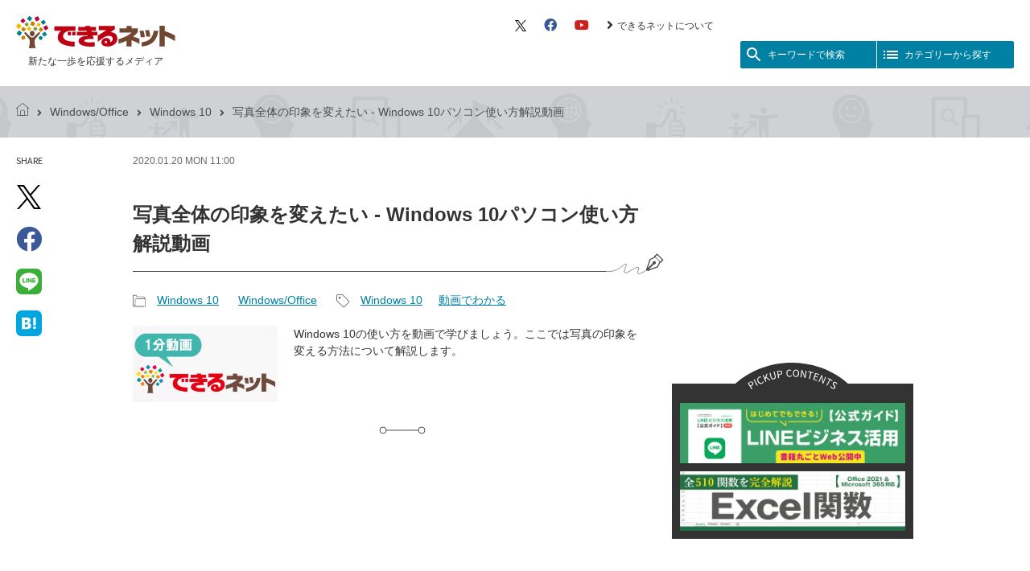

--- FILE ---
content_type: text/html; charset=UTF-8
request_url: https://dekiru.net/article/19521/
body_size: 11629
content:
<!DOCTYPE html>
<html lang="ja" dir="ltr">
<head>
<meta charset="utf-8" />
<title>写真全体の印象を変えたい - Windows 10パソコン使い方解説動画 | できるネット</title>

<link rel="canonical" href="https://dekiru.net/article/19521/" />


<script>
var dataLayer = dataLayer || [];
dataLayer.push({
'category': 'windows-office-windows-10',
'author': '0',
'editor': 'editor-3',
'article_type': ''
});
</script>


<link rel="preconnect" href="https://fonts.googleapis.com" />
<link rel="preconnect" href="https://fonts.gstatic.com" />
<link rel="preconnect" href="https://www.googletagmanager.com" />
<link rel="preconnect" href="https://platform.twitter.com" />
<link rel="preconnect" href="https://connect.facebook.net" />
<link rel="preconnect" href="https://www.facebook.com" />
<link rel="preconnect" href="https://pagead2.googlesyndication.com" />
<link rel="preconnect" href="https://adservice.google.co.jp" />

<link rel="preload" as="style" href="/static/v2018/css/s.min.css" />
<link rel="preload" as="style" href="/static/v2018/fontawesome/css/all.min.css" />
<link rel="preload" as="font" type="font/woff2" href="/static/v2018/fontawesome/webfonts/fa-brands-400.woff2" crossorigin />
<link rel="preload" as="font" type="font/woff2" href="/static/v2018/fontawesome/webfonts/fa-solid-900.woff2" crossorigin />

<meta name="viewport" content="width=device-width, initial-scale=1.0" />

<link rel="stylesheet" href="/static/v2018/css/s.min.css?202402202116" />
<link rel="stylesheet" href="https://fonts.googleapis.com/icon?family=Material+Icons&amp;display=swap" media="print" onload="this.media='all';this.onload=null;" />
<link rel="stylesheet" href="https://fonts.googleapis.com/css?family=Source+Sans+Pro&amp;display=swap" media="print" onload="this.media='all';this.onload=null;" />
<link rel="stylesheet" href="https://fonts.googleapis.com/css?family=Source+Code+Pro&amp;display=swap" media="print" onload="this.media='all';this.onload=null;" />
<link rel="stylesheet" href="/static/v2018/fontawesome/css/all.min.css" media="print" onload="this.media='all';this.onload=null;" />

<link href="/feed/" rel="alternate" type="application/rss+xml" title="最新記事のRSSフィード" />
<link href="/static/img/apple-touch-icon.png" rel="apple-touch-icon" />
<link href="/static/img/favicon.png" type="image/png" rel="icon" />
<link href="/static/img/favicon.ico" type="image/x-icon" rel="shortcut icon" />

<script>(function(w,d,s,l,i){w[l]=w[l]||[];w[l].push({'gtm.start':
new Date().getTime(),event:'gtm.js'});var f=d.getElementsByTagName(s)[0],
j=d.createElement(s),dl=l!='dataLayer'?'&l='+l:'';j.async=true;j.src=
'https://www.googletagmanager.com/gtm.js?id='+i+dl;f.parentNode.insertBefore(j,f);
})(window,document,'script','dataLayer','GTM-M6PFDT');</script>

<script type="application/javascript" src="//anymind360.com/js/10563/ats.js"></script>
<script async="async" src="https://securepubads.g.doubleclick.net/tag/js/gpt.js"></script>
<script>
  var googletag = googletag || {};
  googletag.cmd = googletag.cmd || [];
</script>

<script>
  googletag.cmd.push(function() {
    googletag.pubads().setTargeting('i202cat_s', ['windows-10']);
    googletag.pubads().disableInitialLoad();
    googletag.enableServices();
  });
</script>




<meta name="description" content="Windows 10の使い方を動画で学びましょう。ここでは写真の印象を変える方法について解説します。

" />
<meta property="og:title" content="写真全体の印象を変えたい - Windows 10パソコン使い方解説動画" />
<meta property="og:url" content="https://dekiru.net/article/19521/" />
<meta property="og:site_name" content="できるネット" />
<meta property="og:description" content="Windows 10の使い方を動画で学びましょう。ここでは写真の印象を変える方法について解説します。

" />
<meta property="og:image" content="https://dekiru.net/upload_docs/img/ogp19-1m-douga9.png" />
<meta property="og:image:secure_url" content="https://dekiru.net/upload_docs/img/ogp19-1m-douga9.png" />
<meta property="og:type" content="article" />


<meta name="twitter:card" content="summary" />
<meta name="twitter:site" content="@dekirunet" />
<meta name="twitter:creator" content="@dekirunet" />
<script type="application/ld+json">
{
  "@context": "http://schema.org",
  "@type": "Article",
  "name": "写真全体の印象を変えたい - Windows 10パソコン使い方解説動画",
  "description": "      写真全体の印象を変えたい 動画一覧ページへ この動画に関連する おすすめ書籍 できるWindows 10 パーフェクトブック 困った！＆便利ワザ大全 2020年改訂5版 Windows 10の最新アップデートに合わせて内容を大幅に刷新。Windows 10を初めて使う人のために基本操作を解説しつつ、作業効率アップに役立つハイレベルな設定項目や、各種アプリの便利な使い方まで詳しく紹介し、...",
  "headline": "写真全体の印象を変えたい - Windows 10パソコン使い方解説動画",
  "datePublished": "2020-01-20T11:00:00+09:00",
  "dateModified": "2020-04-08T14:24:42+09:00",
  "mainEntityOfPage": {
    "@type": "WebPage",
    "@id": "https://dekiru.net/article/19521/"
  },
  "image": {
    "@type": "ImageObject",
    "url": "https://dekiru.net/upload_docs/img/ogp19-1m-douga9.png",
    "width": 1200,
    "height": 630
  },
  "author": {


    "@type": "Organization",
    "name": "できるネット編集部",
    "url": "https://dekiru.net/author/000045.shtml"

  },
  "publisher": {
    "@type": "Organization",
    "name": "インプレス できるネット",
    "logo": {
      "@type": "ImageObject",
      "url": "https://dekiru.net/static/v2018/img/dekiru-logo.png",
      "width": 484,
      "height": 101
    }
  }
}
</script>


<script type="application/ld+json">



{
  "@context": "https://schema.org",
  "@type": "BreadcrumbList",
  "itemListElement":
  [
    {
      "@type": "ListItem",
      "position": 1,
      "item": "https://dekiru.net/",
      "name": "トップページ"
    },
    {
      "@type": "ListItem",
      "position": 2,
      "item":"https://dekiru.net/category/windows-office/windows-10/",
      "name": "Windows 10"
    },
    {
      "@type": "ListItem",
      "position": 3,
      "item": "https://dekiru.net/article/19521/",
      "name": "写真全体の印象を変えたい - Windows 10パソコン使い方解説動画"
    }
  ]
}

</script>




</head>
<body id="top" class="page-article">

<div class="block-site-header">
<header>
<div class="module-site-header-inner">

<div class="block-site-banner-area">
<h1 class="module-site-banner">
<a href="/">
<span class="module-site-banner-logo"><img src="/static/v2018/img/dekiru-logo.svg" alt="できるネット" /></span>
<span class="module-site-banner-tagline">新たな一歩を応援するメディア</span>
</a>
</h1>

<!--//.block-site-banner-area--></div>

<div class="block-header-menu-area">
<div class="module-header-sub-menu">
<ul>
<li><a href="https://twitter.com/dekirunet/" target="_blank">
<svg xmlns="http://www.w3.org/2000/svg" viewBox="0 0 1200 1227" fill="none" height="14" aria-hidden="true">
<path d="M714.163 519.284L1160.89 0H1055.03L667.137 450.887L357.328 0H0L468.492 681.821L0 1226.37H105.866L515.491 750.218L842.672 1226.37H1200L714.137 519.284H714.163ZM569.165 687.828L521.697 619.934L144.011 79.6944H306.615L611.412 515.685L658.88 583.579L1055.08 1150.3H892.476L569.165 687.854V687.828Z" fill="#000000" />
</svg>
<span class="module-hidden">X（旧 Twitter）</span></a></li>
<li><a href="https://www.facebook.com/dekirunet" target="_blank"><i class="fab fa-facebook fa-lg" aria-hidden="true"></i><span class="module-hidden">Facebook</span></a></li>
<li><a href="https://www.youtube.com/user/dekirunet" target="_blank"><i class="fab fa-youtube fa-lg" aria-hidden="true"></i><span class="module-hidden">YouTube</span></a></li>
<li><a href="/about/"><i class="fas fa-angle-right fa-lg" aria-hidden="true"></i>できるネットについて</a></li>

</ul>
<!--//.module-header-sub-menu--></div>

<div class="module-header-menu-btn">
<button class="module-header-menu-btn-search" id="role-header-menu-btn-search">
<i class="module-svg-icon" aria-hidden="true">
  <svg xmlns="http://www.w3.org/2000/svg" viewBox="0 0 24 24" width="24px" height="24px" fill="currentColor">
    <path d="M0 0h24v24H0z" fill="none"/><path d="M15.5 14h-.79l-.28-.27C15.41 12.59 16 11.11 16 9.5 16 5.91 13.09 3 9.5 3S3 5.91 3 9.5 5.91 16 9.5 16c1.61 0 3.09-.59 4.23-1.57l.27.28v.79l5 4.99L20.49 19l-4.99-5zm-6 0C7.01 14 5 11.99 5 9.5S7.01 5 9.5 5 14 7.01 14 9.5 11.99 14 9.5 14z" />
  </svg>
</i><span>キーワードで検索</span>
</button><button class="module-header-menu-btn-category" id="role-header-menu-btn-category">
<i class="module-svg-icon" aria-hidden="true">
  <svg xmlns="http://www.w3.org/2000/svg" viewBox="0 0 24 24" width="24px" height="24px" fill="currentColor">
    <path d="M0 0h24v24H0z" fill="none"/><path d="M3 13h2v-2H3v2zm0 4h2v-2H3v2zm0-8h2V7H3v2zm4 4h14v-2H7v2zm0 4h14v-2H7v2zM7 7v2h14V7H7z" />
  </svg>
</i><span>カテゴリーから探す</span>
</button>
<!--//.module-header-menu-btn--></div>
<!--//.block-header-menu-area--></div>

<!--//.module-site-header-inner--></div>
</header>
<!--//.block-site-header--></div>

<div class="block-main-area">
<main>

<div class="block-archive">

<div class="module-topick-path">
<div class="module-topick-path-inner">
<ul><li><a href="/"><i class="module-topick-path-home" aria-hidden="true"></i><span class="module-hidden">できるネット</span></a></li><li><i class="fas fa-angle-right fa-lg" aria-hidden="true"></i><a href="/category/windows-office/">Windows/Office</a></li><li><i class="fas fa-angle-right fa-lg" aria-hidden="true"></i><a href="/category/windows-office/windows-10/">Windows 10</a></li><li><i class="fas fa-angle-right fa-lg" aria-hidden="true"></i>写真全体の印象を変えたい - Windows 10パソコン使い方解説動画</li>
</ul>
</div>
<!--//.module-topick-path--></div>

<div class="block-individual-article-area">

<div class="module-individual-article-item-share" id="role-sticky-btn">
<dl>
<dt>
<span class="module-txt-upp module-font-en" lang="en">Share</span><span class="module-hidden">記事をシェアする</span>
</dt>
<dd>
<ul>

<li><a href="https://twitter.com/intent/tweet?text=%E5%86%99%E7%9C%9F%E5%85%A8%E4%BD%93%E3%81%AE%E5%8D%B0%E8%B1%A1%E3%82%92%E5%A4%89%E3%81%88%E3%81%9F%E3%81%84%20-%20Windows%2010%E3%83%91%E3%82%BD%E3%82%B3%E3%83%B3%E4%BD%BF%E3%81%84%E6%96%B9%E8%A7%A3%E8%AA%AC%E5%8B%95%E7%94%BB%20-%20%E3%81%A7%E3%81%8D%E3%82%8B%E3%83%8D%E3%83%83%E3%83%88&amp;url=https%3A%2F%2Fdekiru.net%2Farticle%2F19521%2F&amp;via=dekirunet" target="_blank" rel="nofollow">
<svg xmlns="http://www.w3.org/2000/svg" viewBox="0 0 1200 1227" fill="none" height="30" aria-hidden="true">
<path d="M714.163 519.284L1160.89 0H1055.03L667.137 450.887L357.328 0H0L468.492 681.821L0 1226.37H105.866L515.491 750.218L842.672 1226.37H1200L714.137 519.284H714.163ZM569.165 687.828L521.697 619.934L144.011 79.6944H306.615L611.412 515.685L658.88 583.579L1055.08 1150.3H892.476L569.165 687.854V687.828Z" fill="#000000" />
</svg>
<span class="module-hidden">X（旧 Twitter）でシェア</span></a></li>
<li><a href="https://www.facebook.com/sharer/sharer.php?u=https%3A%2F%2Fdekiru.net%2Farticle%2F19521%2F" target="_blank" rel="nofollow"><i class="fab fa-facebook" aria-hidden="true"></i><span class="module-hidden">Facebookでシェア</span></a></li>
<li><a href="https://social-plugins.line.me/lineit/share?url=https://dekiru.net/article/19521/" target="_blank" rel="nofollow"><i class="module-icon-line" aria-hidden="true"></i><span class="module-hidden">LINEで送る</span></a></li>
<li><a href="https://b.hatena.ne.jp/entry/https://dekiru.net/article/19521/" target="_blank" rel="nofollow"><i class="module-icon-hateb" aria-hidden="true"></i><span class="module-hidden">はてなブックマークに追加</span></a></li>


</ul>
</dd>
</dl>
</div>

<div class="module-individual-article-main-area">

<div class="module-individual-article-main-area-inner">

<div class="module-individual-article-meta">
<p>
<time datetime="2020-01-20T11:00:00+09:00" class="module-txt-upp">
2020.01.20 Mon 11:00
<!-- logly_date 2020-01-20 -->
</time>

</p>
<!--//.module-individual-article-meta--></div>

<article>

<div class="module-individual-article-head">


<h1 class="module-individual-article-title"><!-- logly_title_begin -->写真全体の印象を変えたい - Windows 10パソコン使い方解説動画<!-- logly_title_end --></h1>
<!--//.module-individual-article-head--></div>

<div class="module-individual-article-category-and-tag">

<div class="module-individual-article-category">
<dl>
<dt><i class="module-individual-article-category-icon" aria-hidden="true"></i><span class="module-hidden">記事カテゴリ</span></dt>
<dd>
<ul>
<li><a href="/category/windows-office/windows-10/">Windows 10</a></li>
<li><a href="/category/windows-office/">Windows/Office</a></li>
</ul>
<!-- logly_category Windows 10 -->
</dd>
</dl>
<!--//.module-individual-article-category--></div>

<div class="module-individual-article-tag">
<dl>
<dt><i class="module-individual-article-tag-icon" aria-hidden="true"></i><span class="module-hidden">記事タグ</span></dt>
<dd>
<ul><li><a href="/search/search.html?query=Windows%2010&amp;limit=20&amp;blog_id=7&amp;include_blogs=7&amp;tag=1">Windows 10</a></li><li><a href="/search/search.html?query=%E5%8B%95%E7%94%BB%E3%81%A7%E3%82%8F%E3%81%8B%E3%82%8B&amp;limit=20&amp;blog_id=7&amp;include_blogs=7&amp;tag=1">動画でわかる</a></li></ul>
</dd>
</dl>
<!--//.module-individual-article-tag--></div>

<!--//.module-individual-article-category-and-tag--></div>

<div class="module-individual-article-summary">
<div class="module-individual-article-summary-img">
<img src="/upload_docs/img/ogp19-1m-douga9.png" alt="" />
<!-- logly_icon https://dekiru.net/assets_c/2020/01/ogp19-1m-douga9-thumb-600xauto-56628.png -->
</div>
<div class="module-individual-article-summary-txt">
<p>Windows 10の使い方を動画で学びましょう。ここでは写真の印象を変える方法について解説します。

</p>
</div>
<!--//.module-individual-article-summary--></div>

<hr class="module-individual-article-hr-line" />

<div class="article-header-ad-space"></div>

<div class="module-article-body article-body">











<!-- logly_body_begin -->
<div class="d-ttl-l-block">
  <p class="d-ttl-l-sub"></p>
  <h2 class="d-ttl-l">写真全体の印象を変えたい</h2>
</div>

<p class="d-video">
<iframe width="700" height="392" src="https://www.youtube.com/embed/KwLmngU80fk" frameborder="0" allow="accelerometer; autoplay; encrypted-media; gyroscope; picture-in-picture" allowfullscreen></iframe>
</p>


<p>

</p><p>

</p>


<div class="d-img-list-block">
<p>
<a href="https://dekiru.net/article/19471/">動画一覧ページへ</a>
</p>
</div>


<h3 class="d-ttl-02">この動画に関連する おすすめ書籍</h3>
<div class="d-img-list-block">
<p>
<a href="https://www.amazon.co.jp/dp/4295008117/ref=as_li_ss_tl?&linkCode=ll1&tag=ij-dekiru-22&linkId=7d32f639b4182ecf9b66ce612fa2bfdc&language=ja_JP" target="_blank"><img src="https://dekiru.net/upload_docs/img/500811.jpg" alt="できるWindows 10 パーフェクトブック 困った！＆便利ワザ大全 2020年改訂5版" width="170" class="d-img-left">できるWindows 10 パーフェクトブック 困った！＆便利ワザ大全 2020年改訂5版</a>
</p>
</div>
<p>
Windows 10の最新アップデートに合わせて内容を大幅に刷新。Windows 10を初めて使う人のために基本操作を解説しつつ、作業効率アップに役立つハイレベルな設定項目や、各種アプリの便利な使い方まで詳しく紹介し、ワザ＋キーワード＋ショートカットキーで過去最大の1050項目を収録しました。
</p>

<ul>
<li>著者：広野忠敏＆できるシリーズ編集部</li>
<li>定価：本体1,480円＋税</li>
<li>ページ数：352ページ</li>
</ul>
<p>※リンクをクリックするとAmazonにジャンプします。</p>

<p>
<a class="d-link" target="_blank" href="https://book.impress.co.jp/books/1119101116">インプレスブックスで詳細を見る</a>
</p>



<!-- logly_body_end -->







<!--//.module-article-body--></div>

</article>

<!--//.module-individual-article-main-area-inner--></div>

<div class="module-individual-article-footer-ads">
<div class="module-individual-article-footer-ads-inner">
<aside>
<!-- /49282802/ipc-dekirunet/all-article/articlerect01 -->
<div id="div-gpt-ad-all-article_articlerect01">
<script>
googletag.cmd.push(function() {
  googletag.display('div-gpt-ad-all-article_articlerect01');
});
</script>
</div>
</aside>
</div>
<div class="module-individual-article-footer-ads-inner">
<aside>
<!-- /49282802/ipc-dekirunet/all-article/articlerect02 -->
<div id="div-gpt-ad-all-article_articlerect02">
<script>
googletag.cmd.push(function() {
  googletag.display('div-gpt-ad-all-article_articlerect02');
});
</script>
</div>
</aside>
</div>
<!--//.module-individual-article-footer-ads--></div>

<div class="module-individual-article-footer-share">
<dl>
<dt>
<span class="module-txt-upp module-font-en" lang="en">Share</span><span class="module-hidden">記事をシェアする</span>
</dt>
<dd>
<ul class="module-individual-article-footer-share-btn-list">

<li class="is-twitter"><a href="https://twitter.com/intent/tweet?text=%E5%86%99%E7%9C%9F%E5%85%A8%E4%BD%93%E3%81%AE%E5%8D%B0%E8%B1%A1%E3%82%92%E5%A4%89%E3%81%88%E3%81%9F%E3%81%84%20-%20Windows%2010%E3%83%91%E3%82%BD%E3%82%B3%E3%83%B3%E4%BD%BF%E3%81%84%E6%96%B9%E8%A7%A3%E8%AA%AC%E5%8B%95%E7%94%BB%20-%20%E3%81%A7%E3%81%8D%E3%82%8B%E3%83%8D%E3%83%83%E3%83%88&amp;url=https%3A%2F%2Fdekiru.net%2Farticle%2F19521%2F&amp;via=dekirunet" target="_blank" rel="nofollow" title="Twitterでシェア">
<svg xmlns="http://www.w3.org/2000/svg" viewBox="0 0 1200 1227" fill="none" height="22" aria-hidden="true">
<path d="M714.163 519.284L1160.89 0H1055.03L667.137 450.887L357.328 0H0L468.492 681.821L0 1226.37H105.866L515.491 750.218L842.672 1226.37H1200L714.137 519.284H714.163ZM569.165 687.828L521.697 619.934L144.011 79.6944H306.615L611.412 515.685L658.88 583.579L1055.08 1150.3H892.476L569.165 687.854V687.828Z" fill="#000000" />
</svg>
<span class="module-hidden">X（旧 Twitter）でシェア</span></a></li>
<li class="is-facebook"><a href="https://www.facebook.com/sharer/sharer.php?u=https%3A%2F%2Fdekiru.net%2Farticle%2F19521%2F" target="_blank" rel="nofollow" title="Facebookでシェア"><i class="fab fa-facebook" aria-hidden="true"></i><span class="module-hidden">Facebookでシェア</span></a></li>
<li class="is-hatena"><a href="https://b.hatena.ne.jp/entry/https://dekiru.net/article/19521/" target="_blank" rel="nofollow" title="はてなブックマークに追加"><i class="module-icon-hateb" aria-hidden="true"></i><span class="module-hidden">はてなブックマークに追加</span></a></li>
<li class="is-clipboard"><button type="button" id="do-url-copy" data-clipboard-text="https://dekiru.net/article/19521/" title="リンクをコピー"><i class="fas fa-link" aria-hidden="true"></i><span class="module-hidden">リンクをコピー</span><span class="is-do-url-copy-label" id="do-url-copy-label">リンクをコピーしました！</span></button></li>


</ul>
</dd>
</dl>
</div>
<script type="module">
  const copyBtn = document.getElementById('do-url-copy');
  copyBtn.addEventListener('click', () => {
    const copyText = copyBtn.dataset.clipboardText;
    const doLabel = document.getElementById('do-url-copy-label');
    navigator.clipboard.writeText(copyText)
    .then(() => {
      doLabel.classList.add('is-active');
      setTimeout(() => {
        doLabel.classList.remove('is-active');
      }, 3000);
    })
    .catch(err => {
      console.error('Copy to clipboard failed:', err);
    });
  });
</script>

<div class="module-article-facebook-like-btn-area">
<div class="module-article-facebook-like-btn-area-inner">
<p class="module-article-facebook-like-btn-area-img"><img src="/static/v2018/img/module-article-facebook-like-btn-area-bk.png" alt="" /></p>
</div>
<div class="module-article-facebook-like-btn-area-inner">
<p class="module-article-facebook-like-btn-area-head">この記事が気に入ったら<br />いいね！しよう</p>
<div class="module-article-facebook-like-btn">
<div class="fb-like"
 data-href="https://www.facebook.com/dekirunet/"
 data-layout="button_count"
 data-action="like"
 data-size="large"
 data-show-faces="false"
 data-share="false"></div>
</div>
<p class="module-article-facebook-like-btn-area-txt">できるネットから最新の記事をお届けします。</p>
</div>
</div>

<hr class="module-individual-article-hr-line" />

<div class="module-individual-article-prev-next-link">
<ul><li class="module-prev-link"><a href="/article/19520/"><span class="module-prev-link-txt"><i class="material-icons" aria-hidden="true">arrow_back</i><span>前の記事</span>写真を本格的に編集したい - Windows 10パソコン使い方解説動画</span></a></li><li class="module-next-link"><a href="/article/19522/"><i class="material-icons" aria-hidden="true">arrow_forward</i><span class="module-next-link-txt"><span>次の記事</span>音楽入りスライドショーを自動作成するには - Windows 10パソコン使い方解説動画</span></a></li>
</ul>
<!--//.module-individual-article-prev-next-link--></div>

<div class="block-article-author-book-info-area">






<!--//.block-article-author-book-info-area--></div>

<div class="block-recomend-article-area">

<div class="module-recomend-article-area-body">
<div class="OUTBRAIN" data-src="https://dekiru.net/article/19521/" data-widget-id="AR_1"></div>
<!--//.module-recomend-article-area-body--></div>
<!--//.block-recomend-article-area--></div>

<!--//.module-individual-article-main-area--></div>

<div class="module-individual-article-sub-area">

<div class="module-individual-article-sub-top-ads">
<aside>
<!-- /49282802/ipc-dekirunet/all-article/siderect01 -->
<div id="div-gpt-ad-all-article_siderect01">
<script>
googletag.cmd.push(function() {
  googletag.display('div-gpt-ad-all-article_siderect01');
});
</script>
</div>
</aside>
<!--//.module-individual-article-sub-top-ads--></div>



<div class="block-article-sub-pickup-banner-area">
<div class="module-article-sub-pickup-banner-area-inner">

<div class="module-article-sub-pickup-banner-area-header">
<h2 class="module-article-sub-pickup-banner-area-title"><span class="module-hidden">ピックアップ</span></h2>
<!--//.module-article-sub-pickup-banner-area-header--></div>

<div class="module-article-sub-pickup-banner-area-body">
<ul>

<li><a href="/article/24919/"><img src="/feature/images/bnr_line_2.png" width="300" alt="LINEビジネス活用公式ガイド"></a></li>

<li><a href="/article/4429/"><img src="/feature/images/Ex_kansu_2.png" width="300" alt="Excel関数510"></a></li>

</ul>
<!--//.module-article-sub-pickup-banner-area-body--></div>

<!--//.module-article-sub-pickup-banner-area-inner--></div>
<!--//.block-article-sub-pickup-banner-area--></div>

<div class="module-individual-article-sub-bottom-ads role-sticky-contents">
<aside>
<!-- /49282802/ipc-dekirunet/all-article/siderect02 -->
<div id="div-gpt-ad-all-article_siderect02">
<script>
googletag.cmd.push(function() {
  googletag.display('div-gpt-ad-all-article_siderect02');
});
</script>
</div>
</aside>
<!--//.module-individual-article-sub-bottom-ads--></div>

<!--//.module-individual-article-sub-area--></div>

<!--//.block-individual-article-area--></div>

<!--//.block-archive--></div>

<div class="block-ads">
<aside>
<!-- /49282802/ipc-dekirunet/all-article/articlebanner01 -->
<div id="div-gpt-ad-all-article_articlebanner01">
<script>
googletag.cmd.push(function() {
  googletag.display('div-gpt-ad-all-article_articlebanner01');
});
</script>
</div>
</aside>
</div>


<div class="block-pickup-banner-area">
<div class="module-pickup-banner-area-inner">

<div class="module-pickup-banner-area-header">
<div class="module-pickup-banner-area-header-inner">
<h2 class="module-pickup-banner-area-title"><span>ピックアップ</span></h2>
</div>
<!--//.module-pickup-banner-area-header--></div>

<div class="module-pickup-banner-area-body">
<ul>

<li><a href="/article/24919/"><img src="/feature/images/bnr_line_2.png" width="300" alt="LINEビジネス活用公式ガイド"></a></li>

<li><a href="/article/4429/"><img src="/feature/images/Ex_kansu_2.png" width="300" alt="Excel関数510"></a></li>

</ul>
<!--//.module-pickup-banner-area-body--></div>

<!--//.module-pickup-banner-area-inner--></div>
<!--//.block-pickup-banner-area--></div>



</main>
</div>

<div class="block-float-menu-search" id="role-float-menu-search">
<div class="module-search">
<button class="module-header-menu-btn-search-close role-header-menu-btn-search-close">
<i class="material-icons" aria-hidden="true">close</i><span class="module-hidden">検索メニューを閉じる</span>
</button>
<dl>
<dt><i class="material-icons" aria-hidden="true">search</i>検索</dt>
<dd>
<form class="module-search-form" method="get" action="/s/" role="search">
<fieldset>
<legend accesskey="s">サイト内検索</legend>
<input class="module-search-box" type="search" name="q" value="" placeholder="使い方が知りたいソフト名や機種名を入力" tabindex="1" accesskey="1" /><button class="module-search-btn" type="submit" name="sa" tabindex="2" accesskey="2"><i class="material-icons" aria-hidden="true">search</i><span class="module-hidden">検索</span></button>
</fieldset>
</form>
<div class="module-search-keywords">
<dl>
<dt><span class="module-search-keywords-label">急上昇ワード</span></dt>
<dd>
<ul><li><a href="/s/?q=Googleスプレッドシート">Googleスプレッドシート</a></li><li><a href="/s/?q=iPhone">iPhone</a></li><li><a href="/s/?q=VLOOKUP">VLOOKUP</a></li></ul>
</dd>
</dl>
</div>
</dd>
</dl>
<button class="module-header-menu-btn-search-close-txt role-header-menu-btn-search-close" aria-label="検索メニューを閉じる">
<i class="material-icons" aria-hidden="true">close</i><span>閉じる</span>
</button>
</div>
<!--//.block-float-menu-search--></div>
<div class="block-float-menu-category" id="role-float-menu-category">
<div class="module-list-category">
<button class="module-header-menu-btn-category-close role-header-menu-btn-category-close">
<i class="material-icons" aria-hidden="true">close</i><span class="module-hidden">カテゴリー一覧を閉じる</span>
</button>
<nav>
<dl>
<dt><i class="material-icons" aria-hidden="true">format_list_bulleted</i>カテゴリーから探す</dt>
<dd>
<ul>
<li class="module-link-top-page"><a href="/"><i class="fas fa-angle-right fa-lg" aria-hidden="true"></i>トップページ</a></li>
<li><a href="/category/series/">連載</a><ul><li><a href="/category/series/excel-qa/">Excel Q&A</a></li><li><a href="/category/series/toianna/">トイアンナ流仕事術</a></li><li><a href="/category/series/powerautomate/">PowerAutomateではじめる業務の完全自動化</a></li><li><a href="/category/series/ai/">AI議事録作成術</a></li><li><a href="/category/series/windows-11-qa/">Windows 11 Q&A</a></li><li><a href="/category/series/teams-fumikomi/">Teams踏み込み活用術</a></li><li><a href="/category/series/excel-rule/">Excel講師の仕事術</a></li><li><a href="/category/series/excel-jitan/">エクセル時短</a></li><li><a href="/category/series/powerpoint-jitan/">パワポ時短</a></li><li><a href="/category/series/windows-tips/">Windows Tips</a></li><li><a href="/category/series/perori-trip/">神保町ペロリ旅</a></li><li><a href="/category/series/orenomercari/">俺のメルカリ</a></li><li class="role-disable-item"><a href="/category/series/pc-shigoto-1/">パソコン仕事術</a></li><li class="role-disable-item"><a href="/category/series/cat/">マインクラフト プログラミング入門</a></li><li class="role-disable-item"><a href="/category/series/oyako-youtuber/">親子でユーチューバー</a></li><li class="role-disable-item"><a href="/category/series/soumu-excel/">総務のExcel</a></li></ul><li><a href="/category/yomerunet/">読めるネット（書籍全文公開）</a><ul><li><a href="/category/yomerunet/line-business-katsuyou-v2/">LINEビジネス活用公式ガイド 第2版</a></li><li><a href="/category/yomerunet/line-business-katsuyou/">LINEビジネス活用公式ガイド</a></li><li><a href="/category/yomerunet/dekirugyakubiki-google-analytics-v2/">できる逆引き Googleアナリティクス</a></li><li><a href="/category/yomerunet/slack-digital-shift/">Slackデジタルシフト</a></li><li><a href="/category/yomerunet/saikyo-no-datakeiei/">最強のデータ経営</a></li></ul><li><a href="/category/windows-office/">Windows/Office</a><ul><li><a href="/category/windows-office/windows-11/">Windows 11</a></li><li><a href="/category/windows-office/windows-10/">Windows 10</a></li><li><a href="/category/windows-office/word/">Word</a></li><li><a href="/category/windows-office/excel/">Excel</a></li><li><a href="/category/windows-office/excel-kansu/">Excel関数</a></li><li><a href="/category/windows-office/powerpoint/">PowerPoint</a></li><li><a href="/category/windows-office/teams/">Microsoft Teams</a></li><li><a href="/category/windows-office/outlook/">Outlook</a></li><li class="role-disable-item"><a href="/category/windows-office/office/">Office全般</a></li><li><a href="/category/windows-office/onenote/">OneNote</a></li><li class="role-disable-item"><a href="/category/windows-office/access/">Access</a></li><li class="role-disable-item"><a href="/category/windows-office/onedrive/">OneDrive</a></li><li><a href="/category/windows-office/powertoys/">PowerToys</a></li><li class="role-disable-item"><a href="/category/windows-office/windows-8/">Windows 8.1/8</a></li><li class="role-disable-item"><a href="/category/windows-office/windows-7/">Windows 7</a></li><li class="role-disable-item"><a href="/category/windows-office/windows-xp/">XPサポート終了</a></li><li class="role-disable-item"><a href="/category/windows-office/etc/">その他（Windows/Office）</a></li></ul><li><a href="/category/apple/">Apple</a><ul><li><a href="/category/apple/iphone/">iPhone</a></li><li><a href="/category/apple/ipad/">iPad</a></li><li class="role-disable-item"><a href="/category/apple/apple-music/">Apple Music</a></li><li class="role-disable-item"><a href="/category/apple/apple-watch/">Apple Watch</a></li><li class="role-disable-item"><a href="/category/apple/ipod-touch/">iPod touch</a></li><li class="role-disable-item"><a href="/category/apple/apple-tv/">Apple TV</a></li><li class="role-disable-item"><a href="/category/apple/imovie/">iMovie</a></li><li class="role-disable-item"><a href="/category/apple/iphoto/">iPhoto</a></li><li class="role-disable-item"><a href="/category/apple/mac/">Mac</a></li><li class="role-disable-item"><a href="/category/apple/itunes/">iTunes</a></li><li class="role-disable-item"><a href="/category/apple/etc/">その他（Apple）</a></li></ul><li><a href="/category/google/">Google</a><ul><li><a href="/category/google/google-sheets/">Googleスプレッドシート</a></li><li><a href="/category/google/android/">Androidスマートフォン</a></li><li><a href="/category/google/chromebook/">Chromebook</a></li><li><a href="/category/google/chrome/">Chrome</a></li><li><a href="/category/google/gmail/">Gmail</a></li><li><a href="/category/google/google-meet/">Google Meet</a></li><li><a href="/category/google/google-calendar/">Googleカレンダー</a></li><li><a href="/category/google/google-drive/">Googleドライブ</a></li><li><a href="/category/google/google-translate/">Google翻訳</a></li><li><a href="/category/google/google-map/">Googleマップ</a></li><li><a href="/category/google/google-photos/">Googleフォト</a></li><li><a href="/category/google/google-analytics/">Googleアナリティクス</a></li><li><a href="/category/google/google-datastudio/">Googleデータポータル</a></li><li><a href="/category/google/google-form/">Googleフォーム</a></li><li class="role-disable-item"><a href="/category/google/google-tagmanager/">Googleタグマネージャ</a></li><li class="role-disable-item"><a href="/category/google/google-search/">Google検索</a></li><li class="role-disable-item"><a href="/category/google/google-play-music/">Google Playミュージック</a></li><li class="role-disable-item"><a href="/category/google/google-todo/">Google ToDoリスト</a></li><li class="role-disable-item"><a href="/category/google/google-adsense/">Google AdSense</a></li><li class="role-disable-item"><a href="/category/google/inbox/">Inbox by Gmail</a></li><li class="role-disable-item"><a href="/category/google/ingress/">Ingress（イングレス）</a></li><li class="role-disable-item"><a href="/category/google/etc/">その他（Google）</a></li></ul><li><a href="/category/service-software/">サービス／ソフト</a><ul><li><a href="/category/service-software/line/">LINE</a></li><li><a href="/category/service-software/twitter/">X（旧Twitter）</a></li><li><a href="/category/service-software/instagram/">Instagram</a></li><li><a href="/category/service-software/canva/">Canva</a></li><li><a href="/category/service-software/generative-ai/">生成AI</a></li><li><a href="/category/service-software/chatgpt/">ChatGPT</a></li><li><a href="/category/service-software/discord/">Discord</a></li><li><a href="/category/service-software/steam/">Steam</a></li><li><a href="/category/service-software/youtube/">YouTube</a></li><li><a href="/category/service-software/amazon/">Amazon</a></li><li><a href="/category/service-software/paypay/">PayPay</a></li><li><a href="/category/service-software/facebook/">Facebook</a></li><li><a href="/category/service-software/zoom/">Zoom</a></li><li><a href="/category/service-software/slack/">Slack</a></li><li><a href="/category/service-software/uipath/">UiPath</a></li><li><a href="/category/service-software/audible/">Audible</a></li><li><a href="/category/service-software/minecraft/">マインクラフト</a></li><li><a href="/category/service-software/nengajyo/">年賀状</a></li><li class="role-disable-item"><a href="/category/service-software/line-entry/">LINE entry</a></li><li class="role-disable-item"><a href="/category/service-software/photoshop/">Photoshop</a></li><li class="role-disable-item"><a href="/category/service-software/premierepro/">Premiere Pro</a></li><li class="role-disable-item"><a href="/category/service-software/scratch/">Scratch</a></li><li class="role-disable-item"><a href="/category/service-software/pokemon-go/">Pokémon GO（ポケモンGO）</a></li><li class="role-disable-item"><a href="/category/service-software/spotify/">Spotify</a></li><li class="role-disable-item"><a href="/category/service-software/giftel/">giftel（ギフテル）</a></li><li class="role-disable-item"><a href="/category/service-software/programming/">プログラミング</a></li><li class="role-disable-item"><a href="/category/service-software/website-service/">Webサイト／Webサービス</a></li><li class="role-disable-item"><a href="/category/service-software/video-streaming/">動画配信サービス</a></li><li class="role-disable-item"><a href="/category/service-software/dropbox/">Dropbox</a></li><li class="role-disable-item"><a href="/category/service-software/evernote/">Evernote</a></li><li class="role-disable-item"><a href="/category/service-software/shortcut-key/">ショートカットキー</a></li><li class="role-disable-item"><a href="/category/service-software/note-mu/">note（note.mu）</a></li><li class="role-disable-item"><a href="/category/service-software/pdf/">PDF</a></li><li class="role-disable-item"><a href="/category/service-software/ganref/">GANREF</a></li><li class="role-disable-item"><a href="/category/service-software/cloud/">クラウド</a></li><li class="role-disable-item"><a href="/category/service-software/firefox/">Firefox</a></li><li class="role-disable-item"><a href="/category/service-software/iknow/">iKnow!</a></li><li class="role-disable-item"><a href="/category/service-software/rosetta-stone/">Rosetta Stone</a></li><li class="role-disable-item"><a href="/category/service-software/rss-reader/">RSSリーダー</a></li><li class="role-disable-item"><a href="/category/service-software/ustream/">Ustream</a></li><li class="role-disable-item"><a href="/category/service-software/search/">検索</a></li><li class="role-disable-item"><a href="/category/service-software/cybozu-live/">サイボウズLive</a></li><li class="role-disable-item"><a href="/category/service-software/second-life/">セカンドライフ</a></li><li class="role-disable-item"><a href="/category/service-software/hatena-bookmark/">はてなブックマーク</a></li><li class="role-disable-item"><a href="/category/service-software/blog-pearts/">ブログパーツ</a></li><li class="role-disable-item"><a href="/category/service-software/kowaza/">今週の小ワザ</a></li><li class="role-disable-item"><a href="/category/service-software/etc/">その他（サービス／ソフト）</a></li></ul><li class="role-disable-item"><a href="/category/web-production/">サイト制作・運営</a><ul><li><a href="/category/web-production/html/">HTML</a></li><li><a href="/category/web-production/css/">CSS</a></li><li><a href="/category/web-production/web-marketing/">Webマーケティング</a></li><li><a href="/category/web-production/heatmap/">ヒートマップツール</a></li><li><a href="/category/web-production/wordpress/">WordPress（ワードプレス）</a></li></ul><li><a href="/category/device/">デバイス</a><ul><li><a href="/category/device/atomcam/">ATOM Cam</a></li><li><a href="/category/device/amazon-echo/">Amazon Echo</a></li><li><a href="/category/device/nintendo-switch/">ニンテンドースイッチ</a></li><li class="role-disable-item"><a href="/category/device/sim-free/">格安スマホ、格安SIM</a></li><li class="role-disable-item"><a href="/category/device/kids-gps/">子供GPS</a></li><li class="role-disable-item"><a href="/category/device/home-security/">ホームセキュリティ</a></li><li class="role-disable-item"><a href="/category/device/cat1048/">スマートスピーカー</a></li><li class="role-disable-item"><a href="/category/device/usb-memory/">USBメモリー</a></li><li class="role-disable-item"><a href="/category/device/gopro/">GoPro</a></li><li class="role-disable-item"><a href="/category/device/chromecast/">Chromecast</a></li><li class="role-disable-item"><a href="/category/device/mamolook/">まもるっく</a></li><li class="role-disable-item"><a href="/category/device/home-alsok/">HOME ALSOK</a></li><li class="role-disable-item"><a href="/category/device/dynabook/">dynabook</a></li><li class="role-disable-item"><a href="/category/device/touch-diamond/">Touch Diamond</a></li><li class="role-disable-item"><a href="/category/device/pocket-wifi/">Pocket WiFi</a></li><li class="role-disable-item"><a href="/category/device/blackberry/">BlackBerry</a></li><li class="role-disable-item"><a href="/category/device/vaio/">VAIO</a></li><li class="role-disable-item"><a href="/category/device/mini-note-pc/">ミニノートPC</a></li><li class="role-disable-item"><a href="/category/device/etc/">その他（デバイス）</a></li></ul><li class="role-disable-item"><a href="/category/android/">Android</a><ul><li class="role-disable-item"><a href="/category/android/galaxy/">GALAXY</a></li><li class="role-disable-item"><a href="/category/android/lg/">LG（G2、Optimus）</a></li><li class="role-disable-item"><a href="/category/android/medias/">MEDIAS</a></li><li class="role-disable-item"><a href="/category/android/lifetouch-note/">LifeTouch NOTE</a></li><li class="role-disable-item"><a href="/category/android/sony-tablet-s/">Sony Tablet S</a></li><li class="role-disable-item"><a href="/category/android/apps/">Androidアプリ・活用術</a></li><li class="role-disable-item"><a href="/category/android/etc/">その他（Android）</a></li></ul><li class="role-disable-item"><a href="/category/carrier/">通信事業者</a><ul><li><a href="/category/carrier/ahamo/">ahamo</a></li><li><a href="/category/carrier/ntt-docomo/">NTTドコモ</a></li><li><a href="/category/carrier/au-kddi/">au</a></li><li><a href="/category/carrier/softbank-mobile/">ソフトバンク</a></li></ul><li><a href="/category/reading/">読み物</a><ul><li><a href="/category/reading/30/">できる30周年リレーコラム</a></li><li><a href="/category/reading/25/">できる25周年リレーコラム</a></li><li><a href="/category/reading/topics/">トピック</a></li><li><a href="/category/reading/telework/">テレワーク</a></li><li><a href="/category/reading/tokyo2020/">東京オリンピック</a></li><li class="role-disable-item"><a href="/category/reading/dekirumonn/">できるもんの部屋</a></li><li><a href="/category/reading/mindfulness/">マインドフルネス</a></li><li class="role-disable-item"><a href="/category/reading/matome/">まとめ</a></li><li class="role-disable-item"><a href="/category/reading/interview/">インタビュー</a></li><li class="role-disable-item"><a href="/category/reading/etc/">その他（読み物）</a></li></ul><li><a href="/category/editors/">編集部から</a><ul><li><a href="/category/editors/information/">お知らせ</a></li><li><a href="/category/editors/tokuten/">読者特典</a></li></ul>
</ul>
</dd>
</dl>
</nav>
<button class="module-header-menu-btn-category-close-txt role-header-menu-btn-category-close" aria-label="カテゴリー一覧を閉じる">
<i class="material-icons" aria-hidden="true">close</i><span>閉じる</span>
</button>
</div>
<!--//.block-float-menu-category--></div>

<div class="block-page-footer -no-footer-ads">
<footer>
<div class="module-page-footer-inner">

<div class="module-go-pagetop">
<p>
<a href="#top">
<i aria-hidden="true">
<svg xmlns="http://www.w3.org/2000/svg" fill="none" viewBox="0 0 24 24" width="24" height="24" stroke="currentColor">
  <path stroke-linecap="round" stroke-linejoin="round" stroke-width="2" d="M5 10l7-7m0 0l7 7m-7-7v18" />
</svg>
</i><span class="module-hidden">ページ上部へ</span>
</a>
</p>
<!--//.module-go-pagetop--></div>

<div class="module-page-footer-sns-list">

<div class="module-page-footer-sns-list-header">
<h2 class="module-page-footer-sns-list-title">
<span class="module-page-footer-sns-list-title-en module-txt-upp" lang="en">Follow Me</span>
<span class="module-page-footer-sns-list-title-jp">フォローして通知を受け取る</span>
</h2>
<!--//.module-page-footer-sns-list-header--></div>

<div class="module-page-footer-sns-list-body">
<ul>
<li><a href="https://twitter.com/dekirunet/" target="_blank">
<span class="module-page-footer-sns-list-label-icon">
<svg xmlns="http://www.w3.org/2000/svg" viewBox="0 0 1200 1227" fill="none" height="48" aria-hidden="true">
<path d="M714.163 519.284L1160.89 0H1055.03L667.137 450.887L357.328 0H0L468.492 681.821L0 1226.37H105.866L515.491 750.218L842.672 1226.37H1200L714.137 519.284H714.163ZM569.165 687.828L521.697 619.934L144.011 79.6944H306.615L611.412 515.685L658.88 583.579L1055.08 1150.3H892.476L569.165 687.854V687.828Z" fill="#000000" />
</svg>
</span>
<span class="module-page-footer-sns-list-label module-txt-upp">X</span></a></li>
<li><a href="https://www.facebook.com/dekirunet" target="_blank"><span class="module-page-footer-sns-list-label-icon"><i class="fab fa-facebook" aria-hidden="true"></i></span><span class="module-page-footer-sns-list-label module-txt-upp">Facebook</span></a></li>
<li><a href="https://www.youtube.com/user/dekirunet" target="_blank"><span class="module-page-footer-sns-list-label-icon"><i class="fab fa-youtube" aria-hidden="true"></i></span><span class="module-page-footer-sns-list-label module-txt-upp">YouTube</span></a></li>
</ul>
<!--//.module-page-footer-sns-list-body--></div>

<!--//.module-page-footer-sns-list--></div>


<div class="module-page-footer-link">
<div class="module-page-footer-link-inner">

<div class="module-page-footer-link-list">
<dl>
<dt>できるシリーズ</dt>
<dd>
<ul>
<li><a href="/dekiru/"><i class="fas fa-angle-right" aria-hidden="true"></i>できるシリーズについて</a></li>
<li><a href="/30th/" target="_blank"><i class="fas fa-angle-right" aria-hidden="true"></i>30周年特設サイト</a></li>
<li><a href="/pdfdownload/"><i class="fas fa-angle-right" aria-hidden="true"></i>読者限定PDFのダウンロード</a></li>
<li><a href="/sampledownload/"><i class="fas fa-angle-right" aria-hidden="true"></i>サンプルファイルのダウンロード</a></li>
</ul>
</dd>
</dl>
<dl>
<dt>できるネット</dt>
<dd>
<ul>
<li><a href="/about/"><i class="fas fa-angle-right" aria-hidden="true"></i>できるネットについて</a></li>
<li><a href="/contact/"><i class="fas fa-angle-right" aria-hidden="true"></i>広告掲載などのお問い合わせ</a></li>
<li><a href="/all/"><i class="fas fa-angle-right" aria-hidden="true"></i>全記事一覧</a></li>
</ul>
</dd>
</dl>
<!--//.module-page-footer-link-list--></div>

</div>
<!--//.module-page-footer-link--></div>


<div class="module-page-footer-link-bottom">
<div class="module-page-footer-link-bottom-inner">

<div class="module-page-footer-site-inner-link">
<ul>
<li><a href="http://www.impress.co.jp/privacy_policy/" target="_blank"><i class="fas fa-angle-right" aria-hidden="true"></i>プライバシーポリシー</a></li>
<li><a href="http://www.impress.co.jp/profile/" target="_blank"><i class="fas fa-angle-right" aria-hidden="true"></i>会社概要</a></li>
<li><a href="http://www.impressholdings.com/" target="_blank"><i class="fas fa-angle-right" aria-hidden="true"></i>インプレスグループ</a></li>
</ul>
<!--//.module-page-footer-site-inner-link--></div>

<div class="module-page-footer-impress-link">
<dl>
<dt>インプレスの書籍情報サイト&amp;ニュースメディア</dt>
<dd>
<ul>

<li><a href="https://book.impress.co.jp/" target="_blank"><i class="fas fa-angle-right" aria-hidden="true"></i>インプレスブックス</a></li>
<li><a href="https://www.watch.impress.co.jp/" target="_blank"><i class="fas fa-angle-right" aria-hidden="true"></i>Impress Watch</a></li>
</ul>
</dd>
</dl>
<!--//.module-page-footer-impress-link--></div>

<div class="module-page-footer-impress-logo-link">
<p><a href="http://www.impress.co.jp/" target="_blank"><img src="/static/v2018/img/impress-logo.svg" alt="インプレス" /></a></p>
<!--//.module-page-footer-impress-logo-link--></div>

<div class="module-copyright">
<p><small>Copyright &copy;<script>document.write(new Date().getFullYear());</script> Impress Corporation. All rights reserved.</small></p>
<!--//.module-copyright--></div>


<!--//.module-page-footer-link-bottom-inner--></div>
<!--//.module-page-footer-link-bottom--></div>

</div>
</footer>
</div>

<script src="https://ajax.googleapis.com/ajax/libs/jquery/3.3.1/jquery.min.js"></script>

<script>
$(function() {
  $('a[href*="#"]:not([href="#"])').click(function() {
    if (location.pathname.replace(/^\//,'') == this.pathname.replace(/^\//,'') && location.hostname == this.hostname) {
      var target = $(this.hash);
      target = target.length ? target : $('[name=' + this.hash.slice(1) +']');
      if (target.length) {
        $('html, body').animate({
          scrollTop: target.offset().top
        }, 400);
        return false;
      }
    }
  });
});
</script>

<script>
$(function(){
  $('.role-article-item-share-btn').click(function(){
    $(this).toggleClass('state-open');
    $(this).parents('.module-article-item-share').toggleClass('state-open');
  });

  $('#role-header-menu-btn-category').click(function(){
    $('#role-float-menu-category').addClass('state-open');
    $('body').addClass('state-menu-open');
  });
  $('.role-header-menu-btn-category-close').click(function(){
    $('#role-float-menu-category').removeClass('state-open');
    $('body').removeClass('state-menu-open');
  });

  $('#role-header-menu-btn-search').click(function(){
    $('#role-float-menu-search').addClass('state-open');
    $('body').addClass('state-menu-open');
    $('input.module-search-box').focus();
  });
  $('.role-header-menu-btn-search-close').click(function(){
    $('#role-float-menu-search').removeClass('state-open');
    $('body').removeClass('state-menu-open');
  });
});
</script>

<script>
$('.module-next-link a').hover(
  function() {
    $('.module-prev-link').addClass('state-hover');
  },
  function() {
    $('.module-prev-link').removeClass('state-hover');
  }
);
</script>

<script>
$(function() {
    var $fixElement = $('#role-sticky-btn');
    var baseFixPoint = $fixElement.offset().top;
    var fixElementHeight = $fixElement.outerHeight(true);
    var $headerElement = $('.block-site-header');
    var headerElementHeight = $headerElement.outerHeight(true);
    var $wrapElement = $('.block-archive');
    var wrapElementHeight = $wrapElement.outerHeight(true);
    var fixClass = 'state-fixed';
    var fixClassBottom = 'state-fixed-end';
    var scrollHeight = headerElementHeight + wrapElementHeight - fixElementHeight - 10;

    function fixFunction() {
      var windowScrolltop = $(window).scrollTop();
      if(windowScrolltop >= baseFixPoint) {
        $fixElement.addClass(fixClass);
        if(windowScrolltop >= scrollHeight) {
          $fixElement.addClass(fixClassBottom);
        } else {
          $fixElement.removeClass(fixClassBottom);
        }
      } else {
        $fixElement.removeClass(fixClass);
        $fixElement.removeClass(fixClassBottom);
      }
    }
    $(window).on('load scroll', function() {
      fixFunction();
  });
});
</script>


<script src="/static/v2018/js/sticky-state.min.js"></script>
<script>
function detectSticky() {
  const div = document.createElement('div');
  div.style.position = 'sticky';
  return div.style.position.indexOf('sticky') !== -1;
}
function callStickyState() {
  return new StickyState(document.querySelectorAll('.role-sticky-contents'));
}
if (!detectSticky()) {
  callStickyState();
}
</script>

<script>
  
  
  
  
  
  
  
googletag.cmd.push(function() {
  googletag.pubads().refresh([gptAdSlots[4], gptAdSlots[5]]);
});
</script>





</body>
</html>

--- FILE ---
content_type: application/javascript
request_url: https://in.treasuredata.com/js/v3/global_id?callback=TreasureJSONPCallback1
body_size: 135
content:
typeof TreasureJSONPCallback1 === 'function' && TreasureJSONPCallback1({"global_id":"396ed293-d8b8-4f90-a403-25fe2f9511b6"});

--- FILE ---
content_type: application/javascript; charset=utf-8
request_url: https://fundingchoicesmessages.google.com/f/AGSKWxWovcYEamyOVDPvfO_MYJAWSvwIWNodPn74bzYC6NMZVmS82ictfcWxEQt8HZ3HRZlOyjK43uyvt1qbf2WvttcKBq29eMLslwt4iv0RUAnNRaG-t9ieZQgbLunbG_PwlrP9DwhyJQ==?fccs=W251bGwsbnVsbCxudWxsLG51bGwsbnVsbCxudWxsLFsxNzY5MTUxOTQ0LDY3MDAwMDAwXSxudWxsLG51bGwsbnVsbCxbbnVsbCxbNyw5LDZdLG51bGwsMixudWxsLCJlbiIsbnVsbCxudWxsLG51bGwsbnVsbCxudWxsLDFdLCJodHRwczovL2Rla2lydS5uZXQvYXJ0aWNsZS8xOTUyMS8iLG51bGwsW1s4LCJrNjFQQmptazZPMCJdLFs5LCJlbi1VUyJdLFsxOSwiMiJdLFsxNywiWzBdIl0sWzI0LCIiXSxbMjksImZhbHNlIl1dXQ
body_size: 214
content:
if (typeof __googlefc.fcKernelManager.run === 'function') {"use strict";this.default_ContributorServingResponseClientJs=this.default_ContributorServingResponseClientJs||{};(function(_){var window=this;
try{
var qp=function(a){this.A=_.t(a)};_.u(qp,_.J);var rp=function(a){this.A=_.t(a)};_.u(rp,_.J);rp.prototype.getWhitelistStatus=function(){return _.F(this,2)};var sp=function(a){this.A=_.t(a)};_.u(sp,_.J);var tp=_.ed(sp),up=function(a,b,c){this.B=a;this.j=_.A(b,qp,1);this.l=_.A(b,_.Pk,3);this.F=_.A(b,rp,4);a=this.B.location.hostname;this.D=_.Fg(this.j,2)&&_.O(this.j,2)!==""?_.O(this.j,2):a;a=new _.Qg(_.Qk(this.l));this.C=new _.dh(_.q.document,this.D,a);this.console=null;this.o=new _.mp(this.B,c,a)};
up.prototype.run=function(){if(_.O(this.j,3)){var a=this.C,b=_.O(this.j,3),c=_.fh(a),d=new _.Wg;b=_.hg(d,1,b);c=_.C(c,1,b);_.jh(a,c)}else _.gh(this.C,"FCNEC");_.op(this.o,_.A(this.l,_.De,1),this.l.getDefaultConsentRevocationText(),this.l.getDefaultConsentRevocationCloseText(),this.l.getDefaultConsentRevocationAttestationText(),this.D);_.pp(this.o,_.F(this.F,1),this.F.getWhitelistStatus());var e;a=(e=this.B.googlefc)==null?void 0:e.__executeManualDeployment;a!==void 0&&typeof a==="function"&&_.To(this.o.G,
"manualDeploymentApi")};var vp=function(){};vp.prototype.run=function(a,b,c){var d;return _.v(function(e){d=tp(b);(new up(a,d,c)).run();return e.return({})})};_.Tk(7,new vp);
}catch(e){_._DumpException(e)}
}).call(this,this.default_ContributorServingResponseClientJs);
// Google Inc.

//# sourceURL=/_/mss/boq-content-ads-contributor/_/js/k=boq-content-ads-contributor.ContributorServingResponseClientJs.en_US.k61PBjmk6O0.es5.O/d=1/exm=ad_blocking_detection_executable,kernel_loader,loader_js_executable,web_iab_tcf_v2_signal_executable/ed=1/rs=AJlcJMztj-kAdg6DB63MlSG3pP52LjSptg/m=cookie_refresh_executable
__googlefc.fcKernelManager.run('\x5b\x5b\x5b7,\x22\x5b\x5bnull,\\\x22dekiru.net\\\x22,\\\x22AKsRol-2dTo6vc6LMRJA8FpTJjt9zk8BwF1wH1wEgCjaj0CbuBtThARPGCTauftJ9MzYq-qTNk6CMYAlH-1U1B5AFcl8ELM_niHB024b34-8g_zwSJhM6bunUjoXtAHHqg_cAmn-S3XsfORfZEojCKlzL0uhYaqfQg\\\\u003d\\\\u003d\\\x22\x5d,null,\x5b\x5bnull,null,null,\\\x22https:\/\/fundingchoicesmessages.google.com\/f\/AGSKWxVKxJnY-pqD94eibIw-oO7gTLg7uhlkrFSr4otKnNhu00jvbEDI2R_IiYO5E792UXflW6Tpz5Mv-7TnFjsSZTCheED2hBYrrhnbBKZgH2HhCLpcz1f4Nte8AmBo6hy4p4tWYN_v5w\\\\u003d\\\\u003d\\\x22\x5d,null,null,\x5bnull,null,null,\\\x22https:\/\/fundingchoicesmessages.google.com\/el\/AGSKWxVyFOZKNHf3oTVc1YBWDJVOzrbW5Xz60hvdK38BnWGRxMZyZF7D8A-2eHX9CLlHi6sw5XfRbSdSJEU8oM3HaYQ3jVQYCAUnGU7j7k8FPRJ1CRTIZC_HyIgkN1Tn9ZIVCfdgBQMz0w\\\\u003d\\\\u003d\\\x22\x5d,null,\x5bnull,\x5b7,9,6\x5d,null,2,null,\\\x22en\\\x22,null,null,null,null,null,1\x5d,null,\\\x22Privacy and cookie settings\\\x22,\\\x22Close\\\x22,null,null,null,\\\x22Managed by Google. Complies with IAB TCF. CMP ID: 300\\\x22\x5d,\x5b3,1\x5d\x5d\x22\x5d\x5d,\x5bnull,null,null,\x22https:\/\/fundingchoicesmessages.google.com\/f\/AGSKWxUzUIlSShlgMof3gXkiKEAC1L1fSz7yQ3WMK0po2D2cPHb0Vaynf-NMVeaPhd8hK0B4XWhMXEqJae0VT8uDYLg3EIjb6A9qYJdQxieGX0okjRNU43XFaPJyT7k2UltvNlHd8HfL8Q\\u003d\\u003d\x22\x5d\x5d');}

--- FILE ---
content_type: application/javascript; charset=utf-8
request_url: https://fundingchoicesmessages.google.com/f/AGSKWxUoNXxwzTC7Ahd-U79RDtSixuHVUAkihiadQP-hD8wNSmU8JztuxyBWrMYbWuqIUnKyfWcVYLDAP9MkMqikvENL_vQi0rcJ8EmrMjPDR8DB-YUq2Z0bj9GDizRyyOHhvQl8NKv69NAJdi21X14JFDU-l183wqrcG65Mi_ky57RSIyqKOdt_vTa5r7lo/_/peeltr./adVisit./ad_leader_/adstub.315px;)
body_size: -1290
content:
window['f34b56ce-73b4-4ea9-97c7-de5c7872e8c8'] = true;

--- FILE ---
content_type: application/javascript
request_url: https://dekiru.net/static/js/syntaxhighlighter/script/shAll.js
body_size: 77
content:
SyntaxHighlighter.all();
SyntaxHighlighter.defaults['auto-links'] = false;

--- FILE ---
content_type: image/svg+xml
request_url: https://dekiru.net/static/v2018/img/icon-tag.svg
body_size: 440
content:
<svg xmlns="http://www.w3.org/2000/svg" width="16" height="16" viewBox="0 0 16 16"><defs><style>.cls-1{fill:#4d4d4d}</style></defs><g id="icon-tag" data-name="icon-tag"><g id="dekiru.net"><path class="cls-1" d="M3.3 3.301a1.23 1.23 0 1 0 1.74 0 1.23 1.23 0 0 0-1.74 0z"/><path class="cls-1" d="M16 9.138a2.014 2.014 0 0 0-.592-1.428L8.55.85A2.02 2.02 0 0 0 7.224.263L2.088 0l.037.002A2.076 2.076 0 0 0 2.021 0 2.021 2.021 0 0 0 0 2.021l.002.102.26 5.102a2.024 2.024 0 0 0 .59 1.326l6.857 6.858a2.02 2.02 0 0 0 2.857 0l4.842-4.842-.372-.373.373.372A2.018 2.018 0 0 0 16 9.138zm-1.16.86L9.998 14.84a1.215 1.215 0 0 1-1.72 0L1.418 7.982a1.218 1.218 0 0 1-.355-.798l-.26-5.108V2.02A1.217 1.217 0 0 1 2.02.804h.007l.05.001h.002l5.103.26a1.214 1.214 0 0 1 .799.355l6.858 6.858a1.217 1.217 0 0 1 0 1.72z"/></g></g></svg>

--- FILE ---
content_type: text/javascript
request_url: https://rumcdn.geoedge.be/73a9870c-4ca2-4a34-a1a6-376ab3858cb8/grumi.js
body_size: 104755
content:
var grumiInstance = window.grumiInstance || { q: [] };
(function createInstance (window, document, options = { shouldPostponeSample: false }) {
	!function r(i,o,a){function s(n,e){if(!o[n]){if(!i[n]){var t="function"==typeof require&&require;if(!e&&t)return t(n,!0);if(c)return c(n,!0);throw new Error("Cannot find module '"+n+"'")}e=o[n]={exports:{}};i[n][0].call(e.exports,function(e){var t=i[n][1][e];return s(t||e)},e,e.exports,r,i,o,a)}return o[n].exports}for(var c="function"==typeof require&&require,e=0;e<a.length;e++)s(a[e]);return s}({1:[function(e,t,n){var r=e("./config.js"),i=e("./utils.js");t.exports={didAmazonWin:function(e){var t=e.meta&&e.meta.adv,n=e.preWinningAmazonBid;return n&&(t=t,!i.isEmptyObj(r.amazonAdvIds)&&r.amazonAdvIds[t]||(t=e.tag,e=n.amzniid,t.includes("apstag.renderImp(")&&t.includes(e)))},setAmazonParametersToSession:function(e){var t=e.preWinningAmazonBid;e.pbAdId=void 0,e.hbCid=t.crid||"N/A",e.pbBidder=t.amznp,e.hbCpm=t.amznbid,e.hbVendor="A9",e.hbTag=!0}}},{"./config.js":5,"./utils.js":24}],2:[function(e,t,n){var l=e("./session"),r=e("./urlParser.js"),m=e("./utils.js"),i=e("./domUtils.js").isIframe,f=e("./htmlParser.js"),g=e("./blackList").match,h=e("./ajax.js").sendEvent,o=".amazon-adsystem.com",a="/dtb/admi",s="googleads.g.doubleclick.net",e="/pagead/",c=["/pagead/adfetch",e+"ads"],d=/<iframe[^>]*src=['"]https*:\/\/ads.\w+.criteo.com\/delivery\/r\/.+<\/iframe>/g,u={};var p={adsense:{type:"jsonp",callbackName:"a"+ +new Date,getJsUrl:function(e,t){return e.replace("output=html","output=json_html")+"&callback="+t},getHtml:function(e){e=e[m.keys(e)[0]];return e&&e._html_},shouldRender:function(e){var e=e[m.keys(e)[0]],t=e&&e._html_,n=e&&e._snippet_,e=e&&e._empty_;return n&&t||e&&t}},amazon:{type:"jsonp",callbackName:"apstag.renderImp",getJsUrl:function(e){return e.replace("/admi?","/admj?").replace("&ep=%7B%22ce%22%3A%221%22%7D","")},getHtml:function(e){return e.html},shouldRender:function(e){return e.html}},criteo:{type:"js",getJsHtml:function(e){var t,n=e.match(d);return n&&(t=(t=n[0].replace(/iframe/g,"script")).replace(/afr.php|display.aspx/g,"ajs.php")),e.replace(d,t)},shouldRender:function(e){return"loading"===e.readyState}}};function y(e){var t,n=e.url,e=e.html;return n&&((n=r.parse(n)).hostname===s&&-1<c.indexOf(n.pathname)&&(t="adsense"),-1<n.hostname.indexOf(o))&&-1<n.pathname.indexOf(a)&&(t="amazon"),(t=e&&e.match(d)?"criteo":t)||!1}function v(r,i,o,a){e=i,t=o;var e,t,n,s=function(){e.src=t,h({type:"adfetch-error",meta:JSON.stringify(l.meta)})},c=window,d=r.callbackName,u=function(e){var t,n=r.getHtml(e),e=(l.bustedUrl=o,l.bustedTag=n,r.shouldRender(e));t=n,(t=f.parse(t))&&t.querySelectorAll&&(t=m.map(t.querySelectorAll("[src], [href]"),function(e){return e.src||e.href}),m.find(t,function(e){return g(e).match}))&&h({type:"adfetch",meta:JSON.stringify(l.meta)}),!a(n)&&e?(t=n,"srcdoc"in(e=i)?e.srcdoc=t:((e=e.contentWindow.document).open(),e.write(t),e.close())):s()};for(d=d.split("."),n=0;n<d.length-1;n++)c[d[n]]={},c=c[d[n]];c[d[n]]=u;var u=r.getJsUrl(o,r.callbackName),p=document.createElement("script");p.src=u,p.onerror=s,p.onload=function(){h({type:"adfetch-loaded",meta:JSON.stringify(l.meta)})},document.scripts[0].parentNode.insertBefore(p,null)}t.exports={shouldBust:function(e){var t,n=e.iframe,r=e.url,e=e.html,r=(r&&n&&(t=i(n)&&!u[n.id]&&y({url:r}),u[n.id]=!0),y({html:e}));return t||r},bust:function(e){var t=e.iframe,n=e.url,r=e.html,i=e.doc,o=e.inspectHtml;return"jsonp"===(e=p[y(e)]).type?v(e,t,n,o):"js"===e.type?(t=i,n=r,i=(o=e).getJsHtml(n),l.bustedTag=n,!!o.shouldRender(t)&&(t.write(i),!0)):void 0},checkAndBustFriendlyAmazonFrame:function(e,t){(e=e.defaultView&&e.defaultView.frameElement&&e.defaultView.frameElement.id)&&e.startsWith("apstag")&&(l.bustedTag=t)}}},{"./ajax.js":3,"./blackList":4,"./domUtils.js":8,"./htmlParser.js":13,"./session":21,"./urlParser.js":23,"./utils.js":24}],3:[function(e,t,n){var i=e("./utils.js"),o=e("./config.js"),r=e("./session.js"),a=e("./domUtils.js"),s=e("./jsUtils.js"),c=e("./methodCombinators.js").before,d=e("./tagSelector.js").getTag,u=e("./constants.js"),e=e("./natives.js"),p=e.fetch,l=e.XMLHttpRequest,m=e.Request,f=e.TextEncoder,g=e.postMessage,h=[];function y(e,t){e(t)}function v(t=null){i.forEach(h,function(e){y(e,t)}),h.push=y}function b(e){return e.key=r.key,e.imp=e.imp||r.imp,e.c_ver=o.c_ver,e.w_ver=r.wver,e.w_type=r.wtype,e.b_ver=o.b_ver,e.ver=o.ver,e.loc=location.href,e.ref=document.referrer,e.sp=r.sp||"dfp",e.cust_imp=r.cust_imp,e.cust1=r.meta.cust1,e.cust2=r.meta.cust2,e.cust3=r.meta.cust3,e.caid=r.meta.caid,e.scriptId=r.scriptId,e.crossOrigin=!a.isSameOriginWin(top),e.debug=r.debug,"dfp"===r.sp&&(e.qid=r.meta.qid),e.cdn=o.cdn||void 0,o.accountType!==u.NET&&(e.cid=r.meta&&r.meta.cr||123456,e.li=r.meta.li,e.ord=r.meta.ord,e.ygIds=r.meta.ygIds),e.at=o.accountType.charAt(0),r.hbTag&&(e.hbTag=!0,e.hbVendor=r.hbVendor,e.hbCid=r.hbCid,e.hbAdId=r.pbAdId,e.hbBidder=r.pbBidder,e.hbCpm=r.hbCpm,e.hbCurrency=r.hbCurrency),"boolean"==typeof r.meta.isAfc&&(e.isAfc=r.meta.isAfc,e.isAmp=r.meta.isAmp),r.meta.hasOwnProperty("isEBDA")&&"%"!==r.meta.isEBDA.charAt(0)&&(e.isEBDA=r.meta.isEBDA),r.pimp&&"%_pimp%"!==r.pimp&&(e.pimp=r.pimp),void 0!==r.pl&&(e.preloaded=r.pl),e.site=r.site||a.getTopHostname(),e.site&&-1<e.site.indexOf("safeframe.googlesyndication.com")&&(e.site="safeframe.googlesyndication.com"),e.isc=r.isc,r.adt&&(e.adt=r.adt),r.isCXM&&(e.isCXM=!0),e.ts=+new Date,e.bdTs=o.bdTs,e}function w(t,n){var r=[],e=i.keys(t);return void 0===n&&(n={},i.forEach(e,function(e){void 0!==t[e]&&void 0===n[e]&&r.push(e+"="+encodeURIComponent(t[e]))})),r.join("&")}function E(e){e=i.removeCaspr(e),e=r.doubleWrapperInfo.isDoubleWrapper?i.removeWrapperXMP(e):e;return e=4e5<e.length?e.slice(0,4e5):e}function j(t){return function(){var e=arguments[0];return e.html&&(e.html=E(e.html)),e.tag&&(e.tag=E(e.tag)),t.apply(this,arguments)}}e=c(function(e){var t;e.hasOwnProperty("byRate")&&!e.byRate||(t=a.getAllUrlsFromAllWindows(),"sample"!==e.r&&"sample"!==e.bdmn&&t.push(e.r),e[r.isPAPI&&"imaj"!==r.sp?"vast_content":"tag"]=d(),e.urls=JSON.stringify(t),e.hc=r.hc,e.vastUrls=JSON.stringify(r.vastUrls),delete e.byRate)}),c=c(function(e){e.meta=JSON.stringify(r.meta),e.client_size=r.client_size});function O(e,t){var n=new l;n.open("POST",e),n.setRequestHeader("Content-type","application/x-www-form-urlencoded"),n.send(w(t))}function A(t,e){return o=e,new Promise(function(t,e){var n=(new f).encode(w(o)),r=new CompressionStream("gzip"),i=r.writable.getWriter();i.write(n),i.close(),new Response(r.readable).arrayBuffer().then(function(e){t(e)}).catch(e)}).then(function(e){e=new m(t,{method:"POST",body:e,mode:"no-cors",headers:{"Content-type":"application/x-www-form-urlencoded","Accept-Language":"gzip"}});p(e)});var o}function T(e,t){p&&window.CompressionStream?A(e,t).catch(function(){O(e,t)}):O(e,t)}function _(e,t){r.hasFrameApi&&!r.frameApi?g.call(r.targetWindow,{key:r.key,request:{url:e,data:t}},"*"):T(e,t)}r.frameApi&&r.targetWindow.addEventListener("message",function(e){var t=e.data;t.key===r.key&&t.request&&(T((t=t.request).url,t.data),e.stopImmediatePropagation())});var I,x={};function k(r){return function(n){h.push(function(e){if(e&&e(n),n=b(n),-1!==r.indexOf(o.reportEndpoint,r.length-o.reportEndpoint.length)){var t=r+w(n,{r:!0,html:!0,ts:!0});if(!0===x[t]&&!(n.rbu||n.is||3===n.rdType||n.et))return}x[t]=!0,_(r,n)})}}let S="https:",C=S+o.apiUrl+o.reportEndpoint;t.exports={sendInit:s.once(c(k(S+o.apiUrl+o.initEndpoint))),sendReport:e(j(k(S+o.apiUrl+o.reportEndpoint))),sendError:k(S+o.apiUrl+o.errEndpoint),sendDebug:k(S+o.apiUrl+o.dbgEndpoint),sendStats:k(S+o.apiUrl+(o.statsEndpoint||"stats")),sendEvent:(I=k(S+o.apiUrl+o.evEndpoint),function(e,t){var n=o.rates||{default:.004},t=t||n[e.type]||n.default;Math.random()<=t&&I(e)}),buildRbuReport:e(j(b)),sendRbuReport:_,processQueue:v,processQueueAndResetState:function(){h.push!==y&&v(),h=[]},setReportsEndPointAsFinished:function(){x[C]=!0},setReportsEndPointAsCleared:function(){delete x[C]}}},{"./config.js":5,"./constants.js":6,"./domUtils.js":8,"./jsUtils.js":14,"./methodCombinators.js":16,"./natives.js":17,"./session.js":21,"./tagSelector.js":22,"./utils.js":24}],4:[function(e,t,n){var d=e("./utils.js"),r=e("./config.js"),u=e("./urlParser.js"),i=r.domains,o=r.clkDomains,e=r.bidders,a=r.patterns.wildcards;var s,p={match:!1};function l(e,t,n){return{match:!0,bdmn:e,ver:t,bcid:n}}function m(e){return e.split("").reverse().join("")}function f(n,e){var t,r;return-1<e.indexOf("*")?(t=e.split("*"),r=-1,d.every(t,function(e){var e=n.indexOf(e,r+1),t=r<e;return r=e,t})):-1<n.indexOf(e)}function g(e,t,n){return d.find(e,t)||d.find(e,n)}function h(e){return e&&"1"===e.charAt(0)}function c(c){return function(e){var n,r,i,e=u.parse(e),t=e&&e.hostname,o=e&&[e.pathname,e.search,e.hash].join("");if(t){t=[t].concat((e=(e=t).split("."),d.fluent(e).map(function(e,t,n){return n.shift(),n.join(".")}).val())),e=d.map(t,m),t=d.filter(e,function(e){return void 0!==c[e]});if(t&&t.length){if(e=d.find(t,function(e){return"string"==typeof c[e]}))return l(m(e),c[e]);var a=d.filter(t,function(e){return"object"==typeof c[e]}),s=d.map(a,function(e){return c[e]}),e=d.find(s,function(t,e){return r=g(d.keys(t),function(e){return f(o,e)&&h(t[e])},function(e){return f(o,e)}),n=m(a[e]),""===r&&(e=s[e],i=l(n,e[r])),r});if(e)return l(n,e[r],r);if(i)return i}}return p}}function y(e){e=e.substring(2).split("$");return d.map(e,function(e){return e.split(":")[0]})}t.exports={match:function(e,t){var n=c(i);return t&&"IFRAME"===t.toUpperCase()&&(t=c(o)(e)).match?(t.rdType=2,t):n(e)},matchHB:(s=c(e),function(e){var e=e.split(":"),t=e[0],e=e[1],e="https://"+m(t+".com")+"/"+e,e=s(e);return e.match&&(e.bdmn=t),e}),matchAgainst:c,matchPattern:function(t){var e=g(d.keys(a),function(e){return f(t,e)&&h(a[e])},function(e){return f(t,e)});return e?l("pattern",a[e],e):p},isBlocking:h,getTriggerTypes:y,removeTriggerType:function(e,t){var n,r=(i=y(e.ver)).includes(t),i=1<i.length;return r?i?(e.ver=(n=t,(r=e.ver).length<2||"0"!==r[0]&&"1"!==r[0]||"#"!==r[1]||(i=r.substring(0,2),1===(t=r.substring(2).split("$")).length)?r:0===(r=t.filter(function(e){var t=e.indexOf(":");return-1===t||e.substring(0,t)!==n})).length?i.slice(0,-1):i+r.join("$")),e):p:e}}},{"./config.js":5,"./urlParser.js":23,"./utils.js":24}],5:[function(e,t,n){t.exports={"ver":"0.1","b_ver":"0.5.480","blocking":true,"rbu":0,"silentRbu":0,"signableHosts":[],"onRbu":1,"samplePercent":0,"debug":true,"accountType":"publisher","impSampleRate":0.006,"statRate":0.05,"apiUrl":"//gw.geoedge.be/api/","initEndpoint":"init","reportEndpoint":"report","statsEndpoint":"stats","errEndpoint":"error","dbgEndpoint":"debug","evEndpoint":"event","filteredAdvertisersEndpoint":"v1/config/filtered-advertisers","rdrBlock":true,"ipUrl":"//rumcdn.geoedge.be/grumi-ip.js","altTags":[],"hostFilter":[],"maxHtmlSize":0.4,"reporting":true,"advs":{},"creativeWhitelist":{},"heavyAd":false,"cdn":"cloudfront","domains":{"gro.ekolydnac":"1#1:64667","ten.notkcilc":"1#1:64667","evil.eciovamzalp":"1#1:64667","ten.dferuza.10z.fc7cmdkfeeva0hya-eex":"1#1:64667","moc.bulcderauqs":"1#1:64667","ecaps.zkzr24vbli":"1#1:64667","ten.dferuza.10z.2eybzhxerhgbjgca-rle":"1#1:64667","ten.tnorfduolc.g79cvqs8do9p3d":"1#1:64667","moc.kcaskcurazile":"1#1:64667","zyx.daibompxe":"1#1:64667","emem.allizda":"1#1:64667","ofni.htaprider.4su-og":"1#1:64667","bulc.999rr.wd":"1#1:64667","moc.bulcderauqs.citats":"1#1:64667","moc.ndcsca":"1#1:64667","gs.pnf":"1#1:64667","ten.tnorfduolc.zjnukhvghq9o2d":"1#1:64667","moc.spitevilretteb.yromem":"1#1:64667","enilno.rotacidni-isr":"1#1:64667","ppa.naecolatigidno.v9es6-ppa-retsbol":"1#1:64667","ppa.naecolatigidno.au6jw-ppa-daehremmah":"1#1:64667","ten.swodniw.eroc.bew.31z.3rorresoinajht12":"1#1:64667","ten.swodniw.eroc.bew.31z.pohsyenoot":"1#1:64667","moc.gnotuzgnahc":"1#1:64667","erots.pohsraey34yppah":"1#1:64667","moc.tejrewopti":"1#1:64667","su.ytisoirucnepo":"1#1:64667","lol.enilty":"1#1:64667","moc.rekihalyaz":"1#1:64667","moc.igolpmis":"1#1:64667","moc.euqitirc-arucsbo":"1#1:64667","pohs.trakysae-yadtseb":"1#1:64667","tser.ilpxecslob":"1#1:64667","etis.asweretam":"1#1:64667","etis.nevahnap":"1#1:64667","ten.tnorfduolc.7d206fobt8g71d":"1#1:64667","moc.ppaukoreh.4e72d8a6944f-86109-nwad-gnirumrum":"1#1:64667","latigid.tpmorp-hsac":"1#1:64667","pohs.llawbewdetsaf":"1#1:64667","ten.swodniw.eroc.bew.31z.hsulbarev":"1#1:64667","moc.ppaukoreh.d5f888fc8ca4-ediug-elcrickooc":"1#1:64667","ten.swodniw.eroc.bew.31z.3oxw5a0olzcsj221egassem":"1#1:64667","moc.taogiatneh":"1#1:64667","moc.861lctqc":"1#1:64667","orp.fortafoerp":"1#1:64667","retnec.niselitulg":"1#1:64667","aidem.nisidddair":"1#1:64667","aidem.avnirlupoc":"1#1:64667","etis.xeuqrotevird":"1#1:64667","sbs.iyiqeso":"1#1:64667","ten.swodniw.eroc.bew.31z.9210123033e3033e3033e":"1#1:64667","moc.srotutulot":"1#1:64667","moc.kcarttsaferusni.egap":"1#1:64667","tser.rosnielerp":"1#1:64667","tser.ellubuqcar":"1#1:64667","retnec.ibaraumnori":"1#1:64667","retnec.icepsobsib":"1#1:64667","retnec.ccilcmarap":"1#1:64667","uci.yssergorp":"1#1:64667","moc.ediuggniviloruen":"1#1:64667","ten.swodniw.eroc.bew.31z.allebeeno":"1#1:64667","gro.reggolbi.ognalos":"1#1:64667","ten.swodniw.eroc.bew.91z.1yphalkmnb":"1#1:64667","niw.e16ocnip":"1#1:64667","moc.1w8dtpf":"1#1:64667","moc.ppaukoreh.642fd39a51d2-ediug-nigirodoof":"1#1:64667","gro.ruemes":"1#1:64667","aidem.bnrohlatr":"1#1:64667","ten.orugesetnelbma":"1#1:64667","ten.swodniw.eroc.bew.31z.pohsdnomaid":"1#1:64667","zyx.aznarepseahceredal":"1#1:64667","pohs.stigem":"1#1:64667","sbs.emohozipik":"1#1:64667","orp.tiddaaippa":"1#1:64667","ofni.ia-mroftalp":"1#1:64667","moc.ecananif-cihtnys":"1#1:64667","moc.wolf-ydaets":"1#1:64667","moc.ecimettolrahc":"1#1:64667","ppa.yfilten.368db7ec-85931122106202-taigalp-eralfduolc":"1#1:64667","pot.ejtefshvre":"1#1:64667","tser.ortemgeram":"1#1:64667","moc.ppaukoreh.b8128478f0f6-ediug-noisivrovalf":"1#1:64667","moc.ppaukoreh.c8cab5cd7698-ediug-noisufecips":"1#1:64667","erots.ed-atsorperup":"1#1:64667","ni.oc.yfirevnamuh.gli2lf37ccbuh8opdo5d":"1#1:64667","moc.susucofssenllew":"1#1:64667","ten.tnorfduolc.olbt2ob4uknjd":"1#1:64667","pot.ytqgvgkxeez":"1#1:64667","moc.asrevromedaca":"1#1:64667","gro.reggolbi.modneuq":"1#1:64667","su.tsoobyromem-emirp":"1#1:64667","moc.iahterotsyalp.oj0o":"1#1:64667","retnec.unercdorap":"1#1:64667","moc.kilcaed.kt":"1#1:64667","orp.aviresnit":"1#1:64667","sbs.eyijemozler":"1#1:64667","moc.gusek.airolf":"1#1:64667","ten.swodniw.eroc.bew.31z.9110123033e3033e3033e":"1#1:64667","moc.ppaukoreh.fbeea55177f3-91152-nisab-ralop":"1#1:64667","ten.swodniw.eroc.bew.31z.allebxis":"1#1:64667","moc.seizirp.81":"1#1:64667","tser.irepsresot":"1#1:64667","aidem.acsidretla":"1#1:64667","aidem.ppardrosid":"1#1:64667","aidem.aropscitna":"1#1:64667","enilno.otnilaroxev":"1#1:64667","etis.noitingievird":"1#1:64667","etis.xnoitomrac":"1#1:64667","moc.wonsretsamoculg":"1#1:64667","zzub.sraeynocer":"1#1:64667","moc.orpreplehesoculg.htlaeh":"1#1:64667","ten.swodniw.eroc.bolb.omnsxxpnyugcmblfyswc5107":"1#1:64667","ten.swodniw.eroc.bolb.qsmjecqayopuagfqcrjj5007":"1#1:64667","tra.tfirnimul":"1#1:64667","ten.dferuza.10z.xafewf3eed7dxbdd-vic":"1#1:64667","moc.xinus-lepat.3rt":"1#1:64667","ofni.spotreffowen":"1#1:64667","oi.vdarda.ipa":"1#1:64667","ten.moderoberomon":"1#1:64667","moc.ruzah-konib.3rt":"1#1:64667","kni.hcetgniruces":"1#1:64667","moc.4202-ylloj-atled":"1#1:64667","ten.hcetiaor.gnikcart":"1#1:64667","ur.sdracyppahyrt":"1#1:64667","moc.0101rolocotohp":"1#1:64667","teb.knilynit.ndc.z":"1#1:64667","ur.juewopo.870075-tsetal":"1#1:64667","moc.noitaunitnocgnipoordelttek":"1#1:64667","pot.buhrider":"1#1:64667","moc.niksaramsoc.hcia":"1#1:64667","pohs.snoitulosten6202detroppus":"1#1:64667","tser.abaicfarts":"1#1:64667","tser.ullosneirt":"1#1:64667","enilno.ezoralizopikemamovofat":"1#1:64667","etis.yalptelmah":"1#1:64667","etis.moolbetuor":"1#1:64667","moc.enneiditouq-etilativ":"1#1:64667","efil.ifipotuzatopixuvem":"1#1:64667","ofni.zazswenhcet":"1#1:64667","sbs.elatolatlobuhsoh":"1#1:64667","orp.ikragez-e":"1#1:64667","moc.lrrigruoysiereh.zkgbzv":"1#1:64667","moc.ppaukoreh.5cc152941abd-yrotsdeesa":"1#1:64667","latigid.tnioplaog":"1#1:64667","moc.8tspjij.www":"1#1:64667","moc.buh-gnikniht-raelc.www":"1#1:64667","etis.momar":"1#1:64667","moc.aciremaegarevocotua":"1#1:64667","tser.ouqnusotua":"1#1:64667","tser.pracspxenu":"1#1:64667","enilno.raewklisnabru":"1#1:64667","ppa.naecolatigidno.pkvus-ppa-erutcetihcra":"1#1:64667","ppa.naecolatigidno.oolr7-nasa-agoy":"1#1:64667","moc.ppaukoreh.8bb7a951f8c1-gninekawaercatnadnuba":"1#1:64667","moc.ppaukoreh.9ab514fe1ca0-seton-pamepicer":"1#1:64667","ten.swodniw.eroc.bew.31z.4rorresoinajht12":"1#1:64667","yadot.iyuxejbtoh":"1#1:64667","tser.utsestnaps":"1#1:64667","moc.xmyay":"1#1:64667","moc.ppaukoreh.922590b398b2-buhatnavroz":"1#1:64667","moc.sredisniswenhtlaeh.og":"1#1:64667","enilno.gamesiarutansatiecer":"1#1:64667","gro.tsegidfeirb":"1#1:64667","ppa.yfilten.6fa9e886-54531122106202-taigalp-eralfduolc":"1#1:64667","enilno.anoryv.www":"1#1:64667","moc.ytiralc-dnim-yliad":"1#1:64667","oi.bew24.ognalos":"1#1:64667","moc.esabbewweiver.apl":"1#1:64667","moc.noitcerideroeg.ipa":"1#1:64667","pot.bulcanag.www":"1#1:64667","moc.rziwd":"1#1:64667","etis.ybbucyalp":"1#1:64667","moc.uadetagnoleyrev":"1#1:64667","ten.swodniw.eroc.bolb.1020xoberuza":"1#1:64667","uci.ccasakidik":"1#1:64667","moc.tfirdaegabbacsuoitneicsnoc":"1#1:64667","ppa.naecolatigidno.tx7wg-ppa-hsifnwolc":"1#1:64667","etis.oromik":"1#1:64667","ppa.yfilten.dff9ffdd-82433112106202-taigalp-eralfduolc":"1#1:64667","retnec.yllohmizne":"1#1:64667","aidem.ustamzacni":"1#1:64667","aidem.mmaifhgnav":"1#1:64667","moc.ppaukoreh.3cc878d90825-5pj-hsif-rats":"1#1:64667","moc.kddetagnoleyrev":"1#1:64667","ppa.yfilten.eda4445b-42842122106202-taigalp-eralfduolc":"1#1:64667","gro.draob-ym.nocmeg":"1#1:64667","moc.onaslaed.www":"1#1:64667","moc.xelavavnoxew":"1#1:64667","enilno.stnenopmocrotaveleocee":"1#1:64667","etis.rawerperolag":"1#1:64667","ppa.naecolatigidno.zkjfq-ppa-hsifyllej":"1#1:64667","moc.golbotsevol.potneuq":"1#1:64667","moc.ppaukoreh.5e91c76fcddf-buhqtcetorp":"1#1:64667","moc.ppaukoreh.8e6caebb04b2-seton-kcartsetsat":"1#1:64667","etis.xeuqrotdeeps":"1#1:64667","etis.tnirpsrotom":"1#1:64667","etis.hctalaa":"1#1:64667","latigid.xoveihca":"1#1:64667","moc.tiusrup-eneres":"1#1:64667","moc.reyal-mraw":"1#1:64667","uci.drawrofesir":"1#1:64667","moc.topsgolb.noihsafninor":"1#1:64667","pohs.sretfarcduolc.o95hp":"1#1:64667","evil.b96r9g.www":"1#1:64667","moc.ppaukoreh.c0e5c2e1c122-97972-sdnalhsurb-eltneg":"1#1:64667","pot.pwmgyxcgfx":"1#1:64667","pohs.wtoudoudip":"1#1:64667","ppa.yfilten.d6e4fe13-74839012106202-taigalp-eralfduolc":"1#1:64667","ppa.naecolatigidno.m7xh3-ppa-hsifnwolc":"1#1:64667","pohs.socsidniw":"1#1:64667","ten.swodniw.eroc.bew.31z.allebruof":"1#1:64667","moc.ekaepngisedeno.apl":"1#1:64667","tser.ttacstogij":"1#1:64667","moc.nurilex":"1#1:64667","moc.etelpmocndc":"1#1:64667","moc.ppaukoreh.3e64a79ab859-98609-sdnalhsurb-tneicna":"1#1:64667","pohs.detroppusretnecbew":"1#1:64667","ur.juewopo.080075-tsetal":"1#1:64667","niw.v08ocnip":"1#1:64667","tser.necnipdlom":"1#1:64667","ten.wensgniwnepo":"1#1:64667","evil.edyadotstcetorpcp":"1#1:64667","ed.regnylreg":"1#1:64667","enilno.oilofkert":"1#1:64667","moc.salemuj":"1#1:64667","ten.swodniw.eroc.bew.31z.ww30naj12":"1#1:64667","tser.salbollops":"1#1:64667","pot.nofradf":"1#1:64667","ppa.yfilten.13479e-oaituoy-yfael--709b086002b5968633f02796":"1#1:64667","etis.dirginez":"1#1:64667","su.etadpudetsurt.www":"1#1:64667","gro.gamhtlaeheenk.pleh":"1#1:64667","moc.ppaukoreh.809dfceb0415-seton-cigolhsid":"1#1:64667","moc.eerf-datsalbkcolb":"1#1:64667","ten.swodniw.eroc.bew.31z.allebxxxxis":"1#1:64667","ved.segap.fgh41szf":"1#1:64667","moc.maddaropthguowda":"1#1:64667","orp.buhtylana.ffa":"1#1:64667","moc.evawreviri":"1#1:64667","ten.etaberteg.c8ix4":"1#1:64667","ofni.htaprider.7su-og":"1#1:64667","smetsys.draugefaselibom":"1#1:64667","moc.kkcilcymkcart":"1#1:64667","pot.kcart-roc":"1#1:64667","moc.snkal":"1#1:64667","pot.wtihvaalqi":"1#1:64667","moc.erotsyalpmlap.2ndc":"1#1:64667","sbs.damevaw":"1#1:64667","orp.arotnevox":"1#1:64667","evil.gnortssrednefedcp":"1#1:64667","moc.uroferacotua.og":"1#1:64667","zib.sthgisni-tekram":"1#1:64667","ppa.naecolatigidno.q8bkr-ppa-laes":"1#1:64667","erots.pohsraey93yppah":"1#1:64667","moc.deeps-egrus":"1#1:64667","moc.eziraluger-laredef-atiecer":"1#1:64667","moc.1568861.kkbn":"1#1:64667","ten.swodniw.eroc.bolb.rpvrvllkclesxrjygkik4007":"1#1:64667","gro.draob-ym.ognalos":"1#1:64667","moc.ppaukoreh.b40debc22a52-eldalsuoiruceht":"1#1:64667","pohs.neqitoh":"1#1:64667","moc.troppustnailirb":"1#1:64667","tser.namongammi":"1#1:64667","enilno.axeqlu":"1#1:64667","etis.aiv-xyz":"1#1:64667","orp.lexipgisoc":"1#1:64667","ecaps.irdom":"1#1:64667","moc.ppaukoreh.7ca731dc9463-ediug-pamecips":"1#1:64667","ppa.yfilten.066a1c15-44536112106202-taigalp-eralfduolc":"1#1:64667","enilno.kcehc-cp-1bom":"1#1:64667","ten.swodniw.eroc.bolb.88c2b39c6fbe":"1#1:64667","enilno.spppams":"1#1:64667","tser.oruenasnoc":"1#1:64667","tser.absidromir":"1#1:64667","ppa.yfilten.f0053723-00631122106202-taigalp-eralfduolc":"1#1:64667","gro.uoysekil.modneuq":"1#1:64667","gro.weivsucof.www":"1#1:64667","moc.sediug-ytiralc-eht":"1#1:64667","pohs.noituloseciveddeniatrec":"1#1:64667","ppa.yfilten.797e3eb5-41105122106202-taigalp-eralfduolc":"1#1:64667","ppa.yfilten.487d7ac5-51605122106202-taigalp-eralfduolc":"1#1:64667","ved.segap.hfc11hbja":"1#1:64667","ved.segap.vhg22a":"1#1:64667","moc.ppaukoreh.c222908d724f-seton-eslupepicer":"1#1:64667","moc.ppaukoreh.eb71185df327-seton-eslupetsat":"1#1:64667","etisbew.eractifirep":"1#1:64667","ppa.naecolatigidno.bv3pu-3-ppa-llehsaes":"1#1:64667","moc.ppaukoreh.c10b8b5cf78b-seton-enilepicer":"1#1:64667","moc.ezauw.hainmo":"1#1:64667","ppa.naecolatigidno.j3kko-6000soi-elppa":"1#1:64667","gro.uoysekil.hainmo":"1#1:64667","ofni.mils-og.2la":"1#1:64667","tser.repmietsec":"1#1:64667","retnec.iminipixel":"1#1:64667","aidem.nunoncippa":"1#1:64667","sbs.mroftalp-ia":"1#1:64667","moc.ppaukoreh.9c6e280a6163-2pj-hsif-rats":"1#1:64667","ppa.yfilten.94e17e6a-52842122106202-taigalp-eralfduolc":"1#1:64667","moc.buhartunevirht":"1#1:64667","kni.yadrkcolc":"1#1:64667","ppa.naecolatigidno.msjt5-ppa-yargnits":"1#1:64667","moc.laiciffoselasw":"1#1:64667","moc.ppaukoreh.ad54dbe99f0c-sepicer-noisivlaem":"1#1:64667","moc.ppaukoreh.4dd88012dea2-sepicer-tsendoof":"1#1:64667","orp.ecivres-rac-hsitirb":"1#1:64667","su.thgisninredom":"1#1:64667","su.sucofyadot":"1#1:64667","ten.swodniw.eroc.bew.31z.7v1m2juilzcsj221egassem":"1#1:64667","ved.segap.bhjyg9a":"1#1:64667","moc.ppaukoreh.71a61e70b9a3-seroiretntnagele":"1#1:64667","ten.swodniw.eroc.bew.31z.pzofsey1lzcsj221egassem":"1#1:64667","zyx.czf8ns92.ipa":"1#1:64667","tser.ennartobac":"1#1:64667","tser.rotnipozam":"1#1:64667","enilno.anitorlasac":"1#1:64667","ssenisub.drahcrolexip.56t":"1#1:64667","evil.kuderucesdetavitcacp":"1#1:64667","moc.alledcca":"1#1:64667","ppa.naecolatigidno.32eds-ppa-hsifnwolc":"1#1:64667","gro.taerg-si.hainmo":"1#1:64667","ten.swodniw.eroc.bolb.oxyezqoexcfzuxnzodpc9004":"1#1:64667","moc.rwopbewdaer":"1#1:64667","evil.evil-ciasomaidem.pl":"1#1:64667","ten.swodniw.eroc.bew.92z.sesiecvresoistsenzzub":"1#1:64667","tser.renroronba":"1#1:64667","moc.seizirp.3":"1#1:64667","orp.oignibtuah":"1#1:64667","moc.ppaukoreh.1f5abc37654c-7pj-hsif-rats":"1#1:64667","moc.ppaukoreh.f55d3145e500-srocedekavos":"1#1:64667","sbs.exubvifuxoyor":"1#1:64667","moc.aivramohtyrc":"1#1:64667","etis.iuasa":"1#1:64667","ppa.naecolatigidno.msxaz-ppa-hsifyllej":"1#1:64667","ten.swodniw.eroc.bew.31z.pohsnevoow":"1#1:64667","tser.ovilshcrap":"1#1:64667","evil.teydekooctonmi":"1#1:64667","ten.lntiderk":"1#1:64667","retnec.rovasiscir":"1#1:64667","ed.tepatyrop":"1#1:64667","aidem.cnihccobba":"1#1:64667","ppa.naecolatigidno.5x3rr-ppa-supotco":"1#1:64667","ppa.yfilten.12f5c7fe-51000122106202-taigalp-eralfduolc":"1#1:64667","moc.etakdlrow.uh-221egaytuaeb":"1#1:64667","moc.etakdlrow.zc-111egaytuaeb":"1#1:64667","su.yliadremusnoc":"1#1:64667","ppa.naecolatigidno.oa75i-ppa-noil-aes":"1#1:64667","moc.hsilbupdagnitekram":"1#1:64667","em.yapt.pukool":"1#1:64667","moc.as.krapsykcul":"1#1:64667","ofni.htaprider.2ue-og":"1#1:64667","moc.a1sm.ndc":"1#1:64667","moc.yy2ka.ndc":"1#1:64667","moc.lbngwqdk":"1#1:64667","ur.ffoknit":"1#1:64667","ofni.shsdkehg":"1#1:64667","tser.etnocenerc":"1#1:64667","enilno.ronixaluqrev":"1#1:64667","etis.hctulcraeg":"1#1:64667","orp.anirovlar":"1#1:64667","orp.artnelez":"1#1:64667","enilno.auehtlaehragus":"1#1:64667","moc.rryrrbag":"1#1:64667","tser.avsidigirg":"1#1:64667","tser.lepmilirk":"1#1:64667","moc.ppaukoreh.4299d0ce7dfa-buhovitnev":"1#1:64667","moc.sdnuf-moolb":"1#1:64667","orp.anoverua":"1#1:64667","/moc.yliad-gnikniht-nredom":"1#1:64667","moc.rosivdasyevrus.www":"1#1:64667","oi.bew24.modneuq":"1#1:64667","etis.secivrestsepdipar":"1#1:64667","orp.frafssappa":"1#1:64667","moc.tfosenivgatoodikiw.kx4i":"1#1:64667","moc.iemocwyt":"1#1:64667","etis.sepicerruohhsur":"1#1:64667","etis.ytivarg-ogib":"1#1:64667","sbs.nuraxilehpo":"1#1:64667","moc.ppaukoreh.ff93de7e8089-mreggnihtolc":"1#1:64667","ppa.yfilten.d005f449-24901112106202-taigalp-eralfduolc":"1#1:64667","ppa.yfilten.0b55c766-53111112106202-taigalp-eralfduolc":"1#1:64667","evil.noitcetorpbewwenercp":"1#1:64667","ur.telumiggos":"1#1:64667","kcilc.lotfarc":"1#1:64667","ten.swodniw.eroc.bew.31z.3110223033e3033e3033e":"1#1:64667","moc.esahcrupgnikcart.kcart":"1#1:64667","rb.moc.rotagtsohetisuem.3461580.0000215948671ejoheduasatsiver":"1#1:64667","tser.erycuddar":"1#1:64667","orp.cahpaevvar":"1#1:64667","aidem.oidarottam":"1#1:64667","aidem.emsidccacs":"1#1:64667","etis.sleehwevird":"1#1:64667","etis.xevirdraeg":"1#1:64667","eno.ukarelesqbb":"1#1:64667","ppa.lecrev.2000acifiton-soi-elppa":"1#1:64667","moc.ppaukoreh.d08c9cdb7245-oidutslangisnoops":"1#1:64667","ten.swodniw.eroc.bew.92z.secivresoioeskrowten":"1#1:64667","ppa.naecolatigidno.2qrev-ppa-acro":"1#1:64667","etis.srehcetsoob":"1#1:64667","tser.retseacric":"1#1:64667","tser.ucnontarap":"1#1:64667","retnec.imaxeommeg":"1#1:64667","orp.ngurgarpos":"1#1:64667","moc.tivdnimerup":"1#1:64667","moc.etisregnitsoh.419158-retsyo-egnaro":"1#1:64667","moc.ppaukoreh.b2c6622100a5-sepicer-xirtamdoof":"1#1:64667","moc.ppaukoreh.de63960e914b-seton-enigneetsat":"1#1:64667","moc.ppaukoreh.b14b4a5fed5f-seton-xirtamhsid":"1#1:64667","ni.oc.kcilctobor.0vp9hf37ccbuh08q8o5d":"1#1:64667","moc.ppaukoreh.e9a8d9f31283-18185-egrog-gnineve":"1#1:64667","ofni.enidekatenac":"1#1:64667","ten.swodniw.eroc.bew.31z.allebeno":"1#1:64667","retnec.issuramada":"1#1:64667","etis.rotparevird":"1#1:64667","etis.xtfirdrac":"1#1:64667","moc.orpdirg-xulf":"1#1:64667","ten.tseb-si.modneuq":"1#1:64667","moc.ppaukoreh.b917777b0d6a-sepicer-savnackooc":"1#1:64667","pot.emirfpzayiul":"1#1:64667","moc.erutuf4dees":"1#1:64667","ur.juewopo.570075-tsetal":"1#1:64667","pohs.shcetniarbingoc":"1#1:64667","latigid.gniniart-hsac":"1#1:64667","orp.klehwrtnoc":"1#1:64667","moc.latrophcetegdirb.0e4pgf37ccbuh8iv7o5d":"1#1:64667","moc.ynnevahremag":"1#1:64667","moc.agitrebitsap":"1#1:64667","zzub.raepeszevs":"1#1:64667","etis.seirotsdnuobhtrae":"1#1:64667","moc.waxstpuc":"1#1:64667","tser.nocedmulla":"1#1:64667","oc.yadotssenllew":"1#1:64667","moc.reenoipetinu":"1#1:64667","moc.ttrfdhw.www":"1#1:64667","moc.ppaukoreh.e802b9bec4de-ykserofeblios":"1#1:64667","ur.juewopo.103755-tsetal":"1#1:64667","moc.pohssteltuoymmot":"1#1:64667","moc.oabuotnal":"1#1:64667","moc.onisactegguunedlog":"1#1:64667","gro.uoysekil.nocmeg":"1#1:64667","evil.icjdherp":"1#1:64667","ppa.yfilten.0754f0ab-95733112106202-taigalp-eralfduolc":"1#1:64667","ten.swodniw.eroc.bew.91z.11yialjakyh":"1#1:64667","ten.swodniw.eroc.bolb.guqqaokpuwfsdwkdakin5204":"1#1:64667","moc.topsgolb.azotekram":"1#1:64667","moc.ppaukoreh.7d928e03c034-oisnecsaercatnadnuba":"1#1:64667","ten.swodniw.eroc.bolb.aqxkrcekhjzaobziqlmp9204":"1#1:64667","ten.swodniw.eroc.bew.31z.allebenin":"1#1:64667","ten.swodniw.eroc.bew.31z.rhozngdbblzcsj121egassem":"1#1:64667","enilno.toorhsid":"1#1:64667","moc.ppaukoreh.3a78fb2dede7-34811-tserof-gniwaht":"1#1:64667","moc.ppaukoreh.2c432a859ff6-64594-rot-krats":"1#1:64667","pot.gptcugbmxxlo":"1#1:64667","moc.tsmniwonisac.www":"1#1:64667","ten.dferuza.10z.metg5hyevhdfuead-yrc":"1#1:64667","zyx.vdaelacs.rkcrt":"1#1:64667","moc.sgtke.ndc":"1#1:64667","zyx.c0i":"1#1:64667","moc.sdam3.4v-tsaesu-btr":"1#1:64667","moc.xinus-lepat.2rt":"1#1:64667","moc.aekiseprek":"1#1:64667","moc.btrtnenitnoctniop":"1#1:64667","moc.oeevo.sda.201sda":"1#1:64667","eniw.tropbewlausac":"1#1:64667","ofni.htaprider.rtluv-og":"1#1:64667","ofni.htaprider.3su-og":"1#1:64667","cc.lllla4nuf.yalp":"1#1:64667","zyx.5xi":"1#1:64667","moc.ytirucesllawrebycym":"1#1:64667","moc.tnanmereltrutcimarec":"1#1:64667","moc.danosiof.st":"1#1:64667","ofni.htaprider.6su-og":"1#1:64667","moc.xdanoev.10-xda":"1#1:64667","moc.nipshctilg":"1#1:64667","moc.ppaukoreh.b5c93af363db-buhxirtlav":"1#1:64667","moc.bubqfmcf":"1#1:64667","em.gssm.ytisrevniiugnidart":"1#1:64667","moc.srevastekcopeht":"1#1:64667","tser.krapsnrets":"1#1:64667","sbs.ekarolusuggokux":"1#1:64667","orp.noivaram":"1#1:64667","moc.ppaukoreh.9b28a8f40f78-seton-skcartetsat":"1#1:64667","etis.slrigtsul":"1#1:64667","evil.euetsocyogot":"1#1:64667","pot.gzizftmzeb":"1#1:64667","ten.tnorfduolc.dfn53d7rcextd":"1#1:64667","tser.hcipegehce":"1#1:64667","orp.ofnilifnog":"1#1:64667","uci.loreneg":"1#1:64667","ppa.naecolatigidno.fk4mc-ppa-hsifknom":"1#1:64667","ppa.naecolatigidno.ul533-ppa-hsifknom":"1#1:64667","moc.robrah-tnadrev":"1#1:64667","moc.noziroh-rehpic":"1#1:64667","moc.4laed-toh":"1#1:64667","ten.hlatot.potneuq":"1#1:64667","gro.erehps-aidem-deifinu":"1#1:64667","pleh.amdkaok":"1#1:64667","ten.swodniw.eroc.bolb.kbkjfbsdjkfbksjdbfjds":"1#1:64667","tser.metirgepra":"1#1:64667","tser.locnicossa":"1#1:64667","enilno.axirtnolrev":"1#1:64667","kcilc.eyawwen":"1#1:64667","moc.ppaukoreh.f12d27dbbce8-04008-eltsac-eneres":"1#1:64667","ppa.naecolatigidno.ywu85-effocpohs":"1#1:64667","etis.yttopyttauqs":"1#1:64667","pot.qcfyrr":"1#1:64667","ten.swodniw.eroc.bew.31z.allebthgie":"1#1:64667","evil.kuderucessdnefedcp":"1#1:64667","tser.lufirdimid":"1#1:64667","orp.idnevcoced":"1#1:64667","tser.okspuppair":"1#1:64667","orp.spmilvvair":"1#1:64667","ppa.naecolatigidno.xotgx-epicerlad":"1#1:64667","gro.etisehcin.modneuq":"1#1:64667","moc.ediug-gnikniht-raelc":"1#1:64667","moc.segdirbdaereno":"1#1:64667","tser.panacallop":"1#1:64667","moc.gniknab-noznif":"1#1:64667","aidem.edrevehgib":"1#1:64667","moc.latrophcetegdirb.08khif37ccbuh0imao5d":"1#1:64667","sbs.stresed-eslup-feer-emirp":"1#1:64667","moc.ppaukoreh.13cbf653bd54-baloidutsoivikooc":"1#1:64667","tser.irulplevon":"1#1:64667","enilno.anilaxortnev":"1#1:64667","moc.kddetagnoleyrevnib":"1#1:64667","moc.niksarobmal":"1#1:64667","moc.ppaukoreh.0378cd769515-87959-garc-ecreif":"1#1:64667","niw.k19ocnip":"1#1:64667","moc.ovivtcerid.www":"1#1:64667","moc.ecivresotuagrebzuerk":"1#1:64667","moc.ppaukoreh.185fa0c39f57-seton-noisufetsat":"1#1:64667","enilno.rohcnaniarb":"1#1:64667","pohs.onudnert":"1#1:64667","zyx.yrekkac":"1#1:64667","orp.giewhcsnuarb-kcehc-rac":"1#1:64667","ten.tops-gnimag":"1#1:64667","su.weiverredisn.www":"1#1:64667","su.thgisni-cilbup":"1#1:64667","moc.ppaukoreh.1e96ae5d2902-mhtyhrtoor":"1#1:64667","ppa.naecolatigidno.dpoyx-ppa-nihplod":"1#1:64667","ni.oc.yfirevnamuh.gnce2837ccbuh0muep5d":"1#1:64667","tser.iccirilehc":"1#1:64667","orp.driewehsac":"1#1:64667","tser.bmeergurri":"1#1:64667","orp.aberpsitni":"1#1:64667","ppa.naecolatigidno.dmy78-ppa-hsifknom":"1#1:64667","orp.cartspozza":"1#1:64667","moc.ppaukoreh.2870e10c3b4d-seton-maertslaem":"1#1:64667","tser.paradorcni":"1#1:64667","pohs.naidraugerac.www":"1#1:64667","sbs.xainolirbmet":"1#1:64667","sbs.ochopetar":"1#1:64667","zyx.etartcudorp":"1#1:64667","ppa.yfilten.9176906e-83942122106202-taigalp-eralfduolc":"1#1:64667","kcilc.iesipaziv":"1#1:64667","evil.42eralfswen":"1#1:64667","ten.arollesue":"1#1:64667","sbs.elozjoribkayah":"1#1:64667","moc.atenom-noznif":"1#1:64667","pohs.aroqleb":"1#1:64667","ten.sppacitatseruza.4.01f7c12e0-hcaeb-ylloj":"1#1:64667","moc.selamkniwtyag":"1#1:64667","tser.yzivnif":"1#1:64667","tser.titsizzuts":"1#1:64667","aidem.lpmoctilov":"1#1:64667","su.yliadremusnoc.www":"1#1:64667","su.etadpudetsurt":"1#1:64667","moc.buhtramsytsurt.www":"1#1:64667","ten.swodniw.eroc.bolb.ommanasmvraflxeabriy4004":"1#1:64667","ved.segap.g7fvdga":"1#1:64667","pot.knbglfxcthp":"1#1:64667","moc.pohscitatseht.t":"1#1:64667","moc.deloac":"1#1:64667","zyx.niamodniw":"1#1:64667","zib.tegratda.btr.dibver":"1#1:64667","ten.tnorfduolc.hdr30wt8ptlk1d":"1#1:64667","moc.tokako":"1#1:64667","moc.sr1m":"1#1:64667","kcilc.npv-tcennoc":"1#1:64667","moc.sgtke":"1#1:64667","ten.tnorfduolc.a7ftfuq9zux42d":"1#1:64667","moc.sdaderk.ndc":"1#1:64667","ofni.htaprider.1su-og":"1#1:64667","moc.3alp.ndc":"1#1:64667","riah.zxertyio.piv":"1#1:64667","moc.ppaukoreh.01867a2fa734-buhxcolev":"1#1:64667","etis.xwolfraeg":"1#1:64667","efil.apotepumumavorazof":"1#1:64667","moc.tnelonezavled":"1#1:64667","retnec.tafneodoov":"1#1:64667","ppa.naecolatigidno.7in3a-ppa-nwarp-gnik":"1#1:64667","moc.tekcbe":"1#1:64667","enilno.wenerhtlaeh":"1#1:64667","ofni.noitazirorretvbs":"1#1:64667","tser.ehcersehg":"1#1:64667","moc.enizagam-ssenllew-tsuj":"1#1:64667","tser.asrebfinel":"1#1:64667","ppa.naecolatigidno.s49qn-ppa-notknalp":"1#1:64667","ten.agoyluoserab":"1#1:64667","moc.yenom-yssolg":"1#1:64667","moc.peews-yklis":"1#1:64667","orp.enoiralc":"1#1:64667","su.thgisninredom.www":"1#1:64667","etis.ihasgalih":"1#1:64667","moc.sllewxileh":"1#1:64667","moc.ppaeerfytinifni.ognalos":"1#1:64667","ten.rpedam":"1#1:64667","moc.ymonoce-noznif":"1#1:64667","ppa.yfilten.65e98c05-35036122106202-taigalp-eralfduolc":"1#1:64667","moc.emirpskaeps":"1#1:64667","moc.eugonniboereitrop":"1#1:64667","moc.ezisregib":"1#1:64667","moc.ylbeew.10dractflg":"1#1:64667","tser.rolavimrev":"1#1:64667","etis.etilletas-ogib":"1#1:64667","orp.denonipsnu":"1#1:64667","ecaps.sunobcilrebaf":"1#1:64667","ten.swodniw.eroc.bew.31z.1210123033e3033e3033e":"1#1:64667","moc.ppaukoreh.c27939b1cc34-balohceecips":"1#1:64667","moc.ppaukoreh.e2a90a84df28-ksudnietib":"1#1:64667","ten.tnorfduolc.lt0p9fd3buq62d":"1#1:64667","tser.ausidocsid":"1#1:64667","tser.igramhguod":"1#1:64667","tser.molodehgir":"1#1:64667","moc.ppaukoreh.424b1a90719f-dsroiretnixulyruz":"1#1:64667","moc.golbotsevol.modneuq":"1#1:64667","gro.weivsucof":"1#1:64667","su.weivrevocilbup":"1#1:64667","ppa.yfilten.hhsiddoofepicer":"1#1:64667","moc.eetanamdlab":"1#1:64667","moc.yltnegtep.kcilc":"1#1:64667","enilno.onailatirelleh":"1#1:64667","moc.drenleeh":"1#1:64667","orp.senuktamos":"1#1:64667","pohs.duolcbewdelggot":"1#1:64667","kcilc.oiruzebot":"1#1:64667","tser.yllabeterp":"1#1:64667","moc.erit-cimanyd":"1#1:64667","moc.tsrub-eralf":"1#1:64667","moc.esrup-tsug":"1#1:64667","retsnom.eebmeglediga":"1#1:64667","moc.eporue-tpg-edart":"1#1:64667","moc.ppaukoreh.b317c6240a5f-sediug-enigneecips":"1#1:64667","moc.ppaukoreh.1cf801f775d2-syawlatsriflios":"1#1:64667","moc.ppaukoreh.ce1e6acd83fb-seton-xirtamepicer":"1#1:64667","moc.htleweh.www":"1#1:64667","zyx.tnim-remarg":"1#1:64667","moc.ppaukoreh.77618feaeb31-seton-knillaem":"1#1:64667","aidem.orripcimod":"1#1:64667","moc.sgninrae-ycnerruc":"1#1:64667","ten.swodniw.eroc.bew.31z.ww40naj12":"1#1:64667","ni.oc.kcilctobor.0g4g3837ccbuhovqno5d":"1#1:64667","gro.ecnamrofrepsm":"1#1:64667","moc.ppaukoreh.82f4884eae53-ediug-dirgrovalf":"1#1:64667","retnec.snartirret":"1#1:64667","moc.esiurc-tlaboc":"1#1:64667","su.thgisni-cilbup.www":"1#1:64667","su.tsegiddnert":"1#1:64667","moc.lacsif-noznif":"1#1:64667","ved.segap.jhk01sda":"1#1:64667","ppa.naecolatigidno.ktwbq-ppa-diuqs":"1#1:64667","pohs.relggotbewdedleihs":"1#1:64667","moc.95rtsadak":"1#1:64667","orp.etepssenni":"1#1:64667","moc.latrophcetegdirb.0d0qgf37ccbuhgs08o5d":"1#1:64667","ppa.naecolatigidno.cx54b-2-ppa-nwarp-gnik":"1#1:64667","moc.ppaukoreh.09ce2103db96-92975-dnalburcs-esnetni":"1#1:64667","ten.swodniw.eroc.bew.31z.5210123033e3033e3033e":"1#1:64667","cc.30tibbartebgp988.www":"1#1:64667","moc.bydvq.htlaeh":"1#1:64667","ten.swodniw.eroc.bew.31z.mdtb3uebblzcsj121egassem":"1#1:64667","moc.sulprednefedda":"1#1:64667","moc.enilnoegrusyliadym.12":"1#1:64667","moc.jbuiengi":"1#1:64667","pohs.seoturah":"1#1:64667","kcilc.arvex":"1#1:64667","moc.kaepngisedeno":"1#1:64667","moc.suativemirp":"1#1:64667","pohs.elggotbewdeidaer":"1#1:64667","uoyc.32swenyraunaj":"1#1:64667","tser.rednuiltuo":"1#1:64667","moc.urrapucrem":"1#1:64667","sbs.anirouqlev":"1#1:64667","ppa.yfilten.8761a4-ilonnac-ytsez--f058b8b2b0ec1627996f0796":"1#1:64667","pot.mtmnzhvgqi":"1#1:64667","ur.ggufsrfooh":"1#1:64667","ten.swodniw.eroc.bew.31z.ww20naj12":"1#1:64667","moc.yfevila.eracsutinnit":"1#1:64667","ppa.naecolatigidno.kqyc6-ppa-nwarp-gnik":"1#1:64667","ofni.htaprider.ue-og":"1#1:64667","moc.yawa-em-llor":"1#1:64667","moc.aidemlatigidytiliga.4v-ue-btr":"1#1:64667","oi.citamdib.201sda":"1#1:64667","enilno.dnimlacigol.4v-tsaesu-btr":"1#1:64667","moc.tnimerans.tcetorp":"1#1:64667","moc.gatbm":"1#1:64667","pot.xelfdib.zaktn":"1#1:64667","moc.esnefedtsohgduolc":"1#1:64667","moc.buhecnadiugssenllew":"1#1:64667","lol.axryui.sppa":"1#1:64667","ni.oc.kcilctobor.gg4off37ccbuhgjn6o5d":"1#1:64667","etis.noisnepsusevird":"1#1:64667","ppa.naecolatigidno.lijau-2-ppa-hsifnoil":"1#1:64667","sotua.sciluardyhnotsiptipkcocekarb.www":"1#1:64667","moc.yksllewerup":"1#1:64667","ten.swodniw.eroc.bew.31z.wd2cno8bblzcsj121egassem":"1#1:64667","tser.pertsvisel":"1#1:64667","tser.assesrutan":"1#1:64667","moc.sdhvkcr":"1#1:64667","etis.tfirdpam":"1#1:64667","moc.drahs-tnilg":"1#1:64667","sbs.idekapvokosey":"1#1:64667","orp.llyhporcen":"1#1:64667","ur.urcitemsoccilrebaf":"1#1:64667","moc.balsisenegevirht.www":"1#1:64667","ten.hlatot.modneuq":"1#1:64667","sotua.laer-noipmahc-niwtnatsni-ylkeew":"1#1:64667","su.epocsgninromeht":"1#1:64667","moc.dloselasrof.www":"1#1:64667","tser.uorhttsuig":"1#1:64667","tser.icsafsepnu":"1#1:64667","tser.ednirellv":"1#1:64667","orp.onarueipas":"1#1:64667","sw.adlit.yadot-ssolthgiw":"1#1:64667","ur.cilrebafaes":"1#1:64667","ten.dleifhtuosstsitned.www":"1#1:64667","moc.hodoz":"1#1:64667","moc.ppaukoreh.a01a81deeb74-ediug-renrocecips":"1#1:64667","moc.ppaukoreh.af1d819adfb6-buhxoznuf":"1#1:64667","moc.deifilpmis-gnikniht.www":"1#1:64667","etis.asamen":"1#1:64667","moc.orpyromemxam":"1#1:64667","duolc.xkrtxnosj":"1#1:64667","moc.cllnolasylppusytuaeb.esuoherots":"1#1:64667","moc.topsgolb.yliadrofepicer":"1#1:64667","moc.xeenaarp":"1#1:64667","moc.ppaukoreh.244de28d2cd7-ediug-nigirokooc":"1#1:64667","moc.golbyhtlaehdem":"1#1:64667","moc.dasa-ecivresotua":"1#1:64667","gro.nollitsop-red":"1#1:64667","gro.kcahefildoog":"1#1:64667","ten.swodniw.eroc.bew.31z.allebeerht":"1#1:64667","ten.swodniw.eroc.bew.31z.4310123033e3033e3033e":"1#1:64667","ssenisub.xetrevnabru.hf":"1#1:64667","ten.tnorfduolc.d3ac29lmi44g2d":"1#1:64667","enilno.lloryrubmrof":"1#1:64667","dlrow.ia-mroftalp":"1#1:64667","moc.ppaukoreh.f72de2d5581d-1pj-hsif-rats":"1#1:64667","ten.ximutnauq":"1#1:64667","ten.noissucsidym.modneuq":"1#1:64667","ten.swodniw.eroc.bew.31z.alebeeerht":"1#1:64667","moc.ppaukoreh.28969ccc69a4-sepicer-emarfrovalf":"1#1:64667","ten.swodniw.eroc.bew.31z.qo45muallzcsj221egassem":"1#1:64667","ppa.lecrev.200itton-elppa":"1#1:64667","moc.irtrevnoc.ssentifefilnemow":"1#1:64667","moc.ppaukoreh.e1d7b1f69476-sepicer-esluprovalf":"1#1:64667","ppa.yfilten.803a7b67-05501112106202-taigalp-eralfduolc":"1#1:64667","moc.ppaukoreh.bd75ace8345c-ediug-dirgkooc":"1#1:64667","ten.swodniw.eroc.bew.31z.3210123033e3033e3033e":"1#1:64667","moc.ppaeerfytinifni.airolf":"1#1:64667","moc.ppaukoreh.e2541e153078-seton-pamlaem":"1#1:64667","etis.etaeas":"1#1:64667","moc.tfir-edacra":"1#1:64667","su.tsegiddnert.www":"1#1:64667","moc.tsprocten":"1#1:64667","ppa.yfilten.2e164e4a-95316122106202-taigalp-eralfduolc":"1#1:64667","moc.pqnozirohhcet":"1#1:64667","moc.ppaukoreh.4311802c5835-soidutsovle":"1#1:64667","pot.apyiirgakzk":"1#1:64667","pot.shwolyzqpxvk":"1#1:64667","golb.sulpiaswen.ofni":"1#1:64667","tser.irfebabosi":"1#1:64667","moc.ppaukoreh.7fc2f010d4c0-semajnotgnivoc":"1#1:64667","nuf.pihcavon.dneghtron":"1#1:64667","moc.yfevila.ssenllew":"1#1:64667","ten.etis-taerg.airolf":"1#1:64667","ppa.naecolatigidno.l5ym3-ppa-noil-aes":"1#1:64667","tser.gimerrocca":"1#1:64667","orp.sarapnetta":"1#1:64667","tser.gotofeipmi":"1#1:64667","moc.robrotatrohxe":"1#1:64667","moc.ppaukoreh.ba7b7181822c-esuohworgaiag":"1#1:64667","ni.oc.yfirevnamuh.g4gm2837ccbuh0s5fp5d":"1#1:64667","retnec.nobubloryp":"1#1:64667","ppa.naecolatigidno.mt5xf-ppa-surlaw":"1#1:64667","ppa.yfilten.5cb6af43-52503112106202-taigalp-eralfduolc":"1#1:64667","moc.sndsserp.setis.02p.44933s":"1#1:64667","moc.ncenxkwt":"1#1:64667","aidem.rtsedsirra":"1#1:64667","enilno.eltnamdoof":"1#1:64667","moc.evalsneniatretne":"1#1:64667","ppa.naecolatigidno.6jr25-ppa-hsifnoil":"1#1:64667","moc.mqtsinoravlef":"1#1:64667","ppa.naecolatigidno.bzhem-ppa-notknalp":"1#1:64667","moc.321eunevahcnif":"1#1:64667","ten.tnorfduolc.5w8s2qxrbvwy1d":"1#1:64667","zyx.eyeeulav":"1#1:64667","ten.tnorfduolc.64pgc8xmtcuu1d":"1#1:64667","moc.doowdhgjz.sj":"1#1:64667","moc.gatbm.ndc":"1#1:64667","moc.33kodb":"1#1:64667","ten.tnorfduolc.oemwngu0ijm12d":"1#1:64667","moc.6ndcmb.ndc":"1#1:64667","knil.ppa.ifos":"1#1:64667","moc.sdaderk":"1#1:64667","moc.eldoonksirb":"1#1:64667","moc.sgtvo.ndc":"1#1:64667","tser.lutiticsba":"1#1:64667","tser.ordyhensid":"1#1:64667","tser.arpirartxe":"1#1:64667","enilno.artnalroxiv":"1#1:64667","enilno.avonotro":"1#1:64667","etis.xyticolevrac":"1#1:64667","etis.eybaa":"1#1:64667","orp.42suenp-tsrif":"1#1:64667","orp.onketnomil":"1#1:64667","ppa.naecolatigidno.99opw-ppa-gnitrac":"1#1:64667","retnec.cudbaorgid":"1#1:64667","ten.swodniw.eroc.bolb.0014tluavxepa":"1#1:64667","ten.swodniw.eroc.bew.31z.4210123033e3033e3033e":"1#1:64667","moc.sdnarberkukpa":"1#1:64667","uoyc.22swenyraunaj":"1#1:64667","orp.naneppporg":"1#1:64667","moc.drahs-yarnus":"1#1:64667","moc.mi-yg":"1#1:64667","moc.dissanetta":"1#1:64667","moc.suwwolg":"1#1:64667","su.miseollet":"1#1:64667","ppa.yfilten.4000fd5d-73011112106202-taigalp-eralfduolc":"1#1:64667","ofni.tiewah":"1#1:64667","ten.swodniw.eroc.bolb.c5de8b6fc6ee":"1#1:64667","tser.ssolgatnoc":"1#1:64667","ppa.naecolatigidno.3qwg5-ppa-hsifnwolc":"1#1:64667","gro.troper-civic":"1#1:64667","ur.avasarkavals":"1#1:64667","moc.buhecnadiugssenllew.www":"1#1:64667","moc.ppaukoreh.137fd6e0ee66-dradnatstnalpeht":"1#1:64667","zyx.etarckciuq":"1#1:64667","ved.segap.hfcg32a":"1#1:64667","moc.avityfhtlaeh":"1#1:64667","tser.esrohbircs":"1#1:64667","aidem.abrabevrep":"1#1:64667","etis.daertrac":"1#1:64667","ofni.roselc":"1#1:64667","moc.ubejasiben":"1#1:64667","aidem.citnaipmil":"1#1:64667","bulc.mroftalp-ia":"1#1:64667","moc.secnagele-nosiam":"1#1:64667","moc.naps-mraw":"1#1:64667","moc.ediuggniviloruen.www":"1#1:64667","moc.yliad-tesdnim.www":"1#1:64667","moc.ppaukoreh.b013e691be6e-sepicer-cigolrovalf":"1#1:64667","moc.tsulfoezalb":"1#1:64667","ten.swodniw.eroc.bolb.dsfds98sdkhjbjfsd":"1#1:64667","aidem.areegysbus":"1#1:64667","ten.swodniw.eroc.bolb.detpmorpnu":"1#1:64667","moc.ppaukoreh.fd8d7eec3c28-nedragtsentnalp":"1#1:64667","enilno.balavonyromem":"1#1:64667","moc.tsulfoezalb.ps":"1#1:64667","pot.dxpezwqbbrdb":"1#1:64667","pot.bdwksdixw":"1#1:64667","moc.enievdem":"1#1:64667","ten.swodniw.eroc.bolb.kfbsdjkfbjksdbfjksd":"1#1:64667","moc.ppaukoreh.3b6402dfb1ac-seton-kcartlaem":"1#1:64667","retnec.risidrbbod":"1#1:64667","etis.regayovotom":"1#1:64667","moc.robrah-dicul":"1#1:64667","moc.reknakhamur":"1#1:64667","su.weiverredisn":"1#1:64667","kcilc.sulptsevni":"1#1:64667","ppa.yfilten.4d1482-eixom-tnednelpser":"1#1:64667","moc.noitaivaelcric":"1#1:64667","ur.juewopo.600665-tsetal":"1#1:64667","moc.mlacoivallem":"1#1:64667","moc.xenozcnysaidem.apl":"1#1:64667","moc.xenozcnysaidem":"1#1:64667","moc.ba-zc-ts":"1#1:64667","ten.swodniw.eroc.bew.31z.pohserutinrufrutuf":"1#1:64667","ten.swodniw.eroc.bolb.qnlxoabjhhlrzprkskja7206":"1#1:64667","ppa.naecolatigidno.x6n79-ppa-hsifnoil":"1#1:64667","ten.swodniw.eroc.bew.31z.fblin1sbblzcsj121egassem":"1#1:64667","orp.ellornedni":"1#1:64667","moc.ppaukoreh.00264cd4223e-sepicer-egdirbrovalf":"1#1:64667","moc.ppaukoreh.46a91a8ab562-ediug-dirgecips":"1#1:64667","moc.aknalbasakhcuot":"1#1:64667","pohs.gtmpivskcul.www":"1#1:64667","pohs.gtmpivskcul":"1#1:64667","ten.swodniw.eroc.bew.31z.alleboowt":"1#1:64667","ved.segap.fc61tyd":"1#1:64667","moc.tsenesluphtrae":"1#1:64667","moc.otrasalleb":"1#1:64667","enilno.niarbomem.www":"1#1:64667","zyx.htlaehrettebym":"1#1:64667","retnec.aicositnac":"1#1:64667","uci.htaphtworg":"1#1:64667","moc.aryimartsoneqlah":"1#1:64667","ten.hlatot.hainmo":"1#1:64667","ppa.yfilten.ff43ae6b-74833112106202-taigalp-eralfduolc":"1#1:64667","moc.sredaersgolb":"1#1:64667","ten.swodniw.eroc.bolb.fsqcdhtluchqnquceady4006":"1#1:64667","etis.reasmerit.www":"1#1:64667","ten.amalpakketad":"1#1:64667","tser.cniocatspu":"1#1:64667","aidem.ecaipannir":"1#1:64667","enilno.urefavemakupixipef":"1#1:64667","enilno.tfarcetalp":"1#1:64667","etis.itset-qi":"1#1:64667","orp.mrof-talpia":"1#1:64667","ppa.yfilten.fac512e7-03400122106202-taigalp-eralfduolc":"1#1:64667","moc.ppaukoreh.7db62c06d93e-etalpnostahw":"1#1:64667","moc.xaredaf":"1#1:64667","pot.uppllzhspyic":"1#1:64667","moc.semit-lacitcat":"1#1:64667","pot.edondib.buekrt":"1#1:64667","ofni.norfssepsz.op":"1#1:64667","moc.sm-tniopxda.4v-tsaesu-btr":"1#1:64667","pot.idwrbbypgw":"1#1:64667","pot.tjxzngknspbp":"1#1:64667","enilno.dnimlacigol.tsaesu-btr":"1#1:64667","pot.xelfdib.gskt":"1#1:64667","oi.citamdib.711sda":"1#1:64667","moc.zkbsda":"1#1:64667","moc.lairteerflla.2v":"1#1:64667","su.mroftalpda.ffrt":"1#1:64667","pot.063htapecart":"1#1:64667","moc.qqniamodniamod":"1#1:64667","moc.3ta3rg-os":"1#1:64667","moc.krowten-xulfneddih":"1#1:64667","moc.ecarsussap.067965-tsetal":"1#1:64667","ofni.htaprider.9su-og":"1#1:64667","ten.tnorfduolc.g4pvzepdaeq1d":"1#1:64667","moc.8831agem":"1#1:64667","pot.uehcetretni":"1#1:64667","cc.daol-lmth.5":"1#1:64667","ofni.htaprider.2su-og":"1#1:64667","tser.nunedcepxe":"1#1:64667","orp.rrahgcepxe":"1#1:64667","tser.tabbactits":"1#1:64667","enilno.doofeltnam":"1#1:64667","enilno.buheracaid":"1#1:64667","etis.xevirdotom":"1#1:64667","moc.skrowesuohleehw":"1#1:64667","uoyc.yzivnif":"1#1:64667","nuf.fb-yrtun":"1#1:64667","retnec.agodsomlas":"1#1:64667","retnec.dupirgraps":"1#1:64667","orp.newradmyglamirp":"1#1:64667","ten.swodniw.eroc.bew.31z.asakob":"1#1:64667","ten.swodniw.eroc.bolb.kunvqtfwqqpsovnkjluc2304":"1#1:64667","moc.4uh-aeslayor.yalp":"1#1:64667","ppa.naecolatigidno.zn3as-ppa-eltrut-aes":"1#1:64667","ten.swodniw.eroc.bew.31z.0uv2nhnbblzcsj121egassem":"1#1:64667","moc.jwmfnjxl":"1#1:64667","moc.ppaukoreh.5c71a6ffc7d3-buhqivalf":"1#1:64667","enilno.trahclak":"1#1:64667","moc.etileoidutsenoz":"1#1:64667","moc.063cimanydprahs.sgnidnal":"1#1:64667","moc.dleifocitelhta":"1#1:64667","moc.etisregnitsoh.259661-mar-esorytsim":"1#1:64667","pot.fdbvyfforfx":"1#1:64667","pohs.llawtenreloot":"1#1:64667","tser.nigaplilag":"1#1:64667","moc.sbalshtlaeh":"1#1:64667","zyx.dnelabru":"1#1:64667","tser.neruflaevu":"1#1:64667","enilno.atsivhtap":"1#1:64667","etis.pirtrotcev":"1#1:64667","gro.teniyar":"1#1:64667","pohs.lanonoihsaf":"1#1:64667","ppa.yfilten.e81c9162-63901112106202-taigalp-eralfduolc":"1#1:64667","ten.swodniw.eroc.bolb.azuuyndnishpnoocjctn1106":"1#1:64667","ten.swodniw.eroc.bew.91z.ppppjjnmbnn":"1#1:64667","tser.voremeiocs":"1#1:64667","tser.mutniivnir":"1#1:64667","moc.ppaukoreh.00056b3eed24-buhxqduts":"1#1:64667","moc.ppaukoreh.8ab0022aaeb6-sepicer-renrocdoof":"1#1:64667","enilno.anoryv":"1#1:64667","moc.deifilpmis-gnikniht":"1#1:64667","ppa.yfilten.47b84e70-24705122106202-taigalp-eralfduolc":"1#1:64667","moc.xelareu":"1#1:64667","moc.ppaukoreh.692a8dc4cce4-sepicer-noisivdoof":"1#1:64667","retnec.eotofumklub":"1#1:64667","erots.pohsraey33yppah":"1#1:64667","pleh.suahotcod":"1#1:64667","ten.swodniw.eroc.bew.31z.yradnoces-6110123033e3033e3033e":"1#1:64667","pot.tyvrsaniqrwbvt":"1#1:64667","moc.tenretniekat":"1#1:64667","kcilc.1snuraidem":"1#1:64667","moc.88tgniq":"1#1:64667","retnec.ecroplenac":"1#1:64667","aidem.eccarcxenu":"1#1:64667","moc.etatse-ytfarc":"1#1:64667","ppa.yfilten.afb13a10-62842122106202-taigalp-eralfduolc":"1#1:64667","moc.sediug-ytiralc-eht.www":"1#1:64667","moc.buhartunevirht.www":"1#1:64667","ved.segap.cg12yjb":"1#1:64667","orp.poeraacpuc":"1#1:64667","moc.ecnaraeppatnioj":"1#1:64667","moc.reggacnuy":"1#1:64667","ten.swodniw.eroc.bew.31z.6rorresoinajht12":"1#1:64667","pot.jjgrwpweagay":"1#1:64667","pot.mfiehevdgfh":"1#1:64667","moc.buhdleihsecived.www":"1#1:64667","retnec.patnedesir":"1#1:64667","etis.reasmerit":"1#1:64667","zyx.6zivnif":"1#1:64667","moc.eralf-thgiliwt":"1#1:64667","orp.repusingoc":"1#1:64667","moc.ppaukoreh.3af3ebcaf365-gnivilepytehcra":"1#1:64667","ynapmoc.nevahtfiws.1956p":"1#1:64667","orp.etneipas-77ecnanif":"1#1:64667","moc.ppaukoreh.f36d02eb1f3f-ecnadnubagninekawaerca":"1#1:64667","moc.sbuhfeirbswen.apl":"1#1:64667","tser.artircasni":"1#1:64667","moc.ppaukoreh.3958bb65ed87-buhqneerg":"1#1:64667","ku.reyalp-wen.www":"1#1:64667","ppa.yfilten.af169856-01942122106202-taigalp-eralfduolc":"1#1:64667","moc.ytuaeb-ailevrua.www":"1#1:64667","lol.anobuoy":"1#1:64667","ni.oc.yfirevnamuh.gmv2e837ccbuhgtf4p5d":"1#1:64667","moc.ppaukoreh.00de92bdb7ab-efilyppahtrid":"1#1:64667","ed.gamymho.swen":"1#1:64667","tser.cagemsraen":"1#1:64667","tser.repusatsin":"1#1:64667","retnec.etnoccarts":"1#1:64667","orp.ivneroc":"1#1:64667","ppa.naecolatigidno.smaws-ppa-retsbol":"1#1:64667","moc.golbotsevol.hainmo":"1#1:64667","erots.pohsraey24yppah":"1#1:64667","rf.lerutanuaeivlys":"1#1:64667","pohs.arokihsay":"1#1:64667","ten.swodniw.eroc.bew.31z.allebnves":"1#1:64667","ppa.yfilten.0cd3534c-10600122106202-taigalp-eralfduolc":"1#1:64667","kcilc.aihcteks":"1#1:64667","evil.kuserucestseuqercp":"1#1:64667","oi.citamdib.611sda":"1#1:64667","moc.ecarsussap.347965-tsetal":"1#1:64667","moc.niemskcub.og":"1#1:64667","moc.noisufsbup-sda.b-rekcart":"1#1:64667","pot.nbmjkkvaambv":"1#1:64667","zyx.ubdstr":"1#1:64667","moc.gnidemdevlohp":"1#1:64667","moc.ridergnorts":"1#1:64667","ten.yawa-em-llor":"1#1:64667","zyx.revirkcilc.su":"1#1:64667","ten.dferuza.10z.hddh9bmere0fza6h-wjb":"1#1:64667","moc.ppaukoreh.956c757ce787-buhauqiv":"1#1:64667","moc.seizirp.9":"1#1:64667","sbs.sx37fk":"1#1:64667","tser.ikrepsitad":"1#1:64667","orp.dnopscnune":"1#1:64667","tser.lsptniuqs":"1#1:64667","enilno.atruvleqixon":"1#1:64667","tseuq.tluavkcots":"1#1:64667","evil.kuerucestcefrepcp":"1#1:64667","gro.retroperyliad":"1#1:64667","ten.swodniw.eroc.bew.31z.xpz836ubblzcsj121egassem":"1#1:64667","orp.fidocgierf":"1#1:64667","erots.sezirpretsnom":"1#1:64667","moc.yliad-gnikniht-nredom.www":"1#1:64667","moc.yrusaert-noznif":"1#1:64667","su.lartnec-aidem":"1#1:64667","tser.oddaroreih":"1#1:64667","tser.inrotrepyh":"1#1:64667","etis.edirtsvan":"1#1:64667","ppa.naecolatigidno.945r5-sseinsub-layor":"1#1:64667","moc.ezauw.oneeuq":"1#1:64667","wp.yartnadrev.ku":"1#1:64667","moc.liimsf":"1#1:64667","moc.retnec-npv":"1#1:64667","orp.ahlikaivid":"1#1:64667","pohs.elas-egaggul":"1#1:64667","ppa.yfilten.4cfa5852-51831122106202-taigalp-eralfduolc":"1#1:64667","moc.zbuhrewotbew.apl":"1#1:64667","ofni.a96r9g.www":"1#1:64667","etis.xtfihsrac":"1#1:64667","erots.pohsraey23yppah":"1#1:64667","sbs.oitnaleryp":"1#1:64667","moc.ezauw.airolf":"1#1:64667","orp.mine-77ecnanif":"1#1:64667","moc.ppaukoreh.b76536794499-balpoolyraniluc":"1#1:64667","erots.elcarimspohspop":"1#1:64667","gro.bedehuhu":"1#1:64667","zyx.sihtkcartstel":"1#1:64667","moc.hcaeranips":"1#1:64667","pohs.oniltoh":"1#1:64667","tser.irgirlotta":"1#1:64667","tser.fumacitilc":"1#1:64667","moc.tsohriks.daer":"1#1:64667","moc.wonoihw.www":"1#1:64667","moc.aterazanronoel":"1#1:64667","moc.remekcilcaidem.apl":"1#1:64667","ppa.yfilten.af77dea2-34126122106202-taigalp-eralfduolc":"1#1:64667","sotua.ecnarusniegarevocelibomotuapaehc.www":"1#1:64667","kcilc.u00u":"1#1:64667","moc.ppaukoreh.2f9934a43b86-1-04-02-hsif-rats":"1#1:64667","moc.ppaukoreh.c6d5602a0b23-ediug-epahsetsat":"1#1:64667","evil.sgtnwahs":"1#1:64667","enilno.syelyub":"1#1:64667","ppa.naecolatigidno.aff3k-ppa-supotco":"1#1:64667","mom.gnitsac-aic":"1#1:64667","moc.ppaeerfytinifni.nocmeg":"1#1:64667","pot.tfsquszzfugd":"1#1:64667","moc.ppaukoreh.712eb548151c-sepicer-pamrovalf":"1#1:64667","ten.swodniw.eroc.bew.31z.di7luvzbblzcsj121egassem":"1#1:64667","retnec.lasimldouq":"1#1:64667","etis.xevirddeeps":"1#1:64667","orp.olpmiarbiv":"1#1:64667","su.weivrevosucof":"1#1:64667","ppa.yfilten.eecca006-00041122106202-taigalp-eralfduolc":"1#1:64667","moc.rettebyadottaleg":"1#1:64667","ikiw.liartavon.9i62":"1#1:64667","moc.ezauw.ognalos":"1#1:64667","ved.segap.bh8zsda":"1#1:64667","moc.evirdnert-dnif.apl":"1#1:64667","moc.segayovhanoj":"1#1:64667","moc.kniledonhcet.g7q3if37ccbuhoev9o5d":"1#1:64667","tser.rednuidona":"1#1:64667","moc.evirhtetinu":"1#1:64667","kcilc.mrof-talpia":"1#1:64667","moc.regdeltnemniatretne":"1#1:64667","ten.swodniw.eroc.bew.31z.allebtthgie":"1#1:64667","niw.j52ocnip":"1#1:64667","moc.kmoykotgnikoob":"1#1:64667","moc.ppaukoreh.2fab210a4f90-seton-nigirolaem":"1#1:64667","orp.rf-enozgaid":"1#1:64667","etisbew.taerutanyeh":"1#1:64667","retnec.nuderartse":"1#1:64667","oi.bew24.hainmo":"1#1:64667","ten.swodniw.eroc.bew.31z.aromef":"1#1:64667","moc.ppaukoreh.3b90e61168ff-buhaxevor":"1#1:64667","ur.atobapcilrebaf":"1#1:64667","ppa.naecolatigidno.9innz-ppa-acro":"1#1:64667","semoh.cbahtlaeh":"1#1:64667","moc.ybraen-slrig.www":"1#1:64667","moc.ppaukoreh.91f461f07d21-rovalfairetalp":"1#1:64667","moc.ppaukoreh.745600775981-ediug-pamkooc":"1#1:64667","ppa.elbavol.yliadeslupdnert":"1#1:64667","tser.dlurrogiv":"1#1:64667","moc.tengam-kraps":"1#1:64667","moc.ppa621sa.www":"1#1:64667","ppa.naecolatigidno.dmmh3-ppa-krahs":"1#1:64667","moc.tifvivhtlaeh":"1#1:64667","moc.oeevo.sda.401sda":"1#1:64667","moc.kbuctkba":"1#1:64667","ofni.htaprider.capa-og":"1#1:64667","moc.xtamytni":"1#1:64667","moc.ssescus-rof-yevrus":"1#1:64667","moc.htamelbolg.tsaesu-btr":"1#1:64667","moc.gnifrus-tsaf":"1#1:64667","moc.xdanoev.20-xda":"1#1:64667","moc.xmznel.2s":"1#1:64667","pohs.drawerxdoof":"1#1:64667","moc.btrosdaeuh.4v-tsaesu-btr":"1#1:64667","ofni.htaprider.5su-og":"1#1:64667","moc.tsez-ocip":"1#1:64667","enilno.kcartgma.kcart":"1#1:64667","au.777":"1#1:64667","moc.tsitilexip.sj":"1#1:64667","moc.scitueparehttsurt":"1#1:64667","ofni.htaprider.8su-og":"1#1:64667","moc.ssarcreppu.sj":"1#1:64667","moc.tnetnoc-xepa":"1#1:64667","moc.300ygolonhcet-gnivres.krt":"1#1:64667","moc.dib-yoj.ed-pmi-vda":"1#1:64667","moc.pezpmjcm":"1#1:64667","zyx.latipac-segaw":"1#1:64667","moc.bulcsdoognteg.12":"1#1:64667","tser.ilppalraps":"1#1:64667","etis.noisuf-qiten":"1#1:64667","sbs.isosicofic":"1#1:64667","enilno.yxingoc":"1#1:64667","moc.seicilopysaeedam":"1#1:64667","pohs.imotuj":"1#1:64667","ppa.naecolatigidno.adn7c-ppa-llehsaes":"1#1:64667","erots.pohsraey04yppah":"1#1:64667","dfc.noituloshcetegdirbolg":"1#1:64667","orp.aicnevun":"1#1:64667","ppa.yfilten.3c8e8354-85203122106202-taigalp-eralfduolc":"1#1:64667","ten.swodniw.eroc.bolb.teojuwswgqvlmlvwpwot9007":"1#1:64667","moc.ppaukoreh.5d1b87b390cc-ediug-emarfecips":"1#1:64667","etis.lrvt":"1#1:64667","etis.allitrotdnaocat":"1#1:64667","etis.espilce-ogib":"1#1:64667","sbs.uxahasocakikib":"1#1:64667","ikiw.pohkcots":"1#1:64667","ppa.yfilten.5ecd8db3-73011112106202-taigalp-eralfduolc":"1#1:64667","moc.rwopbewdaer.apl":"1#1:64667","ppa.naecolatigidno.otfo6-ppa-supotco":"1#1:64667","ni.oc.yfirevnamuh.0oiiuf37ccbuh0glko5d":"1#1:64667","kcilc.kieria":"1#1:64667","ur.sneporetne":"1#1:64667","moc.eviv-atned":"1#1:64667","tser.ixelacraes":"1#1:64667","tser.retnirppos":"1#1:64667","moc.ppaukoreh.a4628fc9d050-seton-rekrametsat":"1#1:64667","moc.ppaukoreh.28811559e4e9-srocednevahkeels":"1#1:64667","pot.tracx5eno.otpyrcneua":"1#1:64667","moc.adujaaus":"1#1:64667","ppa.yfilten.410b76ac-92552122106202-taigalp-eralfduolc":"1#1:64667","etis.etiusqbb":"1#1:64667","moc.ytiralc-dnim-yliad.www":"1#1:64667","ppa.yfilten.936b0c47-64116122106202-taigalp-eralfduolc":"1#1:64667","ppa.naecolatigidno.u9m6v-ppa-krahs":"1#1:64667","tser.oibirioucs":"1#1:64667","orp.nacnittair":"1#1:64667","etis.rotcevsalta":"1#1:64667","etis.sixa-ogib":"1#1:64667","erots.sucofmlac":"1#1:64667","pohs.soemaya":"1#1:64667","ppa.naecolatigidno.nuwja-ppa-laroc":"1#1:64667","erots.gninaelcweivraelc":"1#1:64667","ten.swodniw.eroc.bew.31z.02ohce3033e10123033e":"1#1:64667","nc.cti.scitats":"1#1:64667","moc.sthgisni-ytiuqe-enotsyek":"1#1:64667","moc.rollewthgirb":"1#1:64667","retnec.rabusicreb":"1#1:64667","aidem.mauqslatem":"1#1:64667","enilno.eromok":"1#1:64667","moc.raosyawhtap":"1#1:64667","moc.noissimsnart-psirc":"1#1:64667","moc.noziroh-eviltsorf":"1#1:64667","gro.syalptrats.www":"1#1:64667","ppa.yfilten.f74e29e4-75423122106202-taigalp-eralfduolc":"1#1:64667","moc.vr61":"1#1:64667","lol.uveresreu":"1#1:64667","su.wonetihw-emirp":"1#1:64667","moc.etnegruofni":"1#1:64667","moc.ppaukoreh.65c931d3717a-buhqiyalp":"1#1:64667","ten.swodniw.eroc.bew.31z.emalg":"1#1:64667","orp.noivaro":"1#1:64667","enilno.slppus":"1#1:64667","latigid.xreveihca":"1#1:64667","ppa.yfilten.ed68a304-41940112106202-taigalp-eralfduolc":"1#1:64667","moc.stegdiw-latsyrc":"1#1:64667","gro.taerg-si.airolf":"1#1:64667","ni.oc.kcilctobor.gmgh3837ccbuhoqrno5d":"1#1:64667","moc.acxulfthgirb":"1#1:64667","moc.ppaukoreh.14ec3c5d85ad-seton-enilhsid":"1#1:64667","retnec.tamentxeni":"1#1:64667","retnec.essatagrev":"1#1:64667","ecaps.dlrow-lanruojesleh":"1#1:64667","orp.kcotstaebpu":"1#1:64667","moc.eriwrebbajkrampansnegalp":"1#1:64667","su.sucofyadot.www":"1#1:64667","ten.swodniw.eroc.bolb.blimedziybdomqalxbuv2004":"1#1:64667","moc.nautijgnohgnideh":"1#1:64667","tser.crotsengic":"1#1:64667","ppa.naecolatigidno.e4nt6-ppa-surlaw":"1#1:64667","orp.imina-77ecnanif":"1#1:64667","moc.ppaukoreh.0e3789b25a89-oidutsamaronaphsop":"1#1:64667","ten.swodniw.eroc.bew.31z.5310123033e3033e3033e":"1#1:64667","moc.sbuhfeirbswen":"1#1:64667","orp.ehwotauqca":"1#1:64667","tser.arttarefni":"1#1:64667","etis.esyenruojhtlaeh.www":"1#1:64667","moc.noisivprahsyrt.www":"1#1:64667","moc.ppaukoreh.dd42ce5a6dfd-reiletaercacitamora":"1#1:64667","moc.ppaukoreh.1a81c8caa1c5-seton-rekramlaem":"1#1:64667","sbs.icvuvorumufam":"1#1:64667","etis.agru":"1#1:64667","ppa.yfilten.1f52fd95-11152122106202-taigalp-eralfduolc":"1#1:64667","ppa.yfilten.19544335-21152122106202-taigalp-eralfduolc":"1#1:64667","moc.aeraefastrams.www":"1#1:64667","moc.enozefasecived":"1#1:64667","moc.aeraefastrams":"1#1:64667","moc.ppaukoreh.099ff15e75c3-liosretawnus":"1#1:64667","moc.spirtssentifx":"1#1:64667","moc.nosaesyragus":"1#1:64667","niw.t76ocnip":"1#1:64667","tser.usseftssim":"1#1:64667","gnivil.erocssenllew":"1#1:64667","gro.igujux":"1#1:64667","etisbew.zoervc":"1#1:64667","retnec.epsnuresir":"1#1:64667","ppa.naecolatigidno.hq4hq-ppa-hsifdlog":"1#1:64667","sbs.angidmucaz":"1#1:64667","ten.swodniw.eroc.bew.31z.9ohce3033e10123033e":"1#1:64667","pot.rkgfyfvyktb":"1#1:64667","ten.swodniw.eroc.bew.31z.mjs1kixbblzcsj121egassem":"1#1:64667","moc.ppaukoreh.e76a7d43c7db-sruohneewtebecips":"1#1:64667","tser.ocremartlu":"1#1:64667","moc.shtlaehsu":"1#1:64667","aidem.aporpitrep":"1#1:64667","moc.pma-araelc":"1#1:64667","moc.buhamardbara.ds":"1#1:64667","ur.juewopo.094465-tsetal":"1#1:64667","moc.ur.kculagem":"1#1:64667","evil.sllawnajortitna":"1#1:64667","zyx.563ebhfewa":"1#1:64667","moc.dnmbs.ue.bi":"1#1:64667","moc.sgtvo":"1#1:64667","moc.gnifrus-tsaf.psd":"1#1:64667","moc.daeha-tseb":"1#1:64667","moc.lohsc.sj":"1#1:64667","moc.aidem-sserpxeila.stessa":"1#1:64667","moc.btr-mueda.rekcart":"1#1:64667","tser.aenavnappa":"1#1:64667","orp.lacirtasid":"1#1:64667","enilno.tfarclwob":"1#1:64667","sbs.olivatnero":"1#1:64667","orp.vakiwiwub":"1#1:64667","ppa.naecolatigidno.j5e8w-krowtra":"1#1:64667","retnec.esuanroloc":"1#1:64667","moc.ecnanifbaltiforp":"1#1:64667","gro.smumyhtlaeh":"1#1:64667","moc.ppaukoreh.f06006e594dc-16578-kaep-neddih":"1#1:64667","pot.dpfsykheieeh":"1#1:64667","moc.anadlognom.xirbalg":"1#1:64667","moc.segdirbdaereno.apl":"1#1:64667","ppa.naecolatigidno.vm3bz-ppa-laroc":"1#1:64667","enilno.dikhsats":"1#1:64667","etis.htinez-ogib":"1#1:64667","cc.xzefb":"1#1:64667","moc.balsisenegevirht":"1#1:64667","ten.tseb-si.ognalos":"1#1:64667","moc.noerawlamdnefed":"1#1:64667","evil.sdraugbewwenerwoncp":"1#1:64667","ten.swodniw.eroc.bew.91z.mmdddeerocdddoooofed":"1#1:64667","moc.latrophcetegdirb.g67qff37ccbuhgsp6o5d":"1#1:64667","latigid.rovatini":"1#1:64667","orp.rexamdirghturt":"1#1:64667","tser.iwtergednu":"1#1:64667","enilno.utoverimitumevuxinun":"1#1:64667","enilno.xulfarret":"1#1:64667","etisbew.llewlativ":"1#1:64667","etis.esyenruojhtlaeh":"1#1:64667","pohs.tdtnlo":"1#1:64667","ten.swodniw.eroc.bolb.tpjtoosnxazaghivqktp3104":"1#1:64667","etis.nortuennooffub":"1#1:64667","dlrow.mroftalp-vni":"1#1:64667","moc.ediug-gnikniht-raelc.www":"1#1:64667","moc.ppaeerfytinifni.modneuq":"1#1:64667","ten.32132166bm.www":"1#1:64667","ppa.lecrev.300iton-soi-elppa":"1#1:64667","aidem.etnocibsib":"1#1:64667","etis.elxarac":"1#1:64667","erots.pohsraey82yppah":"1#1:64667","erots.pohsraey13yppah":"1#1:64667","moc.ppaukoreh.90fa912e63ed-emohnailerua":"1#1:64667","zk.hns":"1#1:64667","moc.uadetagnoleyrevnib":"1#1:64667","ppa.naecolatigidno.tq2ea-2-ppa-krahs":"1#1:64667","moc.yliadssenllewsu":"1#1:64667","moc.noirolativ":"1#1:64667","tser.arposognic":"1#1:64667","moc.enilnotsurtevol.swen":"1#1:64667","tser.dnihsoncyp":"1#1:64667","enilno.aisadnertoce":"1#1:64667","moc.erutnev-dipar":"1#1:64667","moc.yliad-tesdnim":"1#1:64667","ved.segap.bj5gdfa":"1#1:64667","moc.ppaukoreh.377238081892-32156-sffilc-gnitaolf":"1#1:64667","enilno.ssenllewfostifeneb":"1#1:64667","gro.yobelidocorc":"1#1:64667","moc.ppaukoreh.d23c230b8a87-ediug-erocecips":"1#1:64667","ten.swodniw.eroc.bew.31z.spohshsuhp":"1#1:64667","moc.snoitcennoceracemirp.www":"1#1:64667","moc.gnivileraculg":"1#1:64667","moc.kilcaed":"1#1:64667","erots.pohsraey14yppah":"1#1:64667","moc.ppaukoreh.8fb1d8ea5fa4-ediug-egdirbecips":"1#1:64667","ppa.naecolatigidno.vbg67-ppa-laroc":"1#1:64667","evil.kuserucesdetavitcacp":"1#1:64667","ppa.naecolatigidno.z6is2-ppa-diuqs":"1#1:64667","enilno.xoverec":"1#1:64667","etis.epacsydo":"1#1:64667","moc.ppaukoreh.3fae13184c7a-seton-cigolepicer":"1#1:64667","moc.ppaukoreh.14731d572af0-setonrennideht":"1#1:64667","pot.jca907zu":"1#1:64667","ur.juewopo.500665-tsetal":"1#1:64667","moc.ppaukoreh.b860b908f759-tsenemoclew":"1#1:64667","orp.arovires":"1#1:64667","gro.uoysekil.airolf":"1#1:64667","moc.ytrapsdnertefiltrams":"1#1:64667","orp.ihsucartep":"1#1:64667","pot.lzvdpbkdbyofje":"1#1:64667","retsnom.zzalphtapigidlla":"1#1:64667","ten.swodniw.eroc.bew.31z.1rw3xdibblzcsj121egassem":"1#1:64667","tser.nasnitafni":"1#1:64667","moc.ovivecirp.www":"1#1:64667","moc.ppaukoreh.79c1d1287c08-srocedetnemelpmis":"1#1:64667","moc.ppaukoreh.323e11f159d8-ediug-rekramkooc":"1#1:64667","bulc.mrof-talpia":"1#1:64667","ikiw.gnitarenil.5f":"1#1:64667","enilno.niarbomem":"1#1:64667","moc.etavirpymdloh.www":"1#1:64667","moc.dirgswenofni":"1#1:64667","sbs.oratenom":"1#1:64667","ten.swodniw.eroc.bew.31z.spohszerutuf":"1#1:64667","moc.ppaukoreh.6cee4bf34309-osnsoi":"1#1:64667","latigid.gniddebme-hsac":"1#1:64667","ofni.yltuotguatuat":"1#1:64667","ten.rfaroiva":"1#1:64667","retnec.conanrgams":"1#1:64667","retnec.idutseusni":"1#1:64667","ppa.yfilten.23104d11-94503112106202-taigalp-eralfduolc":"1#1:64667","moc.ppaukoreh.25637229877a-sepicer-egdirbdoof":"1#1:64667","kcilc.dalok":"1#1:64667","ten.swodniw.eroc.bolb.kknsvssyvtorgljysjmo3006":"1#1:64667","pot.nhpqqkrmk":"1#1:64667","moc.gniraehelciro.won":"1#1:64667","eno.evalcnerehpic.evas":"1#1:64667","aidem.iggostalid":"1#1:64667","etis.ecapotua":"1#1:64667","moc.lairotut-nosmirc":"1#1:64667","moc.nizaidrm.crt":"1#1:64667","pot.vuivideghdhy":"1#1:64667","etis.ijimompj":"1#1:64667","moc.krowtendaxes":"1#4:1","ten.kcilcelbuod.g.sdaelgoog":{"the-runningman-movie.jp":"1#1:65842","monkfish-app-cm4kf.ondigitalocean.app":"1#1:65842","ds-160usa.com":"1#1:65842","changzutong.com":"1#1:65842","silvanretreats.com":"1#1:65842","urchin-app-wk3q8.ondigitalocean.app":"1#1:65842","www.hoteltramontano.com":"1#1:65842","seal-app-rkb8q.ondigitalocean.app":"1#1:65842","stingray-app-5tjsm.ondigitalocean.app":"1#1:65842","monkfish-app-335lu.ondigitalocean.app":"1#1:65842","clownfish-app-gw7xt.ondigitalocean.app":"1#1:65842","seal-app-2-einqr.ondigitalocean.app":"1#1:65842","coral-app-76gbv.ondigitalocean.app":"1#1:65842","plankton-app-mehzb.ondigitalocean.app":"1#1:65842","star-fish-jp2-3616a082e6c9.herokuapp.com":"1#1:65842","sea-lion-app-i57ao.ondigitalocean.app":"1#1:65842","plankton-app-nq94s.ondigitalocean.app":"1#1:65842","seashell-app-3-up3vb.ondigitalocean.app":"1#1:65842","sea-turtle-app-sa3nz.ondigitalocean.app":"1#1:65842","oyster-app-v3u6z.ondigitalocean.app":"1#1:65842","gialongcamera.com":"1#1:65842","zhengfenedu.com":"1#1:65842","seishinyoga-arh0fkd7duceeseq.z01.azurefd.net":"1#1:65842","auxhsg.com":"1#4:69961","lionfish-app-52rj6.ondigitalocean.app":"1#10:67736","thedinnernotes-0fa275d13741.herokuapp.com":"1#10:67736","squid-app-2si6z.ondigitalocean.app":"1#10:67736","ancient-brushlands-90689-958ba97a46e3.herokuapp.com":"1#10:67736","floating-cliffs-65123-298180832773.herokuapp.com":"1#10:67736","gaiagrowhouse-c2281817b7ab.herokuapp.com":"1#10:67736","recipelogic-notes-a7c48131eaf3.herokuapp.com":"1#10:67736","dirthappylife-ba7bdb29ed00.herokuapp.com":"1#10:67736","theplantstandard-66ee0e6df731.herokuapp.com":"1#10:67736","stark-tor-49546-6ff958a234c2.herokuapp.com":"1#10:67736","gentle-brushlands-27979-221c1e2c5e0c.herokuapp.com":"1#10:67736","soilfirstalways-2d577f108fc1.herokuapp.com":"1#10:67736","thecuriousladle-25a22cbed04b.herokuapp.com":"1#10:67736","spiceengine-guides-f5a0426c713b.herokuapp.com":"1#10:67736","thawing-forest-11843-7eded2bf87a3.herokuapp.com":"1#10:67736","ad.games.dmm.com":"1#10:67736$11:55641","sixxxxbella.z13.web.core.windows.net":"1#10:67736","www.larsonelectronics.com":"1#10:67736","fierce-crag-95978-515967dc8730.herokuapp.com":"1#10:67736","eighttbella.z13.web.core.windows.net":"1#10:67736","whatsonplate-e39d60c26bd7.herokuapp.com":"1#10:67736","www.hktvmall.com":"1#11:55641","madmuscles.com":"1#11:55641","sd29.searchingmyanswers.com":"1#11:55641","www.jetbrains.com":"1#11:55641","www.ystravel.com.tw":"1#11:55641","www.discoverasr.com":"1#11:55641","myiq.com":"1#11:55641","www.onlinecomponents.com":"1#11:55641","www.ohican.com":"1#11:55641","sd43.searchingmyanswers.com":"1#11:55641","www.ticketmaster.com":"1#11:55641","www.nchsoftware.com":"1#11:55641","www.justanswer.jp":"1#11:55641","www.p-world.co.jp":"1#15:59450","www.kobayashi.co.jp":"0#21:59392","www.temu.com":"1#25:55291","jos-senior.com":"1#25:55291","sb.cosme-choice.com":"1#25:55291","www.enomototosou.jp":"1#25:55291","forzastyle.com":"1#25:55291"},"moc.elgnuv.sda.stneve":{"cid=64c165a37c1dd00011cb65f1_460687":"1#1:65842","cid=64c165a37c1dd00011cb65f1_507546":"1#1:65842","cid=64c165a37c1dd00011cb65f1_360284":"1#1:65842","cid=64c165a37c1dd00011cb65f1_515042":"1#1:65842","cid=5bc0e10e25c7d7796ebe8fc0_aCXcRV6ezSZg8b4Q":"1#1:65842","cid=64c165a37c1dd00011cb65f1_459862":"1#1:65842","cid=64c165a37c1dd00011cb65f1_513054":"1#1:65842","cid=5f6413c9612b1a0015099993_231033":"1#1:65842","cid=64c165a37c1dd00011cb65f1_506457":"1#1:65842","cid=64c165a37c1dd00011cb65f1_510885":"1#1:65842","cid=64c165a37c1dd00011cb65f1_515032":"1#1:65842","cid=5caf77f1e04ca66a2d4bcd7c_1854812440174801":"1#1:65842","cid=5bc0e10e25c7d7796ebe8fc0_k7w9bh6LIOflc6yC":"1#1:65842","cid=64c165a37c1dd00011cb65f1_513065":"1#1:65842","cid=5bc0e10e25c7d7796ebe8fc0_b6qHRb1gPS1wgqmw":"1#1:65842","cid=5bc0e10e25c7d7796ebe8fc0_vcygc6eyi2OUGlxV":"1#1:65842","cid=64c165a37c1dd00011cb65f1_510882":"1#1:65842","cid=64c165a37c1dd00011cb65f1_459861":"1#1:65842","cid=5bc0e10e25c7d7796ebe8fc0_NKxBNwwk6mP71IIG":"1#1:65842","cid=64c165a37c1dd00011cb65f1_399164":"1#1:65842","cid=5bc0e10e25c7d7796ebe8fc0_Cmcfh8LEUxdemYsw":"1#1:65842","cid=64c165a37c1dd00011cb65f1_444665":"1#1:65842","cid=64c165a37c1dd00011cb65f1_430115":"1#1:65842","cid=64c165a37c1dd00011cb65f1_360283":"1#1:65842","cid=5bc0e10e25c7d7796ebe8fc0_U4yFToM2TnLT96Gy":"1#1:65842","cid=64c165a37c1dd00011cb65f1_506459":"1#1:65842","cid=64c165a37c1dd00011cb65f1_441740":"1#1:65842","cid=5f6413c9612b1a0015099993_249762":"1#1:65842","cid=5bc0e10e25c7d7796ebe8fc0_e1FuzZze23rg3m8p":"1#1:65842","cid=64c165a37c1dd00011cb65f1_507544":"1#1:65842","cid=5bc0e10e25c7d7796ebe8fc0_zevAeTscNFgBkRTX":"1#1:65842","cid=5f6413c9612b1a0015099993_249957":"1#1:65842","cid=64c165a37c1dd00011cb65f1_508751":"1#1:65842","cid=64c165a37c1dd00011cb65f1_513061":"1#1:65842","cid=5bc0e10e25c7d7796ebe8fc0_zHM0Z6WRnBafAvJx":"1#1:65842","cid=64c165a37c1dd00011cb65f1_513066":"1#1:65842","cid=64c165a37c1dd00011cb65f1_424064":"1#1:65842","cid=64c165a37c1dd00011cb65f1_435003":"1#1:65842","cid=64c165a37c1dd00011cb65f1_430112":"1#1:65842","cid=64c165a37c1dd00011cb65f1_435004":"1#1:65842","cid=64c165a37c1dd00011cb65f1_496202":"1#1:65842","cid=64c165a37c1dd00011cb65f1_197985":"1#1:65842","cid=64c165a37c1dd00011cb65f1_496203":"1#1:65842","cid=64c165a37c1dd00011cb65f1_477137":"1#1:65842","cid=64c165a37c1dd00011cb65f1_496328":"1#1:65842","cid=64c165a37c1dd00011cb65f1_506460":"1#1:65842","cid=64c165a37c1dd00011cb65f1_360286":"1#1:65842","cid=5f6413c9612b1a0015099993_250645":"1#1:65842","cid=5bc0e10e25c7d7796ebe8fc0_hLpHssWE2bMx0p3e":"1#1:65842","cid=5bc0e10e25c7d7796ebe8fc0_Sz2F4C2tjTp90E8e":"1#1:65842","cid=5bc0e10e25c7d7796ebe8fc0_GyQzpWh2fDZ75si5":"1#1:65842","cid=64c165a37c1dd00011cb65f1_508754":"1#1:65842","cid=64c165a37c1dd00011cb65f1_197986":"1#1:65842","cid=5caf77f1e04ca66a2d4bcd7c_1854817473430561":"1#1:65842","cid=64c165a37c1dd00011cb65f1_508755":"1#1:65842","cid=5bc0e10e25c7d7796ebe8fc0_eWqds3xrM8ZUERUa":"1#1:65842","cid=64c165a37c1dd00011cb65f1_506458":"1#1:65842","cid=64c165a37c1dd00011cb65f1_457594":"1#1:65842","cid=5bc0e10e25c7d7796ebe8fc0_qn1VWAdlgamwCIjl":"1#1:65842","cid=64c165a37c1dd00011cb65f1_477138":"1#1:65842","cid=5bc0e10e25c7d7796ebe8fc0_tW3YzjE4oBY8hout":"1#1:65842"},"moc.aesrevoetyb.da-61v":{"/oIvIgWeTBDKbnQ8vaxFdgnEENA6rQ55fDHBpoy/":"1#1:65842","/ooxGDfelOATbD7JEQieEAICg6DyFItMLSWsvG5/":"1#1:65842","/oAH5QfzfDBppFUVDQvEIyzIhbBQESkWg44NsIA/":"1#1:65842","/oc5Ef5xaIEgGg44CdxvDfD4bR9AFQKeAMRzSEQ/":"1#1:65842","/oAKDMEYDg1HBdnSFfypNBQApIOvfhbEdy64dGQ/":"1#1:65842","/oMnTBJximoKfiGlz4wQPREAuIAI0r0BKQIzAiA/":"1#1:65842","/oEfpioNcDRDKfosE39FTrIwPBuHhEgBpPQQQxA/":"1#1:65842","/oUrgNF2HpQQWDeBkWBYF1NhEIADgFpArKgfcSb/":"1#1:65842","/ogAwDG3SgIXQHbnEbf2eCLWbsGM5yLIePlIvOA/":"1#1:65842","/okTGLCU37G5OE0wfgAVKIeIvgwnXSRAONDxbAf/":"1#1:65842","/owJBjlpQgyNqEPlDFcABrQIDtg8QbeZBYCfPXk/":"1#1:65842","/oETBlwDIFT4PbkbOPNtOABBDL61QIQgfgpcgeE/":"1#1:65842","/oAyPEAbAzIY8iBEABJX0QE3JUYv0ap9UCYiPk/":"1#1:65842","/oUgNbSNZeAC3gjGnGRfiz4IACLbCmY7EfgIQDw/":"1#1:65842","/o8XYedIIQDAS7Hwe9eLgAyTpWRGvRGAmGCPbgi/":"1#1:65842","/oMnAZCQ7QfMQbfAUwZGvXsfD8ggBJSiGgzAvGK/":"1#1:65842","/osIUpAtNeAgLgIIJBpLeMKApeeqTQAQ9tNGbZf/":"1#1:65842","/oweNGmfIbgReCPkAxAA8GR1ngACSoYGaPt8DLC/":"1#1:65842","/oo3PfABTj4pBEiN2pD6L8QQDgIwPBIQEFR8eid/":"1#1:65842","/oonAI4kYAzNbAQCoSMIYjmLpGfDxgmeNCggwGe/":"1#1:65842","/oUEmio0ARIUjpOcKBAIrMpipkKQAqwf5iMBaBU/":"1#10:67736","/ocaQAvM3qVBDiiNINlKcuA5TzkpEAviYRUIW5/":"1#10:67736"},"ten.kcilcelbuod.g.kcilcda":{"hedinghongjituan.com":"1#1:65842","smallbatchcoffeeroasters.info":"1#1:65842","kimoro.site":"1#1:65842","c4dfu0-6i.myshopify.com":"1#1:65842","vcnnig-9x.myshopify.com":"1#1:65842","msperformance.org":"1#1:65842","stingray-app-5tjsm.ondigitalocean.app":"1#1:65842","star-fish-jp2-3616a082e6c9.herokuapp.com":"1#1:65842","sea-turtle-app-sa3nz.ondigitalocean.app":"1#1:65842","monkfish-app-335lu.ondigitalocean.app":"1#1:65842","oyster-app-v3u6z.ondigitalocean.app":"1#1:65842","seal-app-rkb8q.ondigitalocean.app":"1#1:65842","zhengfenedu.com":"1#1:65842","linyijianzhumuban.com":"1#1:65842","gialongcamera.com":"1#1:65842","seishinyoga-arh0fkd7duceeseq.z01.azurefd.net":"1#1:65842","der-postillon.org":"1#1:65842","www.mchose.store":"1#1:65842","www.law.tamu.edu":"1#10:67736","spiceengine-guides-f5a0426c713b.herokuapp.com":"1#10:67736","careers.netapp.com":"1#11:55641","www.flyscoot.com":"1#11:55641","p-town.dmm.com":"1#11:55641","www.p-world.co.jp":"1#15:59450"},"oi.sevitaerc-ffotfil.ndc":{"1704*1207995":"1#1:65842","1465*1138741":"1#1:65842","1465*1138735":"1#1:65842","3088*1095687":"1#1:65842","1465*1143874":"1#1:65842","2631*9148-icon-250x250.png":"1#1:65842","2631*9178-icon-250x250.png":"1#1:65842","2631*9179-icon-250x250.png":"1#1:65842","2631*9177-icon-250x250.png":"1#1:65842","2631*9183-icon-250x250.png":"1#1:65842","2631*9182-icon-250x250.png":"1#1:65842","2631*9336-icon-250x250.png":"1#1:65842","2631*9176-icon-250x250.png":"1#1:65842","2631*9140-icon-250x250.png":"1#1:65842","1465*1130149":"1#1:65842","1465*1143878":"1#1:65842"},"moc.secivresdaelgoog.www":{"vcnnig-9x.myshopify.com":"1#1:65842","tavivako.myshopify.com":"1#1:65842","c4dfu0-6i.myshopify.com":"1#1:65842","smallbatchcoffeeroasters.info":"1#1:65842","silvanretreats.com":"1#1:65842","urchin-app-wk3q8.ondigitalocean.app":"1#1:65842","muftyb-hb.myshopify.com":"1#1:65842","rqjffh-zp.myshopify.com":"1#1:65842","the-runningman-movie.jp":"1#1:65842","hotiqen.shop":"1#1:65842","lpa.more-g.co.jp":"1#1:65842","stingray-app-5tjsm.ondigitalocean.app":"1#1:65842","seal-app-2-einqr.ondigitalocean.app":"1#1:65842","star-fish-jp2-3616a082e6c9.herokuapp.com":"1#1:65842","oyster-app-v3u6z.ondigitalocean.app":"1#1:65842","plankton-app-mehzb.ondigitalocean.app":"1#1:65842","seashell-app-ienb9.ondigitalocean.app":"1#1:65842","sea-lion-app-i57ao.ondigitalocean.app":"1#1:65842","plankton-app-nq94s.ondigitalocean.app":"1#1:65842","coral-app-76gbv.ondigitalocean.app":"1#1:65842","sea-turtle-app-sa3nz.ondigitalocean.app":"1#1:65842","monkfish-app-335lu.ondigitalocean.app":"1#1:65842","seal-app-rkb8q.ondigitalocean.app":"1#1:65842","zhengfenedu.com":"1#1:65842","jianm.zhengfenedu.com":"1#1:65842","bluehorizonland.com":"1#1:65842","seishinyoga-arh0fkd7duceeseq.z01.azurefd.net":"1#1:65842","auxhsg.com":"1#4:69961","stark-tor-49546-6ff958a234c2.herokuapp.com":"1#10:67736","networkseoioservices.z29.web.core.windows.net":"1#10:67736","soilbeforesky-ed4ceb9b208e.herokuapp.com":"1#10:67736","manamohome.com":"1#10:67736","ancient-brushlands-90689-958ba97a46e3.herokuapp.com":"1#10:67736","threeebela.z13.web.core.windows.net":"1#10:67736","eighttbella.z13.web.core.windows.net":"1#10:67736","swimming.epicsports.com":"1#10:67736","gant.ae":"1#10:67736","floating-cliffs-65123-298180832773.herokuapp.com":"1#10:67736","www.f2f.gr":"1#10:67736","www.cebupacificair.com":"1#10:67736","gentle-brushlands-27979-221c1e2c5e0c.herokuapp.com":"1#10:67736","thedinnernotes-0fa275d13741.herokuapp.com":"1#10:67736","thawing-forest-11843-7eded2bf87a3.herokuapp.com":"1#10:67736","cookcanvas-recipes-a6d0b777719b.herokuapp.com":"1#10:67736","yokotate.co.jp":"1#10:67736","dirthappylife-ba7bdb29ed00.herokuapp.com":"1#10:67736","recipelogic-notes-a7c48131eaf3.herokuapp.com":"1#10:67736","dishlogic-notes-5140becfd908.herokuapp.com":"1#10:67736","ad.games.dmm.com":"1#10:67736$11:55641","whatsonplate-e39d60c26bd7.herokuapp.com":"1#10:67736","www.modernbike.com":"1#10:67736","thecuriousladle-25a22cbed04b.herokuapp.com":"1#10:67736","soilfirstalways-2d577f108fc1.herokuapp.com":"1#10:67736","www.dmm.com":"1#11:55641","www.justanswer.jp":"1#11:55641","coco-store.jp":"1#11:55641","sd43.searchingmyanswers.com":"1#11:55641","yasu.ura9.com":"1#11:55641","madmuscles.com":"1#11:55641","jap.wwiqtest.com":"1#11:55641","www.jetbrains.com":"1#11:55641","lp-london.escp.eu":"1#11:55641","www.hackers.ac":"1#11:55641","www.nchsoftware.com":"1#11:55641","www.onlinecomponents.com":"1#11:55641","www.ktmmobile.com":"1#11:55641","sd29.searchingmyanswers.com":"1#11:55641","www.mongodb.com":"1#11:55641","lp.jetbrains.com":"1#11:55641","www.dsm-firmenich.com":"1#11:55641","myiq.com":"1#11:55641","www.kobayashi.co.jp":"0#21:59392","www.mogwandogfood.co.jp":"0#21:59392","plan.yoga-go.io":"0#24:58396","www.art-wood.jp":"1#25:55291","www.takami-labo.com":"1#25:55291","acne.takamiclinic.or.jp":"1#25:55291","www.cosmekitchen-webstore.jp":"1#25:55291","sb.under-bamboo.com":"1#25:55291","c.ho-br.com":"1#34:36173"},"moc.noitacidnyselgoog.cpt":{"13610719993938193262":"1#1:65842","rs=AOga4qkpEvV4P0qXdHD5pTmdY":"1#1:65842","rs=AOga4qkS0eVllSaD49aBRCeuO":"1#1:65842","/sadbundle/15632641369761742379/":"1#1:65842","10641080181627502213":"1#1:65842","12945229032947749949":"1#1:65842","rs=AOga4qnHdUSnIiO1j1dQeB3rDUjiR9ysbQ":"1#1:65842","10782506858790119928":"1#1:65842","rs=AOga4qkdIhv_uFoMeEEJTl8hm36XUEEUVQ":"1#1:65842","12127421403660771809":"1#1:65842","12319181038725840657":"1#1:65842","15574016488927523079":"1#1:65842","6062465044638733536":"1#1:65842","581401948830401201":"1#1:65842","2832604682080949934":"1#1:65842","/sadbundle/5415387805800920751/":"1#1:65842","4249871850652417347":"1#1:65842","rs=AOga4qnvayKOSdR8D9LwL5YPxbSsjDn61A":"1#1:65842","1000680259743609770":"1#1:65842","rs=AOga4qn2KmTsc29HRPp":"1#1:65842","rs=AOga4qn0xoBgbKdJi9izHpsbzPs34TCWuQ":"1#1:65842","9232137737501413928":"1#1:65842","745455433424225404":"1#1:65842","18242561875063697739":"1#1:65842","15444789218295316976":"1#1:65842","14808511063776603621":"1#1:65842","782483685648547946":"1#1:65842","rs=AOga4qlsIiGjOGnTmcj44Q77c3hrERZSRg":"1#1:65842","16988762549917585653":"1#1:65842","14887552542336461951":"1#1:65842","rs=AOga4qkSPHxREFvRRs1zeRP2zOPRQiygRw":"1#1:65842","7720886768864585248":"1#1:65842","13903803570185946556":"1#1:65842","6269392255245176193":"1#1:65842","6190203579454705306":"1#1:65842","rs=AOga4qmakI":"1#1:65842","2222648685891814494":"1#1:65842","10862866232869349694":"1#1:65842","13778856406845365225":"1#1:65842","13865573447768950143":"1#1:65842","rs=AOga4qnrQC_":"1#1:65842","7137589684389295820":"1#1:65842","3948981841502613453":"1#1:65842","8961790413224090424":"1#1:65842","8934410512275398139":"1#1:65842","3406140789612819030":"1#1:65842","/sadbundle/9303777441258418576/":"1#1:65842","15678043015550362371":"1#1:65842","10042473124273392483":"1#1:65842","13061359023819306333":"1#1:65842","5036304008942527558":"1#1:65842","3074390967179171061":"1#1:65842","5272855928809976130":"1#1:65842","9081598082678181237":"1#1:65842","11071323931794571465":"1#1:65842","4288709381582242250":"1#1:65842","13145994693127049569":"1#1:65842","11348037542519446910":"1#1:65842","1571192766200360378":"1#1:65842","rs=AOga4qmgvfFXACiGX6TzacuaqI6syuydmw":"1#1:65842","15418295199384854691":"1#1:65842","9692051685284645385":"1#1:65842","15816750648342359118":"1#1:65842","8056648317227158665":"1#1:65842","/sadbundle/17590821377108608174/":"1#1:65842","/sadbundle/15488017231978612004/":"1#1:65842","3218425456376582996":"1#4:69961$11:55641","5596771679524006379":"1#10:67736","103108209720718545":"1#10:67736$11:55641$12:60578","/simgad/8074943842289421151/14763004658117789537":"1#10:67736","/simgad/16614903244386899419/14763004658117789537":"1#10:67736","9337897971070822705":"1#10:67736$11:55641$12:60578","18302001066405792339":"1#10:67736$11:55641","18417371790126309854":"1#10:67736","8130442199876828793":"1#10:67736","rs=AOga4qn9kvYCYpykCoKumiidxIJ6DfVtpw":"1#10:67736","rs=AOga4qnBWi5DWw8ogUeVKoAgVt5ahHSTrg":"1#10:67736","/simgad/8292670609343351163/14763004658117789537":"1#10:67736","12460099016402620642":"1#10:67736","2387563502815652734":"1#10:67736","1704456572599141154":"1#11:55641$12:60578","1485440872477239498":"1#11:55641$12:60578","6723437722841299428":"1#11:55641$12:60578","9577085407795426202":"1#11:55641","11442083084476902305":"1#11:55641$12:60578","17979084075397342459":"1#11:55641$12:60578","rs=AOga4qlf8j567qNQTJ8_Ir514EmdigUIqw":"1#11:55641","rs=AOga4qnm2J5":"1#11:55641","rs=AOga4qlK7GAFHZWmu":"1#11:55641","4537724322516649234":"1#11:55641","rs=AOga4qmP7EDUGN3D6WGgspa2apapNs7E5A":"1#11:55641","13858375273747699563":"1#11:55641","11045688286173416208":"1#11:55641","5731926589925551198":"1#11:55641$12:60578","6260856020917262511":"1#11:55641","16228372502094858259":"1#11:55641$12:60578","15548870702988410076":"1#11:55641","rs=AOga4qlad4peyKE9BK_w4T59HNMciOJj2A":"1#11:55641","13340351622354944923":"1#11:55641$12:60578","7928628547256962056":"1#11:55641$12:60578","9052185605331237025":"1#11:55641$12:60578","7230196904264121305":"1#11:55641$12:60578","8872791355436375477":"1#11:55641$12:60578","18412270768234560851":"1#11:55641","17137338468078062510":"1#11:55641$12:60578","13068790680277426826":"1#11:55641$12:60578","6573822821108668110":"1#11:55641$12:60578","9030143107002887428":"1#11:55641$12:60578","13754640278565355249":"1#11:55641","14340492926622891282":"1#11:55641$12:60578","11857244907818207534":"1#11:55641$12:60578","7550040483533732952":"1#11:55641","5967479923853039488":"1#11:55641","11869547447870303909":"1#11:55641","462497190203630195":"1#11:55641","2613318916224409693":"1#11:55641","13189918514937127098":"1#11:55641$12:60578","15215186561955006453":"1#11:55641$12:60578","rs=AOga4qlGODPXX6zYzxTqE4bCEbx4fGyQng":"1#11:55641","14364650464833798844":"1#11:55641$12:60578","9874895557255338662":"1#11:55641","rs=AOga4qkrEzwbya7Oj74DjKDa8AlaRRCEPg":"1#11:55641","2296553998455239621":"1#11:55641$12:60578","5951676124517059914":"1#11:55641$12:60578","9396409529268265405":"1#11:55641$12:60578","rs=AOga4qmtEGNKVUKY7wA":"1#11:55641$12:60578","/simgad/8799696260951067193/14763004658117789537":"1#11:55641","11788909367066787934":"1#11:55641","16419963078905223917":"1#11:55641","8641815878505714903":"1#11:55641$12:60578","9414123307462797856":"1#11:55641","14414914470077467781":"1#11:55641$12:60578","10701443061279978111":"1#11:55641$12:60578","1077511352676586716":"1#11:55641","13311631372273062177":"1#11:55641","11625387730748048938":"1#11:55641","4073894670677014424":"1#11:55641","1447772848266700465":"1#11:55641$12:60578","rs=AOga4qk_fM3JBxa3vsqWFH3U4vszepI1vg":"1#11:55641","8160314380233139865":"1#11:55641","17419313067513299978":"1#11:55641$12:60578","12951146440788305449":"1#11:55641$12:60578","rs=AOga4qmrwXLpa77":"1#11:55641","10221066203408843210":"1#11:55641","16215981824191823294":"1#11:55641$12:60578","18021803810040222904":"1#11:55641","15410487833546337289":"1#11:55641","10616195349339360324":"1#11:55641$12:60578","12274640776422349756":"1#11:55641$12:60578","/simgad/13991606387189396941/14763004658117789537":"1#12:60578","/simgad/16666224402530097380":"1#12:60578","/simgad/3761933768723052211":"1#12:60578","/simgad/11260743507916705125":"1#12:60578","14251787294732646809":"1#12:60578","/simgad/14260972879624450703":"1#12:60578","6673756493081960355":"1#12:60578","14957317368277879309":"1#12:60578","/simgad/60869471712168270":"1#12:60578","15675184094851678269":"1#12:60578","1109912329308585006":"1#12:60578","/simgad/10990197699322587712":"1#12:60578","10663810349296380053":"1#12:60578","/simgad/18216223805409274099/14763004658117789537":"1#12:60578","rs=AOga4qlhlR8YxQfvjPbpbSYaCuaBgTggfA":"1#12:60578","/simgad/12473337916734437691":"1#12:60578","/simgad/2180231939359269776":"1#12:60578","17431516707165909760":"1#12:60578","14512990476753278737":"1#12:60578","/simgad/16803176724818412478":"1#12:60578","/simgad/7636430737793711511":"1#12:60578$515:27922","9291650888347275173":"1#12:60578","16973640963150377955":"1#12:60578","1661809050370044848":"1#12:60578","7737410692266175027":"1#12:60578","rs=AOga4qkoJYstmJIuhidZXqHVZPgj6_mizA":"1#12:60578","13040085140468881894":"1#15:59450","669521019634612605":"0#21:59392","1272464307667404385":"0#21:59392","5828914597124447575":"0#21:59392","rs=AOga4qkoGPjU97QAz0YRI_60M18AYxkWeg":"0#21:59392","rs=AOga4qluXT":"0#24:58396","rs=AOga4qli015MTaGPzRADQjeypWKpHVqPNg":"1#25:55291","rs=AOga4qn3C3kuyP5Ygfy0tfiCFdAvdeFGRQ":"1#25:55291","/simgad/18216070009875137030/downsize_200k_v1":"1#31:16301","15352325390633747685":"1#31:16301","/simgad/3841731979808800621/downsize_200k_v1":"1#31:16301","/simgad/17868739806164196364/downsize_200k_v1":"1#31:16301","/simgad/65829755803156539/downsize_200k_v1":"1#31:16301","/sadbundle/4003603751556611390/":"1#35:35991","14163466574031021209":"1#41:11729","11119190704936498799":"1#41:11729","15181850604966034257":"1#41:11729","3625367085611175385":"1#515:27922","/simgad/15845692934722098843":"1#515:27922","/simgad/8146135186731739855":"1#515:27922","sadbundle/2109805873983021465/":"1#1:m","sadbundle/227226887160210481":"1#1:m","sadbundle/11750163399381307387":"1#1:m","/sadbundle/9863964717764243717/js/tkoc.js":"1#1:m","/sadbundle/*/pdr.js":"1#1:m","/sadbundle/12874340433168135390/s.js":"1#1:m","/sadbundle/4542794366485401206/qs.js":"1#1:m","/sadbundle/18243659378127392815/s.js":"1#1:m","/sadbundle/9921497575423413833/s.js":"1#1:m","/sadbundle/18174257625470281172/qs.js":"1#1:m","/sadbundle/3406766898685847415/nb.js":"1#1:m","/sadbundle/*/qs.js":"0#1:s","/sadbundle/*/nb.js":"0#1:s","/sadbundle/*/tkoc.js":"0#1:s","/sadbundle/*/ssaeb.js":"0#1:s","/sadbundle/*/s.js":"0#1:s","/sadbundle/1282192203441407918/pdr.js":"1#1:m","/sadbundle/10620644022109953068/pdr.js":"1#1:m","/sadbundle/13033183725515480304/":"1#1:m","/sadbundle/8916236011673852149/":"1#1:m","/sadbundle/1282192203441407918/":"1#1:m","/sadbundle/3406766898685847415/":"1#1:m"},"moc.psdal.dc":{"/native-image/00/372/594/3003679512.jpg":"1#1:65842","/native-image/00/360/278/5930224594.gif":"1#1:65842","/native-image/00/365/626/8421507750.gif":"1#1:65842","/native-image/00/374/583/5880208203.jpg":"1#1:65842","/native-image/00/358/606/2924407085.jpg":"1#1:65842","/04/215/269/7441198510.jpg":"1#1:65842","/native-image/00/365/625/7854952316.gif":"1#1:65842","/native-image/00/372/595/7999135198.jpg":"1#1:65842","/02/915/593/5636988745.jpg":"1#1:65842","/native-image/00/358/611/0315518782.jpg":"1#1:65842","/native-image/00/360/279/1331208680.gif":"1#1:65842","/native-image/00/360/275/8680682328.gif":"1#1:65842","/native-image/00/358/604/5103282621.jpg":"1#1:65842","/03/770/052/6915143604.gif":"1#1:65842","/native-image/00/372/596/9881907435.jpg":"1#1:65842","/03/978/305/1536490594.jpg":"1#1:65842","/native-image/00/358/600/0869233170.jpg":"1#1:65842","/native-image/00/374/580/9029019782.jpg":"1#1:65842","/native-image/00/358/605/2522635925.jpg":"1#1:65842","/03/952/356/1257737434.gif":"1#4:69961$11:55641","/03/786/836/8411858205.png":"1#4:69961$11:55641$12:60578","/03/713/622/2705280474.jpg":"1#4:69961","/native-image/00/374/591/3902325761.jpg":"1#11:55641","/04/164/214/8738434557.png":"1#11:55641$12:60578","/native-image/00/368/874/0726543238.jpg":"1#11:55641$25:55291","/native-image/00/373/235/4996431702.png":"1#11:55641","/04/257/392/6664038080.png":"1#11:55641$12:60578","/native-image/00/350/466/7432973765.gif":"1#11:55641","/native-image/00/369/251/8471651529.jpg":"1#11:55641","/native-image/00/373/813/8658493879.gif":"1#11:55641$25:55291","/native-image/00/364/438/9477485436.jpg":"1#11:55641","/03/929/169/9916372611.jpg":"1#11:55641$12:60578","/04/261/332/9628647622.jpg":"1#11:55641$12:60578","/native-image/00/335/669/1534610572.jpg":"1#11:55641$25:55291","/native-image/00/365/525/9409183794.gif":"1#11:55641","/native-image/00/362/401/5551329971.jpg":"1#11:55641","/native-image/00/314/318/9178609354.png":"1#11:55641$25:55291","/04/268/059/3334669023.png":"1#11:55641$12:60578","/04/257/355/7260093118.png":"1#11:55641$12:60578","/native-image/00/372/850/0865528684.jpg":"1#11:55641","/native-image/00/374/699/5525641065.jpg":"1#11:55641$12:60578","/native-image/00/354/550/8816573334.png":"1#11:55641$25:55291","/04/268/062/5147568508.png":"1#11:55641$12:60578","/native-image/00/369/182/3413335093.jpg":"1#11:55641$25:55291","/native-image/00/369/183/8048442822.jpg":"1#11:55641$25:55291","/native-image/00/371/570/0712328400.gif":"1#11:55641$25:55291","/native-image/00/352/325/5731298167.jpg":"1#11:55641","/native-image/00/366/373/9774180993.gif":"1#11:55641$25:55291","/native-image/00/361/132/1210766419.jpg":"1#11:55641","/native-image/00/374/114/4595179797.jpg":"1#11:55641","/native-image/00/374/087/1761663592.jpg":"1#11:55641$25:55291","/native-image/00/370/725/5114873799.jpg":"1#11:55641","/04/196/193/9464834763.gif":"1#11:55641","/native-image/00/374/142/0137402354.jpg":"1#11:55641","/04/225/969/3007429741.png":"1#11:55641$12:60578","/native-image/00/374/253/9577988347.gif":"1#11:55641","/native-image/00/371/857/3120438910.jpg":"1#11:55641","/04/189/602/4032055303.png":"1#11:55641$12:60578","/native-image/00/374/372/1575907728.jpg":"1#11:55641","/native-image/00/373/742/2382057277.png":"1#11:55641","/native-image/00/333/190/4006423611.jpg":"1#11:55641","/native-image/00/374/336/3300801069.png":"1#11:55641","/native-image/00/371/173/5436784490.jpg":"1#11:55641","/04/170/567/0074365047.png":"1#11:55641","/native-image/00/370/199/6467451715.png":"1#11:55641","/native-image/00/372/000/4447262938.jpg":"1#11:55641","/04/206/113/2241521970.jpg":"1#11:55641$25:55291","/native-image/00/374/307/1544127417.jpg":"1#11:55641","/04/082/547/8197508901.gif":"1#11:55641","/native-image/00/371/994/1721991859.png":"1#11:55641","/04/021/629/5537050848.jpg":"1#11:55641$25:55291","/native-image/00/366/968/7006822743.gif":"1#11:55641$25:55291","/native-image/00/344/390/4086683683.gif":"1#11:55641$25:55291","/native-image/00/372/284/1545119756.jpg":"1#11:55641$25:55291","/native-image/00/350/676/3072345007.jpg":"1#11:55641","/native-image/00/371/820/8702604713.jpg":"1#11:55641","/native-image/00/374/309/7645998276.jpg":"1#11:55641","/native-image/00/341/095/0622552161.gif":"1#11:55641","/04/262/715/9744773713.png":"1#11:55641$25:55291","/native-image/00/353/975/4321169727.jpg":"1#11:55641$25:55291","/native-image/00/357/580/3101390626.jpg":"1#11:55641$25:55291","/native-image/00/371/983/7056383119.jpg":"1#11:55641","/native-image/00/371/242/5329879757.jpg":"1#11:55641$25:55291","/native-image/00/363/953/6539933570.jpg":"1#11:55641$25:55291","/native-image/00/370/196/0744678184.png":"1#11:55641","/04/069/495/4759954274.gif":"1#11:55641$25:55291","/native-image/00/365/607/1953547517.gif":"1#11:55641$25:55291","/native-image/00/350/681/5912961562.jpg":"1#11:55641","/04/181/535/7494120089.png":"1#11:55641","/native-image/00/374/510/8555713554.gif":"1#11:55641","/native-image/00/374/041/3723869241.jpg":"1#11:55641","/native-image/00/352/816/8325737202.jpg":"1#11:55641","/native-image/00/369/848/4455790890.jpg":"1#11:55641$25:55291","/native-image/00/369/386/7033598922.gif":"1#11:55641","/04/266/033/1560405958.png":"1#11:55641$12:60578","/02/230/038/7016536130.png":"1#11:55641$21:59392$25:55291","/04/131/385/6604157032.png":"1#11:55641$25:55291","/04/229/658/3848770970.gif":"1#11:55641$25:55291","/native-image/00/370/376/8512572225.jpg":"1#11:55641","/native-image/00/374/159/7165145403.gif":"1#11:55641$25:55291","/native-image/00/364/275/4957221534.gif":"1#11:55641","/native-image/00/374/003/3102880453.gif":"1#11:55641$25:55291","/native-image/00/341/097/4625047718.gif":"1#11:55641","/native-image/00/374/431/6152856848.jpg":"1#11:55641","/04/141/279/9927780690.gif":"1#11:55641$25:55291","/04/231/892/5266782945.gif":"1#11:55641$25:55291","/native-image/00/371/277/5912661486.jpg":"1#11:55641","/native-image/00/373/216/4543787006.png":"1#11:55641","/04/109/391/7584974020.gif":"1#11:55641","/native-image/00/330/765/3050249381.jpg":"1#11:55641$25:55291","/native-image/00/371/410/4199754978.jpg":"1#11:55641","/native-image/00/362/193/6501197780.jpg":"1#11:55641$25:55291","/native-image/00/369/861/2577278008.jpg":"1#11:55641$25:55291","/native-image/00/344/389/7463663715.gif":"1#11:55641$25:55291","/native-image/00/374/251/2458544059.jpg":"1#11:55641","/native-image/00/374/343/5072272585.jpg":"1#11:55641","/native-image/00/374/734/8412541868.jpg":"1#11:55641","/native-image/00/361/435/8577318754.jpg":"1#11:55641$25:55291","/04/268/066/0157766577.png":"1#11:55641$12:60578","/native-image/00/370/544/7708031321.jpg":"1#11:55641","/native-image/00/358/769/2999339218.jpg":"1#11:55641","/04/255/294/5252915830.png":"1#11:55641","/native-image/00/374/715/9709407597.jpg":"1#11:55641$25:55291","/native-image/00/372/165/6995616126.gif":"1#11:55641","/04/266/029/7303016097.png":"1#11:55641$12:60578","/native-image/00/370/381/0926550368.jpg":"1#11:55641$25:55291","/native-image/00/374/661/9806844404.jpg":"1#11:55641","/native-image/00/363/007/3504904522.gif":"1#11:55641","/native-image/00/364/304/1940574855.jpg":"1#11:55641","/04/261/333/6653492203.jpg":"1#11:55641$12:60578","/native-image/00/374/312/3137397650.jpg":"1#11:55641","/04/262/717/7474014788.png":"1#11:55641$25:55291","/native-image/00/373/877/1446178887.jpg":"1#11:55641","/native-image/00/359/698/6980865299.jpg":"1#11:55641$25:55291","/02/745/680/1237323231.png":"1#11:55641$25:55291","/native-image/00/359/642/9019457740.gif":"1#11:55641","/native-image/00/370/365/2093510392.jpg":"1#11:55641$25:55291","/04/257/406/4977873885.png":"1#11:55641$12:60578","/native-image/00/362/105/2029941414.gif":"1#11:55641","/04/251/556/4625728998.jpg":"1#11:55641","/native-image/00/370/185/8334705810.png":"1#11:55641","/04/141/276/4749731989.gif":"1#11:55641$25:55291","/04/250/379/4234771276.png":"1#11:55641","/native-image/00/364/798/5524398816.jpg":"1#11:55641","/native-image/00/369/409/2246004961.jpg":"1#11:55641","/native-image/00/363/585/5675285785.gif":"1#11:55641","/03/403/844/1032507304.gif":"1#11:55641$25:55291","/native-image/00/363/586/2926211443.gif":"1#11:55641","/native-image/00/374/306/7972964022.jpg":"1#11:55641","/native-image/00/368/263/5377077765.gif":"1#11:55641","/native-image/00/369/242/6033111955.jpg":"1#11:55641","/native-image/00/374/002/5969523285.gif":"1#11:55641$25:55291","/native-image/00/360/406/9048755046.gif":"1#11:55641","/native-image/00/373/108/7357732523.gif":"1#11:55641$25:55291","/native-image/00/374/291/3316205391.jpg":"1#11:55641","/native-image/00/363/612/0088510305.jpg":"1#11:55641$25:55291","/native-image/00/374/567/9124771539.gif":"1#11:55641","/native-image/00/341/876/1329440410.jpg":"1#11:55641$25:55291","/04/263/681/6635712498.png":"1#11:55641","/native-image/00/368/030/5951939652.jpg":"1#11:55641","/native-image/00/357/583/1963168851.jpg":"1#11:55641$25:55291","/04/129/184/2474114507.png":"1#11:55641$12:60578","/native-image/00/369/184/9742765132.jpg":"1#11:55641$25:55291","/04/194/413/7345091208.jpg":"1#11:55641$25:55291","/04/261/329/6069787885.jpg":"1#11:55641$12:60578","/04/145/837/6264371371.jpg":"1#11:55641$25:55291","/native-image/00/369/828/6890693928.gif":"1#11:55641","/native-image/00/364/843/5080612088.gif":"1#11:55641","/native-image/00/355/578/1571868491.png":"1#11:55641$25:55291","/native-image/00/369/864/5176604721.jpg":"1#11:55641$25:55291","/04/196/833/0961281190.png":"1#11:55641$25:55291","/native-image/00/372/280/9064829186.gif":"1#11:55641","/native-image/00/374/705/4267416590.jpg":"1#11:55641","/04/256/920/6905346880.jpg":"1#11:55641","/04/229/659/2025559592.gif":"1#11:55641$25:55291","/native-image/00/374/374/0618273197.jpg":"1#11:55641$25:55291","/native-image/00/373/606/2025286360.jpg":"1#11:55641$25:55291","/native-image/00/369/250/2350202526.jpg":"1#11:55641","/native-image/00/356/516/9706838909.jpg":"1#11:55641","/native-image/00/364/454/2309584556.gif":"1#11:55641","/native-image/00/363/013/0003720236.gif":"1#11:55641","/native-image/00/344/663/0687408230.jpg":"1#11:55641$25:55291","/04/260/382/3614471798.jpg":"1#11:55641$25:55291","/native-image/00/353/078/5705646045.jpg":"1#11:55641","/native-image/00/355/545/0012422166.jpg":"1#11:55641$25:55291","/04/264/005/3934261074.png":"1#11:55641","/04/214/858/9272266153.jpg":"1#11:55641","/native-image/00/374/848/2487822993.gif":"1#11:55641$25:55291","/native-image/00/368/027/0599841499.jpg":"1#11:55641","/native-image/00/371/485/0482512440.jpg":"1#11:55641","/04/115/032/1350234196.png":"1#11:55641$12:60578","/native-image/00/358/820/8543650239.png":"1#11:55641","/04/111/031/0982961564.gif":"1#11:55641$25:55291","/native-image/00/373/398/4367347883.gif":"1#11:55641$25:55291","/native-image/00/347/839/4529968811.gif":"1#11:55641$25:55291","/04/141/275/1829716996.gif":"1#11:55641$25:55291","/native-image/00/369/387/3837207473.gif":"1#11:55641$25:55291","/native-image/00/372/617/7476833247.jpg":"1#11:55641$25:55291","/native-image/00/373/725/8645411428.jpg":"1#11:55641","/native-image/00/371/176/4859889339.gif":"1#11:55641","/04/224/081/3466296240.gif":"1#11:55641","/native-image/00/370/039/4048190357.jpg":"1#11:55641","/native-image/00/372/309/7028170081.jpg":"1#11:55641$25:55291","/native-image/00/373/998/6028768769.gif":"1#11:55641$25:55291","/native-image/00/370/678/2325079990.gif":"1#11:55641","/native-image/00/373/643/6315468252.jpg":"1#11:55641","/04/250/384/5304703086.png":"1#11:55641","/native-image/00/363/866/6435086891.gif":"1#11:55641","/04/250/388/2924637199.png":"1#11:55641","/native-image/00/374/539/2733478677.gif":"1#11:55641","/native-image/00/374/254/1903937652.gif":"1#11:55641$25:55291","/native-image/00/371/792/1401871630.jpg":"1#11:55641$25:55291","/native-image/00/372/175/8500806293.jpg":"1#11:55641","/native-image/00/362/102/1345497193.jpg":"1#11:55641$25:55291","/04/079/668/1850960801.jpg":"1#15:59450","/04/079/670/8028166540.jpg":"1#15:59450","/04/079/672/3202015321.jpg":"1#15:59450","/03/668/728/4298272465.gif":"1#15:59450","/03/748/696/5984260716.jpg":"1#15:59450","/04/079/674/0157167634.png":"1#15:59450","/03/266/347/0341176208.jpg":"1#25:55291","/03/249/764/4087632180.png":"1#25:55291","/native-image/00/336/639/3028553902.jpg":"1#25:55291","/03/580/287/1780415582.png":"1#25:55291","/03/266/337/9537311249.jpg":"1#25:55291","/native-image/00/374/177/5321016588.png":"1#25:55291","/04/183/728/6983100159.jpg":"1#25:55291","/03/266/346/2977449663.jpg":"1#25:55291","/03/266/355/4993919698.jpg":"1#25:55291","/04/251/940/0406083111.png":"1#25:55291","/native-image/00/295/586/5750971802.jpg":"1#25:55291","/native-image/00/361/077/7837915110.png":"1#25:55291","/02/341/920/0151039877.jpg":"1#31:16301"},"moc.wwxedni.etadpu.s":{"cr=4918582":"1#1:65842","cr=56389203":"1#1:65842","cr=3290544":"1#1:65842","cr=9570016":"1#1:65842"},"moc.citambup":{"ucrid=10309991721229746284":"1#1:65842","ucrid=15870245874802332522":"1#1:65842","ucrid=162469697993085051":"1#1:65842","ucrid=13453456182605028297":"1#1:65842","ucrid=11436622548964685740":"1#1:65842","ucrid=18137643025350211644":"1#1:65842","ucrid=9767195956769535457":"1#1:65842","ucrid=9313201990626946622":"1#1:65842","ucrid=11208797255217328730":"1#1:65842","ucrid=8376035327949325049":"1#1:65842","ucrid=8885016998820457526":"1#1:65842","ucrid=7072012727093739279":"1#1:65842","ucrid=5112583874087231110":"1#1:65842","ucrid=11471038865590438995":"1#1:65842","ucrid=18046781526710386928":"1#1:65842","ucrid=17139406358496993523":"1#1:65842","ucrid=5950661774917843476":"1#1:65842","ucrid=8983016532818669996":"1#4:69961$11:55641","ucrid=2707496248766138706":"1#4:69961$11:55641$34:36173","ucrid=16894742574284188150":"1#10:67736","ucrid=11086076533410144956":"1#10:67736","ucrid=792479041124071951":"1#10:67736","ucrid=16702435634214763867":"1#10:67736","ucrid=13650303719286936673":"1#10:67736","ucrid=9353923786641822867":"1#10:67736","ucrid=214484004432350422":"1#10:67736","ucrid=7095010931071876135":"1#10:67736","ucrid=4430300158566608934":"1#10:67736","ucrid=16533750068786756595":"1#11:55641","ucrid=3258859019082745800":"1#11:55641","ucrid=10223340864725801137":"1#11:55641","ucrid=9053982767367398315":"1#11:55641$25:55291","ucrid=15750333494643554813":"1#11:55641","ucrid=4229485577867205805":"1#11:55641","ucrid=9352340481376381846":"1#11:55641","ucrid=5128583493980461042":"1#11:55641","ucrid=1019720554683788147":"1#11:55641$25:55291","ucrid=6847798413872311429":"1#11:55641","ucrid=11274075077120022270":"1#11:55641","ucrid=451447042249943976":"1#11:55641","ucrid=2567449870859879436":"1#11:55641$25:55291","ucrid=4642540358895119278":"1#11:55641","ucrid=3872970912348095473":"1#11:55641$25:55291","ucrid=7148004172118214613":"1#11:55641","ucrid=6661250187925007565":"1#11:55641$12:60578","ucrid=17775889983990955707":"1#11:55641","ucrid=13437243077105351821":"1#11:55641","ucrid=7241841105514600888":"1#11:55641","ucrid=739425203129245328":"1#11:55641","ucrid=4989669079188038419":"1#11:55641$25:55291","ucrid=10794975283763707032":"1#11:55641","ucrid=1730457822395816392":"1#11:55641","ucrid=12368929172247774016":"1#11:55641","ucrid=131972351665558997":"1#11:55641","ucrid=17181941268728922496":"1#11:55641","ucrid=4437201052348733237":"1#11:55641$25:55291","ucrid=1791250988731251118":"1#11:55641","ucrid=7365402247665466241":"1#11:55641","ucrid=7414775412287351717":"1#11:55641$12:60578","ucrid=9339362284841200251":"1#11:55641$25:55291","ucrid=1553428827543912980":"1#11:55641$25:55291","ucrid=10413555601043436305":"1#11:55641","ucrid=5050169322711272245":"1#11:55641","ucrid=10209738460610824559":"1#11:55641$25:55291","ucrid=5969460356873376932":"1#11:55641","ucrid=6480427247512522117":"1#11:55641","ucrid=4789296568683198620":"1#11:55641","ucrid=14471029417823025788":"1#11:55641","ucrid=11185289048849191870":"1#11:55641","ucrid=10256865200848800513":"1#11:55641","ucrid=9603163763065589790":"1#11:55641","ucrid=5115032001898241604":"1#11:55641","ucrid=17248085501392482907":"1#11:55641","ucrid=6486845582108064855":"1#11:55641$12:60578","ucrid=17899230879167965954":"1#11:55641","ucrid=9862311608643619995":"1#11:55641$21:59392$25:55291","ucrid=2905836127559477263":"1#11:55641","ucrid=14618963988776492420":"1#11:55641","ucrid=12227345585679602220":"1#11:55641$21:59392","ucrid=15091920501963028724":"1#11:55641$12:60578","ucrid=10311278833713646957":"1#11:55641","ucrid=6296028349205463341":"1#11:55641$21:59392$25:55291","ucrid=2262249456610516912":"1#11:55641$25:55291","ucrid=18431480445531082122":"1#11:55641$25:55291","ucrid=6512858292523672106":"1#12:60578","ucrid=13955275683026866873":"1#15:59450","ucrid=15083336232360186736":"1#15:59450","ucrid=146228099975074463":"1#15:59450","ucrid=5818344100285095805":"1#15:59450","ucrid=15257268183532729872":"1#15:59450","ucrid=3601032429810366727":"0#21:59392","ucrid=16995151023824096724":"1#25:55291","ucrid=8595343273224123270":"1#25:55291","ucrid=11408603949352119864":"1#25:55291","ucrid=3843420042057022106":"1#25:55291","ucrid=13163318089147883927":"1#25:55291","ucrid=10479214799620809414":"1#25:55291","ucrid=18284795330907322104":"1#25:55291","ucrid=8216111789158625313":"1#34:36173"},"moc.tnetnocresuelgoog.6hl":{"OeEFcSScuJagfhbW-qlKPaqVmD_1a-zXJmHCJSEfO7j5sP62QdQbvDpkE_Y7_Dp0aZdBFPNdFPoTrV4Ntc93-2bO_9KJ6FffgP1rKN5FXD8J0iIKZIc9wHXIn8l6pzpnCcqCcfGXt4tcGYPA73ekwyTzuayOo2jfEgNkVqR_SBXP-bw":"1#1:65842","0TRa65yIdOm0tjmyBdqsHT3WUlylz8qpNgyyKUg-5LyLpi1Z1dVrgC_54z9I7TDea8OgNd8754zK6gWVsZKVTniCCDQXXDMlqShb4I4-qXheT-X2vPxfBZyZkybgR2RFdChupDUyYTZ9z6LPspsx30j2KAa5FNVi2LztKNX4_VrXHzC-8ZjVV8jBs9Gnz8k":"1#1:65842","PJcLbDiQW6LvZqhSkb4CRm6Y4ul3cSlt7MnZD6ki1oEns87fwWPNC3Vk7nZjsQGMVx51iRCQNuZqTo5ihCqsikXUTx9KHFgYUwklIpCJnvrqo6bqiZVLN6rACVtsS9IHR-HKOK_TN_qK4Vokd2yfPjg-9PgcpdR4IMHcQ1TSvHb9CYgDqZ0P3l061Q4vrr4":"1#1:65842","zXi_T8_zB4QSNFjvwaR_W3bGhT0w03aU2BdafJwJNSRui3B1z0zMHPbh6S0_oroNlrLF4bUnciPsz6By2t3EllOvjHcD4X50tfTct_bXFjQp5N1fyiRBuFQ63INCr0kp7YeQweljGy27abNgC55wx-nNJBm7pypSp1zuyr2J9HMdBOdHnZIZj1FVpsDacg":"1#1:65842","iKqNDT7yf-HjWNAWnY210Zjp_I0oqe140AJKh3JPmi4frhP8T69HR2bc0MQbCvK_adDPKfq5u52NOdCitC_MKLEoRJbviMe2FMNKWYBFsYbwBcK1fXhRuTBPToT6iWZ4R9ws":"1#10:67736","[base64]":"1#10:67736","EgTny3cBv4PUjjmceIym9uNhxBgF1q_zjEadFeKTa8e5g6CZfA2Jyq1LkUWpjjgJg8f9akK4KHvkpGKbnPWplQYV3grCPLNG4FehvyaIruigXEXaTWUZXzLf47bVEyVG":"1#10:67736","DEhV9M-uIg3TqA7ZCjya_gy87NpMkBKLcBmulSALTIxiwhr3YHPdrlQOcGSPCbmCfHqrN38xdTvmfj7JaZgLl5LF7nirwrR2bIEySd3Q_6X7idOnp8ss1Q7XdrRAFpCmfwtO":"1#10:67736","FBC5R8YgOH3GYv0piq7qmq4w2UEJehRV-Y4DmrqUHmMcmNFvjkjaVeyQNlZvGywZe1qOIVSMmeyUQM2E5MLrato_jvaq_z5xADHbjxZ4-f4TVlv2Ly8nrS2X3Y0P-vITXdnr":"1#10:67736","ry7A3eValMXqkKZeJ_DqWH_r8Z7ndYuJvJ_TTNOj56LJIle0ZxmXND5UgbMzZYrbcUggjRCIUlT8HiCLtf3qZIaLheCjhwboAI0g_gzlr9XEuyZH0NvrqCN1V1XoVVqhIeUZ":"1#10:67736","cU6_xDZN6dLhyjTJf-xo2Fcne3lbQLUTsA08EeblnTKnJ6QWwRXVBeqC9GTIfWJ4ZErpLUuUko9c5MJ5v-cmMdG7JgTvP9wpRQ9P4SIWRXrIc96_zCfwUjKxij-h9jIuqUw":"1#10:67736","JX5AZvKZ9-3HFkOQ6wnj5FUO2HU-BjG-g-qiKIIINOWkk-J5G9oKd7kMBhTPmZDyHd_Zt2-z1ckqy6tbJGALVCxwgSN24i8Fdt4u-OQGyJDG36LhNj93x8XgpqMSiNQTPFw":"1#10:67736","JUGq4rgEhJGTDU25lDhT7iEXAmkbT68-ErEMB85OBHxFtF4PdbTk-NCYSU1wCwshn9BzrXkdPKH3LoZYDAlOOnFDCQqV4ci8UJZlKqiDFRSqViJaHCQzlKYPu88iSdyVQ14":"1#10:67736","aPj0ADvu7Jbn6x17L41vfeeE_u0ygvG4kTEK6A2lc4_4Y1hzXiz2p6P42i8eUkj-k2lUBmhIth2B3237JT0jxx0UD8sW7zHEHWLVoGnoG9V0-2OHWJQCYZnBbbjiZ8ekIqs":"1#10:67736","XSBPH8mueXx2T16ElnuOZp3Ufy6E8oP695vRQ_bYnkhCAijxr_zh5QQ_9wSWk6Kk7c7MXS0p9o6TxF38hf_1uQ-sBspLgkmXt5KXBHxLgCukC_6URmR8aBlztRvWwPQfsFQ":"1#10:67736","VxpU15KFiTyTg8qKmIMYTKvsOkRjgSq2q5GjJdTPLby2mh-sL497XsOYxGBrCul1Tuzz6NSOU-uvE12f-lk41l7xHGoWm_3f_RCYrjeDFEC8kzrAwLd6QeDP4_pZG2DTFfQ":"1#10:67736","kzxaFtljlJ6mmZEaGoJguPd6aTnKfo4Z3JYGsHroUn1cuhnIo1jHyANOcf1-hnePh_mEUHkEq6ppIn_X2Ddv00K5nfVJk1F73ncW8kbjTQ0_XLKzwA3aDIXxYJC8DrkfIak1":"1#10:67736","2AiIqXb1YbQiTNv0E2-RTwnRrA6Te_Ofy3pRfiCgGObRC5hByFHwjz2gSJjuN7IfYeFwtfeUmbx0yQsNQTt7swiNQ5Ma3EKliry_k9tcmiGZVHeSXu9HYw_06TVihQ5xOgo4":"1#10:67736","yd-qi1bWz3YCbTfxKKfvEgQ04ey0fB9igUusbjdQ-cQUk56eXK6Waeft5oV806a-Qz9k-T-tvcV115uGouMJmOR1SSPQtPRqXxuwumkmWjdwYazwyG-2WwwOoyQ49WnIVWk":"1#10:67736","Kl9RLArBMfMoidjiKJy3d8IfxDPwB7QwPLv3JYszGNYWmXgR1O7w6m3QrBadGL8KCR5kVB5nI4Ap5zZifihGz1kIaoR4k72Fx0f0-oOBSfSMBslkIlRJWMZao6-y_2sGOpM":"1#10:67736","vcU0vncDUhxGhIu209z4G_Yp1mUy-W6eV5qHbBFEsZgXTmJbXM3B2QWs2aYPW628zmQmGfvkZxuJBVEQ3nRRoobXcO4i0IA3peRDxptH4cl2x35di_0sra-Iwz2lOYT_Vw":"1#10:67736"},"pj.gmiy.c.mi":{"1001527907*12860179*d007d0957c4c37a4e4f2084f6f47f470.jpg":"1#1:65842","1002403197*19811975*91430371a5b44dc7394abb009eb7b020.jpg":"1#1:65842","1002766912*19548473*9b1f3c83481f44e1c69c8c9f2a2ac00d.jpg":"1#1:65842","1002708460*16332793*8c8f15d8c7097dd7ddfd5e899ef0a4a9.jpg":"1#1:65842","1001845941*19516305*1b6a5b0948236c3ddc4206255f0a736f.jpg":"1#1:65842","1001834291*19838502*5dec3a7ae42b7ff6d66b7a72a4a6cc9e.jpg":"1#1:65842","1002754108*19435138*5644b9525dc2da8d82edf81138550984.jpg":"1#1:65842","1001854236*19410925*6476aa05e641ea094b11cfb49281be44.jpg":"1#1:65842","1001830305*19319334*8707870f1441d97e01a135be527667ac.jpg":"1#1:65842","1002773105*19833430*d069cd806e785da400ce33142b234582.jpg":"1#1:65842","1002692195*15761933*86e2eafcad65ea3c625523f720d6fd98.jpg":"1#1:65842","1002722995*19502240*93e7dd3b91d1008d909a7fe45a11a838.jpg":"1#1:65842","1002722995*19502238*ac20276c26bb0cced4d7a50a76e2c538.jpg":"1#1:65842","1002773105*19833434*c9a55ee004b74b83eb3a4d3a91efda9e.png":"1#1:65842","1001867694*19698373*a97411075578cc0121bf7ddcfa92589c.jpg":"1#1:65842","1002502069*19192044*30ce25ea97ea7f1f3ca15487ffca2bae.jpg":"1#1:65842","1002502069*19225942*6a021ed9c69b5284dc918fe4b35b25f3.jpg":"1#1:65842","1002749141*19451411*68e516ac4b6b24f0aa61eac82a1b3acd.png":"1#1:65842$11:55641$25:55291","1002692602*19271335*bec6147a6d8a63a7ffe835586a81541a.jpg":"1#1:65842","1002747702*19667941*32dd33792507c6d13a4f30cd272d4d50.jpg":"1#1:65842","1002413905*18456624*fb43ab6d97746e752a1d24e75962df14.jpg":"1#4:69961$11:55641","1002463115*7820846*966b40912977cfc2743be6c2000d3190.png":"1#10:67736","1002453242*7647919*966b40912977cfc2743be6c2000d3190.png":"1#10:67736","1001863299*12290527*fb2892f1064ad3ba15c1db11348e81eb.png":"1#10:67736","1002718593*19100500*b346dde0e307a37a2059ec8aa191c341.jpg":"1#10:67736","1002550292*10265737*3d4ba236c381a3cb430d24a186cbb97d.png":"1#10:67736","1002453242*7647915*3d4ba236c381a3cb430d24a186cbb97d.png":"1#10:67736","1001768062*19749912*712074b722088328307bf056655e93ff.png":"1#10:67736","1002451869*7619021*966b40912977cfc2743be6c2000d3190.png":"1#10:67736","1002507722*18586392*97f0b4f7ac6eaec833078e5268faad09.jpg":"1#10:67736","1001768062*4003452*36c3ca5b391c91e2b7d97221ad1dd4a3.jpg":"1#10:67736","1002453826*7657458*966b40912977cfc2743be6c2000d3190.png":"1#10:67736","1002450682*7583526*966b40912977cfc2743be6c2000d3190.png":"1#10:67736","1002550292*10265738*966b40912977cfc2743be6c2000d3190.png":"1#10:67736","1002716332*16686955*4093bea7775b4ed4525f39fc739571ad.png":"1#10:67736","1002453276*7648165*966b40912977cfc2743be6c2000d3190.png":"1#10:67736","1002765278*19244088*4093bea7775b4ed4525f39fc739571ad.png":"1#10:67736","1001863299*13300994*35bf16e1d7b7f770a1afb334819debb9.jpg":"1#10:67736","1001768062*14147326*7495f4e58c62f789466c77f148f46a47.jpg":"1#10:67736","1002763905*19417738*d6472fd686840ced57f22b2d009b443a.jpg":"1#10:67736","1001768062*12105684*eb56e3a5af762b672f5d413dac10702a.jpg":"1#10:67736","1002456985*7714958*966b40912977cfc2743be6c2000d3190.png":"1#10:67736","1002753705*19298719*5034bc2be2ca99cd46c3889907cca7da.jpg":"1#11:55641","1001493219*17746755*2d3f44ae15caec954fd5cb4ecdb0ba70.jpg":"1#11:55641$25:55291","1002443883*19678152*0271836d35a538939d8084038a9ceb22.jpg":"1#11:55641","1002514097*13552197*6fd299670355146a84e002f0c701818e.jpg":"1#11:55641","1002747303*19057522*dc760ece236f40486d108c722bf9b77e.jpg":"1#11:55641","1002506872*17281869*b0840c45b52447e0744e5ccf2f6a0d9d.png":"1#11:55641","1002726079*18867402*9680fa1acb0d439250e9e71f9f2a36e3.jpg":"1#11:55641$25:55291","1002765858*19586054*ad0a57435476e348b726bf838d40ae01.jpg":"1#11:55641$25:55291","1002766841*19578791*ff2fa99422927da4bf06bbab040c9560.jpg":"1#11:55641","1001864566*19789269*3ccd634d82be4209e57cf501ac039585.jpg":"1#11:55641$12:60578","1002746391*19015977*bbea17d5dd9c53514b9016a27b0bcc71.jpg":"1#11:55641$12:60578","1002500617*19105542*b4dad7f849e850dc823da6d75e4696cd.jpg":"1#11:55641","1002634247*17968093*c1b8fc38c16f6f96843c57ee60f9b6f0.jpg":"1#11:55641$25:55291","1001165183*19766124*653bf6567f0c8f15aed81d88d6051157.jpg":"1#11:55641$12:60578","1002706667*16471954*720358e8c8ef7a8f64a2f1b4d3d40d3c.png":"1#11:55641$25:55291","1001864566*16119416*91dabf8415cf81ed233f0e90814f50af.jpg":"1#11:55641","1002504474*19811940*957ba7a73a5ae135ea38ecfd460c6716.jpg":"1#11:55641$12:60578","1002649693*17580247*1a651e326d621243dd20e2c0b7729ada.jpg":"1#11:55641$25:55291","1001309775*18056718*cde52df513111940e6471643ecb4f7fa.png":"1#11:55641","1001864566*19538175*f33c4fa354fa5662d6358afbe8bb6772.jpg":"1#11:55641","1002681336*18215606*01a5f551c673b1d3a4ce1c44544a6b68.jpg":"1#11:55641","1002639319*19807255*77e5a0ecde30c25788550416b9ac5fc2.jpg":"1#11:55641$25:55291","1001846016*19575343*849289330d1cbe4d7d05000ab93cf18b.jpg":"1#11:55641","1002650957*17497591*c2a0d5c8c52a681bb62279dc8bc713b6.jpg":"1#11:55641","1001837948*19844209*c6d127dfdb28942b6f61967b2f99c956.jpg":"1#11:55641$25:55291","1001864566*18056289*882800acf33fabe1d603179036b4b4c3.jpg":"1#11:55641$12:60578","1002647268*19815540*0218de71a3cb2e2c4035139329c1616a.jpg":"1#11:55641","1002713709*19834030*c54952a7de343e698104493d5761e054.png":"1#11:55641","1001864566*19789272*5a60289805d003d3544f4eddd0568332.jpg":"1#11:55641","1002678849*18154007*6d95d4775ada432fb0d4fb06a401e74b.jpg":"1#11:55641","1001854054*19803636*adc8630ec632a90a4eac85e7e14b953b.jpg":"1#11:55641$25:55291","1002748756*18319470*b39d881a279f5495c1cd7294b3300086.jpg":"1#11:55641","1002632792*19703294*13bcc85203f811eb11ba0d610c6538bb.jpg":"1#11:55641$21:59392","1002723465*19414677*cadd350960def6e7ce6e413d58e9a5f2.jpg":"1#11:55641","1002395824*17557048*07f95c69548bc1db7d87d2ef1627587c.jpg":"1#11:55641","1002766007*19420332*1f93b1eee2ac98ff7e23fc8ffb574e1f.jpg":"1#11:55641$12:60578","1002700224*19400950*a6ea57427cdfcf11f71e05b767a83dc7.jpg":"1#11:55641$25:55291","1002720752*19530466*a81b9466c89413685e30f8c9d6108c31.png":"1#11:55641","1001864566*18056281*0baaa267a0deb7c8d26ab853c3f553cd.jpg":"1#11:55641$12:60578","1002507722*18586394*0492875a664f5185f05999c0dd1c58d1.jpg":"1#11:55641","1002398649*19436708*e9b891dc46eeb43ea93898c5efbd9b5d.jpg":"1#11:55641","1002740227*19664566*1181bed7da11d6b9e66cf357acbde784.jpg":"1#11:55641","1002732363*19756998*00591c66cdaba1e6c2bdf7cdf834d215.jpg":"1#11:55641","1002647268*19819581*77e41b9e7ec1e43bc65f6ffe00bc942f.jpg":"1#11:55641","1001864566*19789251*ac68d2fa5fbba53892544bdb37013b0c.jpg":"1#11:55641$12:60578","1001728611*19379175*4f648de1bc7e49b783e44c8f4a87c024.jpg":"1#11:55641$25:55291","1001812990*19588763*43fc92b5a5c11b6edd5878c0e2277be7.jpg":"1#11:55641","1002710579*19657316*ee508278e390491fc987f9299e4fbfa7.png":"1#11:55641","1002735313*18829959*2e63a9cd792a2ee068d0fcfceda8f13b.jpg":"1#11:55641","1002536752*17715073*3f01be6467b346c99cb0dbc08495e3b9.jpg":"1#11:55641","1002561826*15431272*d33b5e50c3e45d32373ec7ab1b44ad93.png":"1#11:55641","1002568497*19616935*cc95a4839ebd79b97da4eabf68801e46.jpg":"1#11:55641","1002702300*18699699*9a675169817a74fdd58a8ce2c353b9e7.jpg":"1#11:55641","1002443883*19801649*a4407e268e537d866c5dc0ac92110773.jpg":"1#11:55641$25:55291","1001687993*19412626*86754261d78dd31ec6dcd4144862816e.jpg":"1#11:55641$25:55291","1001760111*19356925*619ecefea9cebe152fbab0b2d8a8c7e1.jpg":"1#11:55641","1001183952*18812616*f86518f2e768480242a5fe396a6fe5a4.png":"1#11:55641$25:55291","1002468045*18756616*18fe1aee4473a9f20c4f5e0994f61e2a.jpg":"1#11:55641$25:55291","1001709414*19699395*b6bd4940916a95780eadc871d80882c7.jpg":"1#11:55641$12:60578","1002504474*19720417*4bf61e5b7e0fb874b64be17f97eb4f6b.jpg":"1#11:55641","1002500617*18680065*3a7d47f417b9c825c082cc689c2deed2.jpg":"1#11:55641","1002504474*19832543*e6271d6bfa736ff48bf7a92562f98a86.jpg":"1#11:55641","1002677767*19737901*b2c340e303cec8416a321c481ffe1d47.jpg":"1#11:55641","1001864566*19789276*e1fba16d5e20e96582f0839e277c99ba.jpg":"1#11:55641$12:60578","1001802797*19167523*3fbe254c93c379ad996554eca88afdd5.jpg":"1#11:55641$25:55291","1002723465*19414674*fb5ade285a9355eda60bea7388ec22b9.jpg":"1#11:55641$25:55291","1001846016*19575336*eea8ebf719978cef55651732db6353fa.jpg":"1#11:55641","1002470882*19232200*9ddc68d5e5f90f15a856ee849f5f6cc1.jpg":"1#11:55641$25:55291","1002758787*19750900*f5073cc18234633bf1c79ec8e24bd9b1.jpg":"1#11:55641$25:55291","1002647268*19815542*1413440cc22dcb009535d021f8d3815a.jpg":"1#11:55641","1001304351*10212962*282ab0d62c9de7206b529ac9895e4499.gif":"1#11:55641","1002500617*18807322*dfdb6200ae562d5c508597dad0af2252.jpg":"1#11:55641","1002720752*19670348*ced9c3498d7d30fc6334102c1a448a7d.jpg":"1#11:55641$25:55291","1002617386*19532336*24a8fc419df5e9f8a8b1cf308fadd5d6.jpg":"1#11:55641","1002649693*19814897*40ea85c5db49a9cfd2f73f9a090b5b60.jpg":"1#11:55641$25:55291","1002500617*16464948*348b9152016ea0bdd4a8cb088f0c87f4.jpg":"1#11:55641$25:55291","1001732829*17470649*a35a3d402545e457a7d6bab11607d1f2.jpg":"1#11:55641$25:55291","1002634247*17984812*442c88c33b119d3b86d6e149330d4cf9.jpg":"1#11:55641$25:55291","1002584379*19845347*4b7279c426caff416f0476fe356b96bb.jpg":"1#11:55641","1001864566*18675001*bcbd197e42f5436404d024eae73a397f.jpg":"1#11:55641","1002634243*17968081*c1b8fc38c16f6f96843c57ee60f9b6f0.jpg":"1#11:55641$25:55291","1001823623*12394103*b4e753d77097da215a44b04c6ab895db.jpg":"1#11:55641","1002504474*19832549*4ce8223907bf2fbe75f606d47000e17a.jpg":"1#11:55641$12:60578","1002500617*18326899*1f3d7468de82a27e9585bb57305e2cdf.jpg":"1#11:55641","1002716482*19687897*01a37938b66f1b64f76eb1319f167280.jpg":"1#11:55641$25:55291","1002507722*18828919*06d7746e221eb4fa65c60247ed3d28ec.jpg":"1#11:55641","1001831740*19447123*27b60958432eb758845ff2edf4ee9075.jpg":"1#11:55641","1001864566*18674996*ba2e941bda64e12e8df894e44142ed0a.jpg":"1#11:55641","1002717629*19623455*538d4b606136873e5bd73728da05bc42.jpg":"1#11:55641$25:55291","1001864566*19789308*c660703a43e9252a80319d47519358e7.jpg":"1#11:55641","1002527347*19648836*bef180ea5fafff6212c424b4cc3c46db.png":"1#11:55641","1002650957*17428163*a827f1e38a9aa0951c1bec2ab334c3b1.jpg":"1#11:55641","1002748658*19708274*fe78cb76f028197f371838dc5edc99ce.png":"1#11:55641","1002500617*19105581*470a18eff46a1fc7bb9f6db3931fe89a.jpg":"1#11:55641","1002717629*19623453*02b4e39738652fe2e03c235a7163408a.jpg":"1#11:55641$25:55291","1002682093*16617382*88741a2d7e1d25442cdc4dfacd53393e.jpg":"1#11:55641","1002747303*19101984*c16e3bfbd928481a769270cb4addd813.jpg":"1#11:55641","1001709414*19644514*26ada07fca5a9d43c154d7d8690a9a92.jpg":"1#11:55641","1001852247*19820711*99130d1d30104e75a09520cc2c675c33.jpg":"1#11:55641","1001506860*19059864*fbb5a1130dd67ccae3ca2f03b9ee9437.mp4":"1#12:60578","1001718934*19659157*ba46f59db3614292515b997bed278f5c.jpg":"1#12:60578","1001506860*18821523*d7b6e3af67f8b100663fe3b9403aaa50.jpg":"1#12:60578","1001754704*19530022*a0682511c62ce6a7418fc7cad1808e8c.jpg":"1#12:60578","1001718934*18823313*fc32f1737b5eeba3fc7554b83b4d1c22.jpg":"1#12:60578","1001754704*19426256*30a05eb19a4ce9222689c20930d54fe8.jpg":"1#12:60578","1001718934*16697648*89a0d9f7491496219b9148351de673bc.jpg":"1#12:60578","1002747729*19703212*0a5c32ae2e58251b68a755d7d04fa985.png":"1#12:60578","1001506860*19059785*34cb7ade1982c3f962c0aa4159c68442.jpg":"1#12:60578","1001506860*19059876*5be7b62c3a9d175c0584ec71f6384069.mp4":"1#12:60578","1001506860*19059806*c2e34c196a95fbcf32dfbc47c66b3f17.jpg":"1#12:60578","1001718934*19178981*9796b53357a371afb40c8ff51af88073.jpg":"1#12:60578","1001718934*19659149*7f6aa3da4a97134fce05fa293d3c2126.jpg":"1#12:60578","1002706583*19806057*0379219bae45964c589d51140f68d9de.jpg":"1#12:60578","1001506860*19059805*9485c5052fdde115da65b309df48f115.jpg":"1#12:60578","1001718934*19178973*78578a57513a283aa6d92c783e5476f1.jpg":"1#12:60578","1001506860*19059800*036192588f35f0852bd65c20f66af829.jpg":"1#12:60578","1002747729*19805402*8744521a363b2e4b5188f5aef2b64005.jpg":"1#12:60578","1001506860*19653425*0099d2d147c03198b36d8747b9909c24.jpg":"1#12:60578","1001506860*19652990*1804d30656b0514dca59bb74007f074b.mp4":"1#12:60578","1001754704*13895412*d90ccc20ce4ac9fd08d025d5e9912aaa.jpg":"1#12:60578","1001718934*19314949*59a6465f0915365e7352ebd4797605c6.jpg":"1#12:60578","1002774046*19833962*cebc17a064314f54cda2d4b5e598e911.png":"1#15:59450","1002676941*19425770*c6033a115d0b132565e4f1c4716453af.jpg":"1#15:59450","1002532390*19041736*5dc29d68f19c7c26ec9d3399776cd5cb.jpg":"1#15:59450","1002681923*16983646*3c2daab9bbe942403d2fc29a7f210e0c.png":"1#15:59450","1001140987*18175129*be2f151f8e25398e9c95c76eb312ef45.jpg":"1#15:59450","1002718593*19100505*faacbba7b6aea1c6646cbb1261614a1d.jpg":"1#15:59450","1002565917*19055703*1a4d7d975428a519c4b9d54151ea20c8.jpg":"1#15:59450","1002617343*18663066*b04eefd249775d5fc81f6b7f3b3080b5.jpg":"0#21:59392","1002464056*8475980*2e5e0aae006b4a24c7d96fca7f55716d.jpg":"1#25:55291","1002500617*19105574*1a820b295df614dada254d113fd40d10.jpg":"1#25:55291","1001802797*19167535*69711965b6d6951052f167df5ef32d31.jpg":"1#25:55291","1002666115*19499449*7172dda84d1e69f51a999491d8583eb2.jpg":"1#25:55291","1002725951*18100100*de5216a040a958a90e166d76105fc40f.jpg":"1#25:55291","1002746909*18287573*d20788f34f1cb65d67c8334766fe2819.jpg":"1#25:55291","1002736252*19834061*5e6a869638fb9941713f9df2c0007280.jpg":"1#25:55291","1001840997*19021278*b19aa98ed3a0f5937d62a83dabdc138d.png":"1#25:55291","1002766732*19447199*99f70c0a61c019aa51b69a0829dacf61.jpg":"1#25:55291","1001285265*19348841*67830b287b54498316da763422e00327.jpg":"1#34:36173"},"moc.enozqehc.sbo":{"199440994*pubmatic":"1#1:65842","199440984*googleadx":"1#1:65842","199440972*pubmatic":"1#1:65842","199440977*googleadx":"1#1:65842","199440980*googleadx":"1#1:65842","199440991*pubmatic":"1#1:65842","197365140*rubicon":"1#10:67736","197365115*rubicon":"1#10:67736","201428513*googleadx":"1#25:55291","201213313*googleadx":"1#25:55291","200254278*googleadx":"1#25:55291"},"moc.nozama-aidem.m":{"33c2fe74-8afc-45f4-8569-ebc721fbbe95.mp4":"1#1:65842","9873a84e-9a00-446d-ad12-667a72036a46.mp4":"1#1:65842","da3f738b-19a2-4cd5-8600-3235d34e08a4.mp4":"1#1:65842","/images/S/al-jp-eb5039ce-f881/*.zip/fa.js":"1#1:m"},"moc.tfil3":{"crid=372574351&":"1#1:65842","crid=340300401&":"1#10:67736","crid=295453416&":"1#10:67736","crid=340201510&":"1#10:67736","crid=365796069&":"1#10:67736","crid=237705750&":"1#10:67736","crid=306049051&":"1#10:67736","crid=371196900&":"1#10:67736","crid=238407877&":"1#10:67736","crid=295471332&":"1#10:67736","crid=296800685&":"1#10:67736","crid=279111259&":"1#10:67736","crid=226672676&":"1#10:67736","crid=311382336&":"1#10:67736","crid=343233664&":"1#10:67736","crid=340206325&":"1#10:67736","crid=361669810&":"1#10:67736","crid=343670439&":"1#10:67736","crid=228152692&":"1#10:67736","crid=240375840&":"1#10:67736","crid=295309630&":"1#10:67736","crid=310092082&":"1#10:67736","crid=325956666&":"1#10:67736","crid=344126581&":"1#10:67736","crid=242956878&":"1#10:67736","crid=295304278&":"1#10:67736","crid=329802224&":"1#10:67736","crid=371065173&":"1#10:67736","crid=311668411&":"1#10:67736","crid=311855531&":"1#10:67736","crid=361668137&":"1#10:67736","crid=295982259&":"1#10:67736","crid=332467273&":"1#10:67736","crid=371417298&":"1#10:67736","crid=312002782&":"1#10:67736","crid=80366395&":"1#10:67736","crid=283598455&":"1#10:67736","crid=348520973&":"1#10:67736","crid=322517536&":"1#10:67736","crid=309394836&":"1#10:67736","crid=227070304&":"1#10:67736","crid=295283023&":"1#10:67736","crid=295932552&":"1#10:67736","crid=233722539&":"1#10:67736","crid=372873030&":"1#10:67736","crid=237706256&":"1#10:67736","crid=340240633&":"1#10:67736","crid=372872940&":"1#10:67736","crid=295928847&":"1#10:67736","crid=228816993&":"1#10:67736","crid=297386723&":"1#10:67736","crid=302241472&":"1#10:67736","crid=227132471&":"1#10:67736","crid=266202480&":"1#10:67736","crid=306305775&":"1#10:67736","crid=227039304&":"1#10:67736","crid=295496947&":"1#10:67736","crid=238090578&":"1#10:67736","crid=321741110&":"1#10:67736","crid=302468405&":"1#10:67736","crid=228495900&":"1#10:67736","crid=343665568&":"1#10:67736","crid=302130291&":"1#10:67736","crid=340199900&":"1#10:67736","crid=289913884&":"1#10:67736","crid=304398953&":"1#10:67736","crid=372981460&":"1#10:67736","crid=321350178&":"1#10:67736","crid=326446472&":"1#10:67736","crid=260816856&":"1#10:67736","crid=292943824&":"1#10:67736","crid=321910247&":"1#10:67736","crid=346937494&":"1#10:67736","crid=296153524&":"1#10:67736","crid=342471179&":"1#10:67736","crid=338698624&":"1#10:67736","crid=340878898&":"1#10:67736","crid=306880846&":"1#10:67736","crid=360511375&":"1#10:67736","crid=327660216&":"1#10:67736","crid=323160650&":"1#10:67736","crid=306506153&":"1#10:67736","crid=265506604&":"1#10:67736","crid=321726566&":"1#10:67736","crid=226232361&":"1#10:67736","crid=302126166&":"1#10:67736","crid=359401870&":"1#10:67736","crid=336223614&":"1#10:67736","crid=292942261&":"1#10:67736","crid=295590948&":"1#10:67736","crid=297051725&":"1#10:67736","crid=311509468&":"1#10:67736","crid=364834944&":"1#10:67736","crid=372870703&":"1#10:67736","crid=310118788&":"1#10:67736","crid=295738568&":"1#10:67736","crid=372813706&":"1#10:67736","crid=295457359&":"1#10:67736","crid=307827189&":"1#10:67736","crid=372871248&":"1#10:67736","crid=295500767&":"1#10:67736","crid=307478667&":"1#10:67736"},"moc.tnetnocresuelgoog.4hl":{"amdBQynP61U_CQSv8LCBhhTLNyVFC8TL1gPg4MRZWK306gAuz5p70A663u2D8k-3SA_CTm5DJIiQKlWdwA4gq1KTUxD6JvJYvTaPWyfwSvx9M63uN9I3WqL9NhHdDeZLb0btjlhT-CxWF-_AnB4lwUB4O-S77TVhfCXWviIxen6WZWWtAftvWjqbnvVdHA":"1#1:65842","HwHUGqxDflL1VZBZ3ZLmqvDlJLh0ZfagoNhZsKAm-D-tq-kvMP_AGLZvXO1m5v6TpPKuPtdOrdyWoojJ4Qrk_VI7ionJA5kB0xUQkZH4KgERo_-KR109iO_T_TYgd6qt3geHWHwGv9vFE4XWeiasr-YDdLsOiASpCqqwhviyE-_90JPpuZymo0X3fAdSDkA":"1#1:65842","UMoIAv1295KuOPr9kcJ4Ut1dGx987nqi7xEoO6-n600FMvkrhs6UP26JVu3m9iOdshCqQ9t5qzBjhyFvyYcOclSuLdkPBup7bTcwFIn0psCoockJqefEz-446t7e_SfY3MScyCCaUSIr0kV7sISJVpxBFA7lzXdoX_QbK-dXjAQKw9t2MouK00W9mvWRbA":"1#1:65842","Ack9ejy0m_M_LE8KCzPKHEmoVC7exxaeCqxah_2W3Sy39CeG0UKnaHGPk7iMqDi8_5k0kZJjjh4z58uXcNkJQKR2ScxkZFC2zx98hBYAzHxMwQuOMCfCoireVpIrLePHUl3DuKk4vQP9MsUdh5uX3Aj5Gxl9qZxA-SE5KlPiV7_bqiosZXAjkDonXDVomA":"1#1:65842","hFLAwTvkrzwAfqzgNovQfrCPKQSe7EO13pLxn8eZcbPTtAjxwspSv1mqPmVPPJ0q2y_-x8NWvClWSHOu9yqmojszRFM5Hh0ibWsBmjUzoVFjsz3XU_62GpsRpJmD9fFoEVE8G2WujnDmT1yhp3dQgTvBtUmkUktTsW5uqolUCU4ykqyNnGgi4hKPklvgWfY":"1#1:65842","VLFv0uOnK4Ku6paPBAAsgtSMbjgjgxT_GJQY5bTBdT35E-TBUNA6rtdyHXEjF7BIcfJ3Q-Nr2f4KC1JklfkW4PCXNa9xOHjOQkJ2GvMFwnRrk6GflMC4HYfFC31ZPumM9oKd":"1#10:67736","HlJ6abxB4M9sjh5LtKBFgVJSuavWQBR54a3dvdCVm0B3S-AGEWZsfsdxjdOsRuJWFY_3zint6MlIR-K_zaWWSN2BbaRGIKeXWNWwR84TSpq-rnyNp9LHmTZmkkEUO1s5NeXw":"1#10:67736","Z4mmuiW2qUrxfcDbEZC2NgUInAi7Q6Xg9E07GCPdT_21qUREQ4yb-dry3I9cOtKLIWzK1wn2xPbYPjZudQakEjRN2q93TMsnSw7VGYyfgpq3saf3XK6s4h5Zu5pyg-e52Ig":"1#10:67736","O8KYpllxLNpGsA_f8kWUglo8oM7ASRGyMQPQWSesLxsm0-E-0pLYk8vESnNmhV7IS9UEYHnZmoeYoIOSaRrDEDQHhQd0pgltg4PEW18o82rNGLieys7EYk4se8iKCDqQfq_s":"1#10:67736","2MXnToBgy5AIKeGUqt52jT1oRvbHwqgLMU5sbXDqNWaDNHb0UcPhaD2THXXN92wSDJp2fS6Uo9PygzTEE3AkB3pGQsnTv8WDH175myhEky3R7k77DULrYck14IiKIgViMfI":"1#10:67736","FBoXqkU3xg3Dz9onmW_tra1ndu-iIvLh-audczx5aPesEPxmHFD7hU-oktz5dfnaZOLdafiOU3Vlirb1uj2f81KQeXPYBBk6ykbRuZfhCof_QELpRf2I7BhlRBxJyh6EBil4":"1#10:67736","xkni-UcoBYKvPSgWGBFvtm6ZFR90Ou-37ZQPoYhgDCKJ0-gyZp548su8Wu9LDeosq01U3AkA1ZQsnZSP-Htr4ooj4RFgJAUyjJpxrWk":"1#10:67736","6MGr-ABdpQ5rbMZDaG-yqKksG2LNOgXs22AJln8YCQtydZh0kV2FxHUK0TE1QvRKeWc2Vg5QDDTCkWNiGCLLbymJ9EM6CXSa5tehPKAwzOYxa7wEOd1hvXKj0oJyD_zVtkJB":"1#10:67736","[base64]":"1#515:27922"},"moc.ocolom.ipa-psd.su-tnftneve":{"campaign_name=Tj0YiwqDgnycJzCx":"1#1:65842","campaign_name=Ku9gynvUHtBvEpXY":"1#1:65842","campaign_name=hLpHssWE2bMx0p3e":"1#1:65842","campaign_name=Sz2F4C2tjTp90E8e":"1#1:65842"},"moc.ebutuoy.gmi":{"CP1i47xNJLU*hqdefault.jpg":"1#1:65842","RBikTRu_N9E*hqdefault.jpg":"1#10:67736","eDaDvONxrMk*hqdefault.jpg":"1#10:67736","ZIWqEUFmOTg*hqdefault.jpg":"1#11:55641","MAvzLx_GrhU*hqdefault.jpg":"1#11:55641","mUR4xi_RS38*hqdefault.jpg":"1#12:60578","WW4ZbNPEhqw*hqdefault.jpg":"1#12:60578","edj0CXW_OOE*hqdefault.jpg":"1#515:27922"},"moc.tnetnocresuelgoog.5hl":{"1H_UHs_1TxXF4Voz6xIa6aCaY70nx3E0bfWLlpj-D7ytJ5P7S-KYqwKgSlBPggV-SUgdAbZ9NcSn3rjpdZL8AWWtBOAw2eXYd0d2z05e_z2PIzGMFL8uE11CnZcfV-xIFKHlyvUdaRGdeHBu2IIAFxUthX1HF2R1a0h4FVyOVnWrz7Jh5BHxgXK3p9QRfA":"1#1:65842","gnAdlAiEba3DNj_3c-JC7kfI7Y_txcDKJ-WsDparufXIVyAhjavA4yqXQpnoAbRzUnDYCowmI3bsp5vZXAZ0gSqptwmUPrEu25kssjk":"1#10:67736","rTuqaQui6rdaBIhAw-R3dS1UImMD3K6DIbcof1ZjhoDMQHsgXTmBfMRqmr_N1LYTlyMxWMDJ3nycTuTg1p-Wk4sKA4LoXfug9M-JWEyKf2ETtxVFnyf8QCwi5mtrreLvRQ":"1#10:67736","ToCImAq1wsrsfRRrMLXLIEcFNONf-1P8XJC4c0vksSf3fPBeFBKgyVvsjPrG9RdhI4bQzbttjyj8ZKGoiDZ5bj-okOleloSML45Q_zWykU559aqBI0ROU98MLNLxZhRzQbg":"1#10:67736","JUZPyPjs8VarDlTEhCCRBQpoMpK0z13aNzbuejZtm0Wa_CCXoiwVRsURQdnboeXkLW-Mvt7zv4ItcmnoF7kVa4_Eoa4WJwPZ850JhpHaBPo1rvjBIx8n0H_fC77F5O3wMG0":"1#10:67736","Huh9ZOk1VMxkOXlsCNes96Xk4xmZrZMzq6pDlyOwA9Nz6SQ3FGiFYzo75yOX47DhqhtT-giEis_Vb2Ui-bPO-jG3zy2Bn1qYfYpjzTxV41TnU54es2o99_B_E9TSX3hYG78h":"1#10:67736","pYfvK72wPGc3rk_70rPXJVkpy9bkNoH5ZsY29f8F2670AbfS06SVYCJ5tS1gB7qM0qzHKapiNHB7HlG61RfMH9r6Dk36C7C03mqzINPgMT-qcH8z98SyrUxZ4BZUeF5NEeA":"1#10:67736","QnQflODcmfMmQs3CoDw8_JHpflzuzCPJHV-w577zDFHXclYQ9swVd4w4G3XCXQwm3rV2Ux3Iqf_9okg63ltxNtdTxjueI9XDBj1Xi7wde0jyVTnNjHF3ioI":"1#10:67736","_nmv9h4ONg3q-R-pd-c4EdS1HwOiI-qyiNBeFOU9G8SdvrJBarCr4vHQIrchQMC3gYr9AYOA4hHvYKMnTG5v4fMXYkj_D6aydkxeiB_aTC1CM4TKXLXuEjlW2UHePcSNnk1z":"1#10:67736","ZLYUqVyzBUP43xrujxvm34cH-wsUoJxopyLTK1srRKCPQudIwZgLFmAaXKMa6TCf83ciCDUswiQdqDtzl6QabxOcyFX26mYT4_Y5w6dKnyyGBigfRP4NfSs9g8g2P4QXiYAE":"1#10:67736","YRn-B85vPxpqUFgLab-_oXSYuqRhJlxo9M4mSw7ROyFqB-defJUvkcY6A12LiiAeQAO811k66ZEaDZP-mjaz9ErvrpkXR6tJgn4euG5aafr88Y4dtqJJ_KbObwcAtQuccg":"1#10:67736","7dloNfHEjrTqQEIcDJpweFPi_bsIAvCYIz0oS9iGEJo1wXiRA4mkqsy9_1N0-h1w5LQ2xR58DOTnric6jstEW0ku5jBrjuPx8-5nk9QFTt93dtu1bWuqlsHtr0jySE6sQYbs":"1#10:67736","Ml_nUYKkNYMf0DDiAPXbfeXCyWx-dDsYUPKqWkjsX9g_E_jMOQ6w6-k13WIVqscM6YGeQqBep1WPb7iUyHeJlBtgKT0QfOuC9Oh_w5dlil_to-YsRuLnjQ4jWUlrVFEM3n0":"1#10:67736","[base64]":"1#515:27922"},"moc.tsujda.weiv":{"campaign=RY_IPout_Bans_R8":"1#1:65842","campaign=MIYABI":"1#1:65842","campaign=appi_Logicad_TVB_ADNW":"1#31:16301"},"pj.daorcim.ndc":{"21*202381_d25ad5a72219ea3c252dafdb13700d63.jpg":"1#1:65842","25*247447_c58aa4e7eb18b997b51620880e8e035d.jpg":"1#10:67736","26*250594_61213a0d8f78fc530443dd75c255f032.jpg":"1#11:55641","26*252667_037457be337be6b186f3de880c94f95e.jpg":"1#15:59450","26*252289_199986d488d5e129ab49d34350aa207a.jpg":"1#15:59450","26*252292_0632c2ad7448262d8a6d0586d8552fb4.jpg":"1#15:59450","26*252290_56dcdd876a6b3e007b2dce91ed8abd84.jpg":"1#15:59450","26*252861_30876b4352ed50e8b9d369a885f0780b.png":"1#15:59450","25*247466_9560895df681e0606e79dc1e11abfb8a.png":"1#21:59392$25:55291","15*144281_1d8c28fad74a91a9f3df89fb2aa39f97.jpg":"1#21:59392$25:55291","22*210846_b132664c9ab4750f78d6e0aedd9e592a.jpg":"0#21:59392","25*243179_1fd9d2854544a6d45e0bb3dc90d34b61.png":"0#21:59392","/creative/mediafile/1/2/19100_6e01cc1e189f25f46fa556f0199df6ad.mp4":"0#21:59392","24*239421_fc2e96f770ea476dea4a9adc5e5d7855.png":"0#21:59392","26*251140_7c72a78d759a64b00db7a272755628ab.jpg":"0#21:59392","25*244902_8358267d6942b60d39d438e6485b9de6.jpg":"0#21:59392","22*213951_b69f46621abb9c1c9d7e94d8a86001c9.jpg":"0#21:59392","22*216374_6e759ad848efa497a16f67fff2a30d25.jpg":"0#21:59392","25*245195_e4038405d742e04197455854e9c24e86.png":"0#21:59392","25*244312_c773d6f48c5957138bcc0f9d1d28897c.jpg":"0#21:59392","25*245804_a9959b206a6f4cd3aed8aaf62d1d3ac9.gif":"0#21:59392","25*244904_1dec05e760e994cb6a94aa411d9773dc.jpg":"1#21:59392$25:55291","26*251035_8ca93aeda28aff4d177e9be222260b79.jpg":"0#21:59392"},"ten.om-a.1x1":{"c3=2179%3A589012969260028076":"1#1:65842"},"moc.ndcil.smd":{"D4E05AQGhr1AsyLMUaw*mp4-640p-30fp-crf28*B4EZu8TdXoJ0Bw-*1768390781308":"1#1:65842"},"ten.reippa.c.tsv":{"crid=nEISdic3Sb6i4L3LXNzZdA":"1#1:65842","crid=gQW_YAs9RYOW":"1#31:16301","crid=nRrdSVLiSqWjPyhtUgXdDQ":"1#31:16301","crid=_BsIDtlHSwa3MmCWZU2Zvw":"1#31:16301","crid=PdJE1ZJ":"1#31:16301","crid=WZx8qSBuQ0iJSbL41qXu5g":"1#31:16301"},"moc.gisreippa.mra":{"cid=P5iMDfA_R12f7ao5dmt7lQ":"1#1:65842","cid=eqcu4zPNS1SfiAtZCdZZlg":"1#31:16301"},"ten.ndm2.0s":{"/12398037492401804842/":"1#4:69961$11:55641$34:36173","/3994072470555934378":"1#4:69961$11:55641$12:60578","/15287977410315471114/":"1#4:69961$34:36173","/16406012060851920455/":"1#10:67736","/16150892859827202074/":"1#10:67736","/43269691682809130":"1#10:67736","/14540939878825966089":"1#10:67736","/3503084251853619200/":"1#10:67736","/3035901530576132291/":"1#10:67736","/4594304225154057069/":"1#10:67736","/7726399209070223313/":"1#10:67736","/5749879236148068352/":"1#10:67736","/10644804902989070336/":"1#10:67736","/6533801403338089518":"1#11:55641","/12866339728483483996/":"1#11:55641","/12849313621275200735/":"1#11:55641","/6584802056309662385/":"1#11:55641","/16550761206691902201":"1#11:55641","/16236799054281792168":"1#11:55641","/7633891592563277115/":"1#11:55641","/7737128220763617140/":"1#11:55641","/3436353166659113562":"1#11:55641","/3802120100539006976/":"1#11:55641","/1149109521102745734/":"1#11:55641","/5175273826057963948/":"1#11:55641","/12876826118443895444/":"1#11:55641","/4172448742194020352/":"1#11:55641","/13520583687053917917/":"1#11:55641","/11950659741064407278/":"1#11:55641","/6120259144085544067/":"1#11:55641","/17735391382384883619/":"1#11:55641","/12456209108085045848/":"1#11:55641","/17112114905778461033/":"1#11:55641","/4370613983503430807/":"1#11:55641","/1649450388339556525":"1#11:55641","/3601814405002503624":"1#11:55641","/15404893924162318149/":"1#11:55641","/3330850704774030758/":"1#11:55641","/8183402584563773873":"1#11:55641","/9526222439711377990":"1#11:55641","/15753502463726372932/":"1#11:55641","/8738199398731442282":"1#11:55641","/17621615404001721715":"1#11:55641$515:27922","/7494170656822614064":"1#11:55641$515:27922","/16635853360696885925/":"1#11:55641","/5616970853724979200/":"1#11:55641","/8346047329332231505/":"1#11:55641","/5754115272459064194/":"1#11:55641","/1585060387525492736/":"1#11:55641","/1889188549961508314":"1#11:55641","/12673079313582573248/":"1#11:55641","/5717269952837434135":"1#11:55641","/10484600977082744518":"1#11:55641","/12342911324374339437":"1#11:55641","/10346925155135665977":"1#11:55641","/7052807548440652590/":"1#11:55641","/15550332596163646850/":"1#11:55641","/12289278583115928186":"1#11:55641","/12035214862767153323":"1#11:55641","/15272670036781258289/":"1#11:55641","/4650591233461190656/":"1#11:55641","/15253878090781131824/":"1#11:55641","/14840213172302804195":"1#11:55641","/8545047412618559488/":"1#11:55641","/15522216021661319168/":"1#11:55641","/11704537943655651898":"1#11:55641","/17958219351393885214":"1#11:55641","/11916041343604143110/":"1#11:55641","/8053705216434858989/":"1#11:55641","/13583941850277093561":"1#11:55641","/9291663816252415752":"1#11:55641","/4394670531226974984":"1#11:55641","/15732151751582989368/":"1#11:55641","/9123858777919217425":"1#11:55641","/5765750355206223866":"1#11:55641","/6697457726831722496/":"1#11:55641","/1730220704802400577":"1#11:55641","/14751672616443969536/":"1#11:55641","/13123209866262206601/":"1#11:55641","/4593517457405027992":"1#11:55641","/2371949813175078397/":"1#11:55641","/2314437962431209922/":"1#11:55641","/9185703166897368819":"1#11:55641","/14525282631528797724":"1#11:55641","/17439441679740655570/":"1#11:55641","/5306890300870359024":"1#11:55641","/11419851684360497228/":"1#11:55641","/1490747579931488010":"1#11:55641","/18087629131627422086":"1#11:55641","/17015307851961083428":"1#11:55641","/5480626941092291239":"1#11:55641","/13063946113797114814":"1#11:55641","/16371156020437495646/":"1#11:55641","/17637157821749098172/":"1#11:55641","/4353943755595736090":"1#11:55641","/7909012100759300378/":"1#11:55641","/3271488506851070108/":"1#11:55641","/12161379336558001032/":"1#11:55641$12:60578","/13593687132647835530":"1#11:55641","/10523955272250381479/":"1#11:55641","/5960276487222516986/":"1#11:55641","/12602778519794983310/":"1#11:55641","/8727144610776785447":"1#11:55641","/610031068199780352/":"1#11:55641","/11191798490841813613/":"1#11:55641$35:35991","/17010930557658852997":"1#11:55641","/16878856632062719751/":"1#11:55641","/6082648853617435089/":"1#11:55641","/210363924586471464/":"1#11:55641","/12701877281442651024/":"1#11:55641","/15279812073366465229/":"1#11:55641","/2102661201272174088":"1#11:55641","/5942787961458625502/":"1#11:55641","/16184698402283786074/":"1#11:55641","/952149764401753574":"1#11:55641","/13754278290011455488/":"1#11:55641","/16436127251203702893":"1#11:55641","/8508304115915323129/":"1#11:55641","/1860520437833206736":"1#11:55641","/3743009002707405815/":"1#11:55641","/2021068369826619288/":"1#11:55641","/10267812429543330283":"1#11:55641","/4271046468565732717":"1#11:55641","/13595701787108840129/":"1#11:55641","/6309889607832423278":"1#11:55641","/3576255704580188841":"1#11:55641","/7480391407787114765":"1#11:55641","/17622086220438369716/":"1#11:55641","/4582175202098601425/":"1#11:55641","/8050176700217303917":"1#11:55641","/9412446191536308224/":"1#11:55641","/7635792635134025849/":"1#11:55641","/3891439308968576979/":"1#11:55641","/729878767651695103":"1#11:55641","/7037422785382675822/":"1#11:55641","/16792999686321312963/":"1#11:55641","/8674781732169318400/":"1#11:55641","/442875778295285949":"1#11:55641","/16202736092677969159/":"1#11:55641","/7548847047604478774":"1#11:55641","/11572084486547952165":"1#11:55641","/5605955043310422169":"1#11:55641","/6441432839906139907":"1#11:55641","/14598649208307353307/":"1#11:55641","/10412695171747324258/":"1#11:55641","/3835733916088103790/":"1#11:55641","/15862633782823752701/":"1#11:55641","/1533175004446810471":"1#11:55641","/14046677773064740957/":"1#11:55641","/17141784035003045896":"1#11:55641","/1008200473309609984/":"1#11:55641","/14335577092477300734/":"1#11:55641","/15251443799457109872":"1#11:55641","/5171064876794323375":"1#12:60578","/17025994637330566608":"1#12:60578","/9565709271331654228":"1#12:60578","/1794562565887488257":"1#12:60578","/8038198227321454657":"1#12:60578","/11618885198065614413":"1#12:60578","/12508033597995166431":"1#12:60578","/13787706698780606156":"1#12:60578$515:27922","/15315960136299362896":"1#12:60578","/3327954759712058677":"1#12:60578","/12537595122492347300":"1#12:60578","/5679925117689325160":"1#12:60578","/13911796222633830173":"1#12:60578","/17925924781436574977":"1#12:60578","/5127163698454632404":"1#12:60578","/5064043756048194005":"1#12:60578","/12265304730768880106":"1#12:60578","/1053187531515073350":"1#12:60578","/2770458226532452268":"1#12:60578","/2757176394095300813":"1#12:60578$515:27922","/588587072915838843":"1#12:60578","/4641682717278013779":"1#12:60578","/4021866961997326407":"1#12:60578$515:27922","/7533767203571284894":"1#12:60578","/12600645857821200328":"1#12:60578","/7858113582433123086":"1#12:60578$515:27922","/3929675542138039937":"1#12:60578","/13421762875431315475":"1#12:60578","/2169357345321986399":"1#12:60578","/6486858255481122217":"1#12:60578","/6443271370187042257/":"1#15:59450","/2150546986324370535/":"1#15:59450","/15942688746820716584/":"1#15:59450","/3230771746288265286/":"1#15:59450","/7886261228873174738/":"1#15:59450","/14849860812232762655/":"1#15:59450","/12437662285920292546/":"1#15:59450","/16780670528557224110/":"1#15:59450","/5688850103010174824/":"1#25:55291","/10063646814541664522/":"1#25:55291","/9939125243171432484/":"1#25:55291","/10150126885302792955/":"1#34:36173","/3039952373533657406/":"1#34:36173","/13455482508799239354/":"1#34:36173","/9755589572488591550":"1#515:27922","/18192627742247072892":"1#515:27922","/simgad/16041082550631642493":"1#1:m","/simgad/7889570235278344221":"1#1:m","/simgad/14118108448877286873":"1#1:m","/simgad/1504039724867421791":"1#1:m","/simgad/17005939825924375193":"1#1:m","sadbundle/*/dv360-*x*/index.html":"0#1:s"},"moc.oetirc.sa.2pj.tac":{"kikonclub.com":"1#4:69961","www.jumpoline.com%2F_jumpo%2Fjumpo_view.asp":"1#10:67736","www.ssgdfs.com%2Fkr%2Fgoos%2Fview%2F0%2F0%2F0%2F102408000019":"1#10:67736","www.ssgdfs.com%2Fkr%2Fgoos%2Fview%2F0%2F0%2F0%2F106768000062":"1#10:67736","www.e87.com":"1#10:67736","www.playtexmall.co.kr%2Findex.html":"1#10:67736","lezhin.jp%2Fcomic%2Fwhispering_sun_intro%2Fchapter%2F01kcr5fdvd6pq8y68abm4bhzdp%2Fviewer":"1#11:55641$12:60578","animefesta.iowl.jp%2Ftitles%2F1593":"1#11:55641$12:60578","book.dmm.com%2Fproduct%2F6232688%2Fb330ftksb11379%2F":"1#11:55641$12:60578","renta.papy.co.jp%2Fcnt%2F":"1#11:55641","www.papy.co.jp%2Fcnt%2F":"1#11:55641","amnibus.com":"1#12:60578","csbs.shogakukan.co.jp%2Fbook":"1#12:60578","www.animate-onlineshop.jp%2F":"1#12:60578","www.toto-dream.com%2Fbig%2Fabout%2Findex.html":"1#15:59450","www.apo-mjob.com%2F1315163":"0#21:59392","www.suplinx.com%2Fshop%2F":"0#21:59392","www.hor.jp%2Fshop%2Fg%2Fg46569%2F":"1#25:55291","dreamvs.jp%2Fproducts%2F532625":"1#25:55291","ysmd-online.jp%2Fshop%2Fproducts%2Fka-ss1-ss":"1#25:55291","www.i-office1.net%2Fshop%2F14012051%2F":"1#25:55291"},"pj.gmiz.ten.skcuz.citats":{"/image/2025/11/14/c/174408_php7sDVH6.jpeg":"1#4:69961$11:55641$12:60578","/image/2025/11/10/c/165319_php1dJzqT.jpeg":"1#4:69961$11:55641","/image/2025/10/31/c/112337_php5PsTEI.jpeg":"1#4:69961$11:55641","/image/2025/11/10/c/165319_php27g3rU.jpeg":"1#4:69961$11:55641","/image/2025/11/14/c/174408_phpjVXQqB.jpeg":"1#4:69961$11:55641","/image/2025/11/14/c/174408_phptlKFT6.jpeg":"1#4:69961$11:55641","/image/2025/11/10/c/165319_php1FL4zZ.jpeg":"1#4:69961$11:55641","/image/2025/11/14/c/174408_phpHSOjl6.jpeg":"1#4:69961$11:55641","/image/2025/11/10/c/165319_phpv2cztV.jpeg":"1#4:69961$11:55641","/image/2025/11/14/c/174408_phpzasRfB.gif":"1#4:69961$11:55641","/image/2025/11/10/c/165319_phpsDw8oS.jpeg":"1#4:69961$11:55641","/image/2025/11/14/c/174408_php5efaCB.jpeg":"1#4:69961$11:55641","/image/2025/11/14/c/174408_phpXB9KNB.jpeg":"1#4:69961$11:55641","/image/2023/03/22/c/135515_php1KS7wM.jpeg":"1#10:67736","/image/2025/05/29/c/165648_phpQdVszy.png":"1#11:55641","/image/2025/08/26/c/174610_phpiAN6Ck.png":"1#11:55641"},"aisa.m-da.psd-tluserdib":{"tpsid=3650740461977a01f85348b1895c35e3&":"1#4:69961$11:55641","tpsid=b3403d71babd68912dbcf72c0d7fcf97&":"1#4:69961$11:55641","tpsid=e6f039a5df61eb811b903a33f3e66d02&":"1#11:55641","tpsid=4289e91780a94fd3bef399918c55e590&":"1#11:55641"},"ten.kcilcelbuod.da":{"/B31558218":"1#10:67736","myloans.fnx.co.il":"1#10:67736","www.thedorseybyalta.com":"1#10:67736","/B35036448":"1#10:67736","/B34957790":"1#10:67736","/B29037907":"1#10:67736","/B32201296":"1#10:67736","careers.netapp.com":"1#11:55641","/B34842987":"1#11:55641","www.wherewindsmeetgame.com":"1#11:55641","www.shangri-la.com":"1#11:55641","/B30976206":"1#11:55641","www.sigmaaldrich.com":"1#11:55641","/B34797168":"0#21:59392","N1395.150740DOUBLEVERIFY":"1#37:m"},"moc.slabolggtm.dribyh":{"i_fmd5=69914fd17c9109961828a2113c8b7636":"1#10:67736","i_fmd5=585d46919671684f341c645313409ebd":"1#10:67736"},"moc.pmbewnepo.tve":{"add=magickitchen.com":"1#10:67736","add=signalrelief.com":"1#10:67736","add=colonialappliance.com":"1#10:67736","add=mer.org":"1#10:67736","add=bk.com":"1#10:67736","add=autonation.com":"1#10:67736","add=woodclosetdesigns.com":"1#10:67736","add=puppyspot.com":"1#10:67736","add=eurofleur.nl":"1#10:67736","add=northwestern.edu":"1#10:67736","add=epicsports.com":"1#10:67736","add=g5.com":"1#10:67736"},"ten.tnorfduolc.fxhzmuynz9mo1d":{"/vm/25/11/20/18/e1e25f0a-26e9-4802-bb70-b81c170998ce.mp4":"1#10:67736","/vm/25/09/30/11/a1db1cf4-709c-4bf6-bf47-2f24ea28e206.mp4":"1#10:67736","/vm/25/09/08/14/d20312c7-cc05-4686-abef-e6c7a00e0e44.mp4":"1#10:67736","/vm/25/08/09/00/0eab113f-0586-495e-a753-efb3176059b5.mp4":"1#10:67736","/vm/25/09/30/11/a23ba608-f8ac-4589-b4a0-2e5dd17a87cf.mp4":"1#10:67736"},"moc.buhifr.a":{"rt=2489351":"1#10:67736"},"hcet.elgnuoy.ldg":{"/as/web-source/4hd/11uRszY6fByDo.png":"1#10:67736","/as/web-source/4he/11twWusLGgxW.mp4":"1#10:67736","/as/web-source/4he/11vLk0DCinQI.mp4":"1#10:67736"},"eg.rba":{"ad_creative=Ecommerce+Multiple+Item-SSGCOM":"1#10:67736","ad_creative=Ecommerce+Carousel+Item-SSGCOM":"1#10:67736","ad_creative=gl_artale_upd_wolmyopq":"1#11:55641"},"ten.oetirc.ngised-rotaerc-stessacitats":{"7387*1765262107*d21dd7d31e09468bb12b581c4e8cb21b_cpn_300x250_1.jpeg":"1#10:67736$34:36173","4154*1763656055*39a281c77d35420d93af2fc6048c9557_cpn_300x250_1.jpeg":"1#10:67736","7387*1765262107*fd19f023967a40f4acad48a0638cc4dc_cpn_300x600_1.jpeg":"1#10:67736","100889*1757408818*687cf8faab4d48beb62af13bd84c3255_image_ad_300x600.png":"1#11:55641","51970*1727752726*f57a00fb48ac4133a87d3fcb4441c281_cpn_300x250_1.png":"1#11:55641","100889*1757334700*d7010af3d9da41a49b6c182dc474a3b7_image_ad_970x250.png":"1#11:55641","100889*1757335938*fd4f9fb818434bec8747afafc0342a4d_image_ad_728x90.png":"1#11:55641","84655*1756892439*47e27ac5706b40c08e53bb30e672aab2_cpn_300x600_1.png":"1#25:55291","11376*1766552798*92047e08ddb64f94939da357f58bbea5_336x280_copia_3.jpg":"1#34:36173"},"gro.rvrsda.da":{"/kgu8cal/f6jgshh/sg2lynrg_300x250.png":"1#10:67736","/mq1wsn3/u6avdat/xigrns7y_300x250.png":"1#10:67736","/sg2o27m/d3nnwyj/dgamwt3s_main_0_1200x628.jpg":"1#11:55641"},"ten.oetirc.sa.yxorpegami":{"/v1/003jIMpxrznqtzLd5urN6jD8fKjf2c8Bs0SgNQKSGtXJqn27RuZRz8irIwEHUVx3zrecYOnaFxG3uCDDmTBhT7T1WBYwEqmMDN3Vz2HpcWrBZBcEkQmzUxR4T6f8bNQKDkcTYOwjWBrx7fZX7rN49dLkIWE6ho6p":"1#10:67736","/v1/[base64]":"1#10:67736","/v1/002UicIHcomnvg1S5p0r6rigb29lISBgADrkKYzyAkqtjmMlqHIf70iSQwi5KSE46Nt1WgiVTXkTE4iiQEaZJ8fRY0rkNUZwqeIr5eRfYWlhvG6d2ZM98tlTclGlOk1jDQ6NkRxloaZDnhsZbyV5Rc5Oac2r8x2AsRlKsI6NmXKccAVtGEZx6UksFSqi9Jf":"1#10:67736","/v1/[base64]":"1#10:67736","/v1/003jIMpxrznqtzLd5urN6jD8fKjf2c8Bs0SgNQKSGtXJqmzrNPvzkT4eQunFx5NlBlZfPO8StVxQdnNVZxsIvEX7GKgG4IO7y4joqlCOYzdOdATPwfYIUvvQ6veXgb7r3aaq3cFYiSU12G6vswLur0DEMLGGq7qb":"1#10:67736","/v1/[base64]":"1#10:67736","/v1/[base64]":"1#11:55641","/v1/[base64]":"1#11:55641","/v1/[base64]":"1#11:55641$12:60578","/v1/[base64]":"0#21:59392","/v1/[base64]":"1#515:27922"},"ten.oetirc.ue.yxorpegami":{"/v1/[base64]":"1#10:67736","/v1/[base64]":"1#10:67736"},"pj.tuof.psd":{"g=765015":"1#10:67736","g=765010":"1#10:67736","g=765013":"1#10:67736","g=761027":"1#10:67736","g=765012":"1#10:67736","g=770976":"1#11:55641","g=261906":"1#15:59450"},"moc.tpadakcats.vrs":{"nativeid=2833890":"1#10:67736","nativeid=12279017":"1#10:67736","nativeid=8859144":"1#10:67736","nativeid=7138179":"1#10:67736","nativeid=10892794":"1#10:67736","nativeid=12856518":"1#10:67736","nativeid=12856519":"1#10:67736","nativeid=8030642":"1#10:67736"},"ten.ndcbf.anf.1-5tksf.tnetnocs":{"/v/t45.5328-4/469643411_808138104744157_1338267490877150855_n.jpg":"1#10:67736"},"moc.ippauoy.psd.sevitaerc":{"/games/1993/variations/16752/97559_6940c88f-9fb7-498f-98c9-38d6403ba31f.jpg":"1#10:67736","/games/1993/variations/16753/97566_22cb93c4-3ae6-4c7a-a018-bd9089a189ec.png":"1#10:67736","/games/1993/variations/16754/97579_f3f97759-b20f-4fba-b86d-457e41378b9a.jpg":"1#10:67736","/games/1993/variations/16753/97566_31c6563b-1dcd-4113-b3dd-018763173e66.jpg":"1#10:67736"},"if.ilpmis.sda":{"4748898*45628805*ad.html":"1#10:67736"},"moc.oetirc.ue.3ln.tac":{"www.tui.nl%2Flalandia-billund-50974555%2F":"1#10:67736","www.tui.nl%2Frhodos-horizon-resort-509541868%2F":"1#10:67736","www.tui.nl%2Fstartpakket-thailand-bangkok-519605676%2F":"1#10:67736"},"moc.elgoog.www":{"ancient-brushlands-90689-958ba97a46e3.herokuapp.com":"1#10:67736"},"gro.rvrsda.dib-tav":{"cf=9976336":"1#10:67736"},"moc.slabolggtm.wen-sptth-nda-ndc":{"/vm/25/11/27/16/c157c124-4b67-496f-8a95-4af1d71c7126.mp4":"1#10:67736"},"moc.tnetnocresuelgoog.3hl":{"/proxy/q3Q6agrj3ssmnHkiR88GtzeU9IZWZ9AKu5oR_zc7nsqelfSUR4PcAkeCBDCtAN4jDXMGRKX47MR-ici0whxN3EySd68yz59tpqKPBc0zoDGRWzmJJ3Zd714gGVP69y4t-yqc=w765-h765-n-e7-l80-rj":"1#10:67736"},"moc.oetirc.su.5su.tac":{"cheer.epicsports.com%2Frd":"1#10:67736","baseball.epicsports.com%2Frd":"1#10:67736"},"moc.ecneiduahcir.usv.s":{"ai=netsuite.com":"1#10:67736"},"moc.oetirc.su.ad.tac":{"baseball.epicsports.com%2Frd":"1#10:67736"},"cc.nipop.swaegami":{"/ML/27652691283e43ee3b896e4a45ba896e__scv1__300x175.png":"1#11:55641$25:55291","/ML/6c023aadd128be3ac12336a7df3655db__scv1__300x175.png":"1#11:55641","/ML/2ad5d46ae955105d71eb39661cbbab6e.png":"1#11:55641","/ML/f3ecfa968084d0f977539dbc4290ba6e__scv1__300x175.png":"1#11:55641","/ML/6dcff52685cf303240c7bab0a3558931.png":"1#11:55641$25:55291","/ML/bc992c2f1b178a9911e4d978ab78a770__scv1__300x175.png":"1#11:55641$25:55291","/ML/680818285f6d85d522c84d163e0cb3df__scv1__300x175.png":"1#11:55641$25:55291","/ML/643e1e08afcc4012656ac6d7847ec49c.gif":"1#11:55641","/ML/b3ed2f6641d4b354a0e8ae4b480d456b__scv1__300x175.gif":"1#11:55641$25:55291","/ML/250f6a2ab12613ed87174d48f1fa41e5.png":"1#11:55641$25:55291","/ML/c8578d101f5fc408bd13ecbfab974dc9.png":"1#11:55641","/ML/b04009ad56eee8f1c6ec718b6bf75eab__scv1__300x175.gif":"1#11:55641$12:60578$25:55291","/ML/1310789e51152d9e32cbcadd862ee9f5.png":"1#11:55641","/ML/1d24b6fd719be54338c22afdc1e5d594__scv1__300x175.png":"1#25:55291","/ML/eb905bf91b864bffeb3f2bad7e014a85__scv1__300x175.png":"1#25:55291","/ML/eb905bf91b864bffeb3f2bad7e014a85.png":"1#25:55291"},"pj.ssapyb.gmiw":{"/images/banner/11530/1524766/54e07561_opt.webp":"1#11:55641","/images/banner/11530/1524740/f4a5f655.jpeg":"1#11:55641","/images/banner/11530/1524708/152cd1bf.jpeg":"1#11:55641","/images/banner/11530/1524713/86151296.jpeg":"1#11:55641"},"ten.ndm2.ndcg":{"/dad8e2063cb529c0/":"1#11:55641","/98d69a7f93d293bf/":"1#11:55641","/d80d64e4ec615050/":"1#11:55641","/9a1879a5a4cfa200/":"1#11:55641"},"ten.mrofda.2s":{"assetID=19128156":"1#11:55641"},"pj.oc.ana.sda.tessa":{"1154*5918c458c2b49748ee11afc9bf7a418466a61f8d88adb36c0e3f3fe11f76a458.jpg":"1#11:55641"},"knil.gns.i":{"pcrn=41606225":"1#11:55641","pcrn=46476131":"1#11:55641"},"pj.tsylanyd.da":{"gfid=176679":"1#11:55641"},"pj.tapssg.gmi":{"/e/142f0528ca05d54cac0e1fa6559b94c4/f68675443ed926664870b34ff13f3c34.jpg":"1#11:55641"},"gro.rvrsda.dib-1pj":{"cf=9836751":"1#11:55641"},"moc.ndcwk.gmitkm":{"190f031b-e555-412a-8438-f11c7904be33.png":"1#12:60578","49c01dab-f2b4-4bbb-86d9-014af1ee08f3.png":"1#515:27922"},"moc.gminiarbtuo.segami":{"/transform/v3/eyJkIjowLjUsImNzIjoyLCJmIjo1LCJpdSI6ImM0OTM0NGIzM2QzYWVhYjc3OThmNDA3NjZlZGZmMTlkMjc4ZTMxZDYxM2EyMWIxYjU3M2I3MjhkNGI4NTIxOTIiLCJ3IjoyNzQuNDAwMDAwMDAwMDAwMDMsImgiOiIyNTAifQ==.mp4":"1#25:55291","/transform/v3/eyJkIjowLjUsImNzIjoyLCJmIjo1LCJpdSI6ImZhZGU5YjllNjFlOGFkNmIxNjY4MDAwNDIxMGEyMGY5ZmNhZjM3OWM5NjJmZjk4ZjAxZjBjOTdhZTJmOTVjNDciLCJ3IjoyNzQuNDAwMDAwMDAwMDAwMDMsImgiOiIyNTAifQ==.mp4":"1#25:55291","/transform/v3/eyJkIjowLjUsImNzIjoyLCJmIjo1LCJpdSI6IjM3Y2MyOGQ4OWU0YTZlY2RjYTZkMGVmZWMxZGNkNDhmMWNkMTQwMWUyMTY5NDQ3MmQ1YzUyYjA1OWZlOWU3NmUiLCJ3IjoyNzQuNDAwMDAwMDAwMDAwMDMsImgiOiIyNTAifQ==.mp4":"1#25:55291"},"pj.ncnu.sa":{"/creatives/5mjUTQEd/_fl0c3iu54m8.mp4":"1#31:16301"},"moc.reippasda.rc":{"/v/uploader-P0myPo46TDaCQeewB1R-tg/20251017_00266210/640x100_h265_l.mp4":"1#31:16301","/v/uploader-zwefolZISLCOQGx5sLtZBQ/20240723_00093561/720x1280_h265_l.mp4":"1#31:16301"},"moc.xedams.sevitaerc":{"ad_campaign_name=ACE_iOS_ID_530930":"1#31:16301","ad_campaign_name=ACE_iOS_KR_530929":"1#31:16301"},"moc.reylfsppa.noisserpmi":{"af_c_id=3200":"1#31:16301","af_c_id=3201":"1#31:16301"},"moc.gisreippa.2gs-ss":{"crpid=TJn2Nb":"1#31:16301"},"moc.xedams.krt-rb":{"cid=408137":"1#31:16301"},"moc.ndcevitaerc.scitats":{"/oFDCfVzEurbpcztnOloQ62pRYX4GFFoC/main/images/logo.png":"1#515:27922","/EhKfc1TuJrmWHxp0Zg6kBG4FNzdrw5Ao/main/images/logo.png":"1#515:27922"},"moc.gnivreskb.j":{"/":"1#1:m"},"ten.eralgda":{"/":"0#1:s"},"moc.063retsamdib":{"/":"1#1:m"},"moc.ipasdaoffob.tsaesu-btr":{"/":"1#1:m"},"moc.sda-ccb":{"/":"1#1:m"},"moc.etibda.tsaesu-btr":{"/":"1#1:m"},"moc.stopsnoitom.tsaesu-btr":{"/":"1#1:m"},"moc.egnahcxetrazomda.tsaesu-btr":{"/":"1#1:m"},"moc.btrneponaidiremda.tsaesu-btr":{"/":"1#1:m"},"moc.otsezdabtr.tsaesu-btr":{"/":"1#1:m"},"moc.btrosdaeuh.tsaesu-btr":{"/":"1#1:m"},"moc.sdaynnacda.tsaesu-btr":{"/":"1#1:m"},"moc.btrtukoda.tsaesu-btr":{"/":"1#1:m"},"moc.deepsda.www":{"/":"0#1:s"},"moc.oetirc":{"?creative=10882828&":"1#1:m","?creative=10723036&":"1#1:m","?creative=10882781&":"1#1:m","?creative=10702488&":"1#1:m","?creative=9300708&":"1#1:m","?creative=11109752&":"1#1:m","?creative=8615065&":"1#1:m","?creative=8627013&":"1#11:m","?creative=5382661&":"1#11:m"},"enilno.063reddib":{"/":"1#1:m"},"zyx.reddibretsam":{"/":"1#1:m"},"kcilc.063btr":{"/":"1#1:m"},"moc.woyta.et":{"/":"1#1:m"},"moc.sxnda.10ndcrc":{"/creative/p/17250/2025/4/8/66776":"0#1:s","/creative/p/17250/2025/":"0#1:s"},"oi.scirtemgnorts":{"/":"1#1:m"},"ten.tnorfduolc":{".js?":"0#1:s"},"ten.dferuza":{"/":"0#1:s"},"moc.elpmis-sxnda.90ndcrc":{"/creative20/p/15410/2024/1/11/53590396/44e36e45-48d1-48c2-b7ef-86cf380f0abb_768_432_1700k.mp4":"0#1:s"},"moc.sdaswama.1ft":{"/":"1#1:m"},"moc.suitnunda.ndc":{"adn.js":"1#1:m"},"moc.suitnunda.stessa":{"/cfaibj/":"0#1:s"},"ten.llawerifda":{"/":"0#1:s"},"moc.dibkrt.ndc":{"9a47d15b-d33a-4418-a9d7-78016b92b7cc":"1#1:m","/":"0#1:s"},"moc.742vrsda.ndc":{"/":"1#1:m"},"ten.dferuza.10z.ucpfdc4h3a3bsa2a-cmz":{"/":"1#1:m"},"moc.evrestrevda":{"zid=163*&tagid=TdM91pjEwcJJDeM*&resolution=300x250":"0#1:s"},"moc.evrestrevda.ndc":{"/":"1#1:m"},"moc.sdaswama.1dcft":{"/":"1#1:m"},"moc.sdaswama.1imiaft":{"/":"1#1:m"},"moc.3slabolg.tk":{"/":"1#1:m"},"efil.tsafpmuj":{"/":"1#1:m"},"kcilc.ogxdr":{"/":"1#1:m"},"ten.dferuza.10z.8g0awh0b0d3hzcwh-ihaf":{"/":"1#1:m"},"moc.evrestrevda.srezilibom":{"libcode3.js":"1#1:m"},"moc.sdaswama.5imiaft":{"/":"1#1:m"},"zyx.q11111":{"/":"0#1:s"},"moc.xambtr":{"/":"0#1:s"},"moc.iysrepmet.atad":{"/":"0#1:s"},"ten.tnorfduolc.ayybj4hcbbn4d":{"/":"1#1:m"},"moc.itcfs":{"/":"1#1:m"},"gro.sndkcud":{"/":"0#1:s"},"gro.sndkcud.sdahtiwnuf":{"/":"0#1:s"},"moc.egnahcxekcats.fdg":{"/":"0#1:s"},"gro.sndkcud.maertseuneversda":{"/":"0#1:s"},"moc.gniklathsalf.ndc":{"/155970/5804694/FY26Q1_CC_Individual_CCPro_US_EN_AC-DisplayGIF-AntoniSendra-AllCreating_ST_300x250_NA_NA.gif":"1#1:m"},"moc.llorda.s":{"/a/22O/FHP/22OFHPOECBGSXFE5DG25WU.png":"1#1:m"},"moc.42anikrub":{"/":"0#1:s"},"moc.imikse.aidem-psd":{"/upload/js/1_17031369451ffa31bf2_2212294583.js":"1#1:m","/upload/js/1_17031369451f778ae0b_2212294583.js":"1#1:m","/upload/js/1_17031369451ee2327e8_2212294583.js":"1#1:m","/upload/js/1_17031369451e6b54be4_2212294583.js":"1#1:m","/upload/js/1_170313694520635517a_2212294583.js":"1#1:m","/upload/js/1_1703136945212c65cfc_2212294583.js":"1#1:m","/upload/js/1_170313694520c3afc20_2212294583.js":"1#1:m"},"moc.diytt":{"/":"0#1:s"},"moc.imikse.psd":{"files/upload/js/1_170854694f3477e9af9_2212294583.js":"1#1:m","/files/upload/js/0_17133669650cd39590f_4108050209.js":"1#1:m"},"moc.sdaswama.6imiaft":{"/":"1#1:m"},"ten.scirtem-ecnamrofrep":{"/":"0#1:s"},"gro.sndkcud.sdahtiwssendas":{"/":"0#1:s"},"moc.ballabolg-fv":{"/":"0#1:s"},"moc.sdaswama.7imiaft":{"/":"1#1:m"},"moc.sdaswama.01imiaft":{"/":"1#1:m"},"labolg.efaseb.ndc":"1#37:m","moc.yfirevelbuod.3ndc":"1#37:m","moc.alowta.cu.ndc":{"/passback":"1#37:m"},"moc.sdataom":{"/fallback/ad.js":"1#37:m"},"moc.elppa.sppa":{"id1584764976":"1#31:m","id1469186379":"1#31:m","id750823886":"1#31:m","id6449415798":"1#31:m","id521055533":"1#31:m","id6751560944":"1#31:m","id738897668":"1#31:m","id554064861":"1#31:m","id1226392156":"1#31:m","id1256371195":"1#31:m","id1286609883":"1#31:m","id1441742921":"1#31:m","id1585915174":"1#31:m","id871125783":"1#31:m","id1615345993":"1#31:m","id1327268470":"1#31:m","id1590353335":"1#31:m","id6599448442":"1#31:m","id6740305005":"1#31:m","id681752345":"1#31:m","id1605393003":"1#31:m","id1662451643":"1#31:m","id1294998195":"1#31:m"},"moc.elgoog.yalp":{"com.novanews.android.localnews.jp":"1#31:m","jp.wkapp":"1#31:m","net.ap.connectorbit.android":"1#31:m","com.novanews.android.breakingnews":"1#31:m","com.shion_android":"1#31:m","ctrip.english":"1#31:m","hoshikare":"1#31:m","com.tab.jp.gp":"1#31:m","com.simplepdf.editorviewer":"1#31:m","com.bloodapppro904b.com":"1#31:m","com.grabtaxi.passenger":"1#31:m","io.comup.goldrewardapp":"1#31:m","com.netmarble.kofafk":"1#31:m","jp.yyc.app.official2":"1#31:m"},"moc.ydobwenekam-2202":"1#11:m","pot.729576":"1#11:m","pot.ylujevoba":"1#11:m","zyx.20obal-aicila":"1#11:m","moc.gninwhteet-na":"1#11:m","ten.htlaeh-yna":"1#11:m","etis.sduolctsae-ytuaeb":"1#11:m","etis.ratsdexif-ytuaeb":"1#11:m","etis.ecaps-ytuaeb":"1#11:m","moc.2ytuaebytuaeb":"1#11:m","oykot.doogytuaeb":"1#11:m","krow.efilytuaeb":"1#11:m","ofni.netoys-tseb":"1#11:m","pot.yabtseb":"1#11:m","pj.iguigb":"1#11:m","moc.edom-citemsoccihc":"1#11:m","zyx.snoitulosnoixelpmocraelc":"1#11:m","zyx.eeggsfd":"1#11:m","pj.oc.sdees-e":"1#11:m","etis.reitnorfegde":"1#11:m","zyx.lahpme":"1#11:m","etis.nwonknuehtotniegayovcitamgine":"1#11:m","pj.esirpretne-okuste":"1#11:m","zyx.einwe":"1#11:m","ten.modeeeerf":"1#11:m","pj.oc.niksacserf":"1#11:m","zyx.ecnaidarhserf":"1#11:m","moc.tnevdasseddog":"1#11:m","oykot.syaddoog":"1#11:m","pj.snamnug":"1#11:m","etis.onomirayah":"1#11:m","oykot.cipot-htlaeh":"1#11:m","oykot.dooghtlaeh":"1#11:m","oykot.efilhtlaeh":"1#11:m","yadot.swennohintoh":"1#11:m","zib.trohs-ni":"1#11:m","oykot.yrrehc-elytsni":"1#11:m","moc.yojuni":"1#11:m","gro.egnellahcqi":"1#11:m","zyx.tblri":"1#11:m","etis.lfdnasi":"1#11:m","etis.etavonnihcetj":"1#11:m","pj.enizagam-efil":"1#11:m","etis.aidem-efil":"1#11:m","zyx.stcudorpnikssuonimul":"1#11:m","dnob.03149-sehctaw-yruxul":"1#11:m","moc.emsoc-tsebym":"1#11:m","moc.sp-nepo":"1#11:m","moc.erutuf-elcaro":"1#11:m","zyx.lttro":"1#11:m","etis.secapstniap":"1#11:m","etis.90roirraw-rehtnap":"1#11:m","etis.evitaerckaep":"1#11:m","zyx.nikswolgerup":"1#11:m","zyx.lksdq":"1#11:m","etis.awagwokum-onija-nikihcadaras":"1#11:m","zyx.snoitulosniksenihs":"1#11:m","kcilc.imoihs":"1#11:m","etis.mutadhcteks":"1#11:m","krow.ygolliks":"1#11:m","moc.idnauoyfoserutnevdaeht":"1#11:m","enilno.elabkrabeert":"1#11:m","etis.secapsnrut":"1#11:m","zyx.mzweu":"1#11:m","zyx.lfkaw":"1#11:m","etis.rerutnevdacidamonafotsulrednaw":"1#11:m","moc.sihtrewsnaew":"1#11:m","zyx.qhufw":"1#11:m","etis.jflodmx":"1#11:m","etis.ueil-iuz":"1#11:m","etis.izihs-iuz":"1#11:m","oc.dsdxz":"1#11:m","ten.egdeeruza.epu2s8f4lhi9goi11":"1#11:m","gro.elytsefil1":"1#11:m","moc.5695515":"1#11:m","oykot.ikuog5":"1#11:m","moc.piz77":"1#11:m","moc.oc-2ukaw.otol98":"1#11:m","maerts.sezirpylgnidrocca":"1#11:m","moc.ur.rekis.ouca":"1#11:m","etis.apcda":"1#11:m","ten.pajda":"1#11:m","oykot.gnikda":"1#11:m","moc.ur.jazis.elda":"1#11:m","moc.citotpmysda":"1#11:m","sbs.ngh61mha":"1#11:m","sbs.nkp61mha":"1#11:m","sbs.d71mha":"1#11:m","sbs.t71mha":"1#11:m","sbs.w71mha":"1#11:m","sbs.zgamha":"1#11:m","sbs.uucmha":"1#11:m","sbs.gvemha":"1#11:m","sbs.hffmha":"1#11:m","sbs.dakmha":"1#11:m","sbs.gfnmha":"1#11:m","sbs.wdqmha":"1#11:m","pj.oc.niks-ibia":"1#11:m","moc.ur.temrec.fnia":"1#11:m","moc.as.otibs.oria":"1#11:m","moc.ur.yejej.nala":"1#11:m","eno.oot1ela":"1#11:m","eno.azj82ela":"1#11:m","scip.ohp03ela":"1#11:m","sbs.vwdela":"1#11:m","sbs.dazela":"1#11:m","moc.az.iutew.stla":"1#11:m","moc.az.iutew.alma":"1#11:m","moc.2cf.bew.9022nana":"1#11:m","moc.az.iutew.bdna":"1#11:m","moc.as.jaket.asna":"1#11:m","moc.ur.okisuj.etoa":"1#11:m","moc.hctawellppa":"1#11:m","pj.latroppa":"1#11:m","gnicar.tfigorppa":"1#11:m","moc.batxof.sppa":"1#11:m","moc.as.sruas.idra":"1#11:m","moc.ur.ytres.tera":"1#11:m","moc.ur.ytres.syra":"1#11:m","oi.omibosa":"1#11:m","moc.ur.rekis.lusa":"1#11:m","moc.akatata":"1#11:m","oykot.015aneta":"1#11:m","moc.uoj-ureta":"1#11:m","moc.ur.atoen.nita":"1#11:m","moc.ur.laheg.tita":"1#11:m","moc.mmd.noitcua":"1#11:m","moc.ur.emsirk.cava":"1#11:m","pj.hctawa":"1#11:m","moc.ygolonhcet-emosewa":"1#11:m","moc.as.otibs.icab":"1#11:m","moc.elaspjgab":"1#11:m","zyx.atsillab":"1#11:m","moc.ur.merak.gnab":"1#11:m","pj.hcnnab":"1#11:m","moc.ur.emsirk.mrab":"1#11:m","moc.az.nazas.mrab":"1#11:m","zyx.uawuab":"1#11:m","moc.ur.ikels.racb":"1#11:m","moc.nidoc-uaeb":"1#11:m","ofni.erachtlaeh-ytuaeb":"1#11:m","etis.nialp-ytuaeb":"1#11:m","etis.retawaes-ytuaeb":"1#11:m","moc.ur.jamnis.greb":"1#11:m","zyx.tac-ykcul-tseb":"1#11:m","moc.ppanufrotideegamitseb":"1#11:m","moc.redaer-fdptseb":"1#11:m","moc.gaxelortseb":"1#11:m","moc.ur.aknil.idib":"1#11:m","moc.ur.merak.dnib":"1#11:m","piv.lybuatfa.yib":"1#11:m","zyx.elytsuoyib":"1#11:m","pj.otokamzib":"1#11:m","moc.elorhctawneergkcalb":"1#11:m","zyx.ydalssalb":"1#11:m","moc.aisasulpockcolb":"1#11:m","pj.lixob":"1#11:m","moc.ur.ajsak.eirb":"1#11:m","moc.ur.lerug.pyrb":"1#11:m","pj.sgab-yub":"1#11:m","moc.as.jaket.bmac":"1#11:m","moc.ur.sisuj.tpac":"1#11:m","zyx.0lrac":"1#11:m","moc.az.epop.vrac":"1#11:m","moc.az.iutew.elec":"1#11:m","moc.pj-inillec":"1#11:m","moc.ur.ytres.tnec":"1#11:m","moc.ur.amehs.tnec":"1#11:m","moc.ur.ytres.crec":"1#11:m","dib.sezirpagninniwfoecnahc":"1#11:m","moc.as.jaket.lihc":"1#11:m","moc.tnepicic":"1#11:m","maerts.sezirpraelc":"1#11:m","moc.emsdabulc":"1#11:m","moc.elorhctawococ":"1#11:m","moc.ur.ytres.beoc":"1#11:m","moc.ur.ijsug.reoc":"1#11:m","maerts.sezirpxelpmoc":"1#11:m","moc.tuoretupmoc":"1#11:m","maerts.sezirphtiwliasmoc":"1#11:m","maerts.06la-ten.stargnoc":"1#11:m","maerts.83gb-ten.stargnoc":"1#11:m","dib.08g-oc.snoitalutargnoc":"1#11:m","dib.75j-oc.snoitalutargnoc":"1#11:m","moc.ur.ripanus.ynoc":"1#11:m","moc.ygolonhcet-looc":"1#11:m","moc.pparotcartxepizlooc":"1#11:m","moc.yrrebwartscitemsoc":"1#11:m","erots.ccocoaos.elasosoc":"1#11:m","moc.ur.amehs.narc":"1#11:m","moc.as.srans.parc":"1#11:m","moc.etisnoyarc":"1#11:m","ofni.etisnoyarc":"1#11:m","moc.ur.sbrad.circ":"1#11:m","moc.hctaw-onitsirc":"1#11:m","moc.somonotpyrc":"1#11:m","moc.retnectroppusotpyrc":"1#11:m","moc.ydnaceituc":"1#11:m","moc.kc-rebyc":"1#11:m","pj.irata-d":"1#11:m","pj.uko-d":"1#11:m","moc.ur.amehs.tpad":"1#11:m","oi.nioced":"1#11:m","moc.az.nazas.sred":"1#11:m","moc.enilnoetnecsed":"1#11:m","moc.ur.sakleb.geid":"1#11:m","moc.memokid":"1#11:m","moc.as.sruas.erid":"1#11:m","pj.koobtcerid":"1#11:m","moc.yubtuocsid":"1#11:m","oykot.swen-revocsid":"1#11:m","zyx.tnemyolpmesid":"1#11:m","ten.sdaolnw.od":"1#11:m","pj.ahukod":"1#11:m","moc.egakcaptaocnwod":"1#11:m","moc.tnirpsdaolnwod":"1#11:m","moc.ur.arpiz.gord":"1#11:m","maerts.sezirpyrd":"1#11:m","moc.as.srans.tyrd":"1#11:m","pj.edalbrianosyd":"1#11:m","moc.ur.atoen.kcae":"1#11:m","moc.as.srans.elbe":"1#11:m","pj.napajkoobe":"1#11:m","moc.as.srans.akce":"1#11:m","tnatnuocca.tfignoce":"1#11:m","sbs.luade":"1#11:m","sbs.rxade":"1#11:m","sbs.pbcde":"1#11:m","sbs.pdcde":"1#11:m","sbs.qhqgde":"1#11:m","sbs.yygde":"1#11:m","sbs.izr41ide":"1#11:m","sbs.igw41ide":"1#11:m","sbs.zqf51ide":"1#11:m","sbs.iok51ide":"1#11:m","sbs.cimide":"1#11:m","sbs.ouqide":"1#11:m","moc.ur.soklik.tide":"1#11:m","sbs.qkkde":"1#11:m","sbs.bknde":"1#11:m","sbs.vbpde":"1#11:m","moc.ur.asrek.erde":"1#11:m","sbs.snrde":"1#11:m","sbs.rmtde":"1#11:m","sbs.xtwde":"1#11:m","sbs.ozwde":"1#11:m","sbs.ygzde":"1#11:m","sbs.zjzde":"1#11:m","moc.ur.lerug.bage":"1#11:m","moc.ur.rinyev.bage":"1#11:m","oykot.dniakfothgie":"1#11:m","moc.as.sruas.uane":"1#11:m","moc.tegdagne":"1#11:m","moc.ur.tspew.dare":"1#11:m","moc.as.otibs.nare":"1#11:m","moc.az.nazas.zare":"1#11:m","moc.ur.jazis.nise":"1#11:m","moc.ur.eijuh.otse":"1#11:m","moc.as.jaket.acxe":"1#11:m","pot.sreffo-evisulcxe":"1#11:m","pot.sreffo-evisulxe":"1#11:m","moc.reganamdaolnwodmirtxe":"1#11:m","moc.az.iutew.niaf":"1#11:m","moc.efil-ff":"1#11:m","ot.poohw.11ff":"1#11:m","moc.ligoom11ff":"1#11:m","moc.aid-ixff":"1#11:m","pj.niam.lag-ixff":"1#11:m","moc.as.otrew.ucif":"1#11:m","moc.pparenepoelif":"1#11:m","zyx.5hsal-erif":"1#11:m","moc.gnitekramjof":"1#11:m","moc.renepo-elif-eerf":"1#11:m","moc.renepoelif-eerf":"1#11:m","ten.piz7eerf":"1#11:m","moc.retrevnoc-fdpeerf":"1#11:m","maerts.gnivigsezirpeerf":"1#11:m","moc.ssorc-hserf":"1#11:m","pj.nioc-imakonukuf":"1#11:m","kcilc.evil-emag":"1#11:m","ofni.ps-emag":"1#11:m","pj.modgnikemag":"1#11:m","moc.edartyenomemag":"1#11:m","pj.egdesremag":"1#11:m","pj.enilnoedartemag":"1#11:m","sbs.tndsnag":"1#11:m","scip.aua92pjsnag":"1#11:m","sbs.frh2pjsnag":"1#11:m","sbs.rkr2pjsnag":"1#11:m","sbs.acdpjsnag":"1#11:m","sbs.tndpjsnag":"1#11:m","sbs.iakpjsnag":"1#11:m","sbs.wktpjsnag":"1#11:m","sbs.bcvpjsnag":"1#11:m","sbs.ulvpjsnag":"1#11:m","maerts.tfignevelareneg":"1#11:m","moc.ur.jreg":"1#11:m","niw.jkml.gg":"1#11:m","maerts.kcabemoctfig":"1#11:m","maerts.ysaetitfig":"1#11:m","gnicar.enotsmirbfotfig":"1#11:m","moc.emxelortfig":"1#11:m","maerts.parwemittfig":"1#11:m","moc.tmr-lig":"1#11:m","moc.ydnac-ylrig":"1#11:m","moc.tcennocylrig":"1#11:m","moc.hcraeserylrig":"1#11:m","pj.en.lapo.ssalg":"1#11:m","pj.atadlabolg":"1#11:m","pj.egnahcxe-mg":"1#11:m","moc.aj-tmg":"1#11:m","oykot.elyts-yawa-og":"1#11:m","moc.pjelordlog":"1#11:m","moc.pj-pohsdoog":"1#11:m","moc.lrigiahtdoog":"1#11:m","dtl.aekook.elgoog":"1#11:m","moc.zilbyerg":"1#11:m","moc.001balyppah":"1#11:m","moc.101balyppah":"1#11:m","moc.ur.amleh":"1#11:m","eno.wqn42qilh":"1#11:m","moc.gnikybboh":"1#11:m","zyx.srelaselohwrocedemoh":"1#11:m","oykot.etatoh":"1#11:m","moc.az.iutew.uguh":"1#11:m","maerts.sezirpdionamuh":"1#11:m","pj.teltuo-i":"1#11:m","moc.ur.asrek.etei":"1#11:m","moc.ur.ripanus.lpgi":"1#11:m","oykot.isemaki":"1#11:m","moc.ur.ripanus.rali":"1#11:m","scip.jkm32lli":"1#11:m","scip.uws32lli":"1#11:m","lol.cfz32lli":"1#11:m","eno.pia52pjlli":"1#11:m","scip.omf92pjlli":"1#11:m","eno.umb03pjlli":"1#11:m","eno.jec03pjlli":"1#11:m","eno.xgd03pjlli":"1#11:m","scip.agg03pjlli":"1#11:m","scip.jgl03pjlli":"1#11:m","scip.tgo03pjlli":"1#11:m","scip.auv03pjlli":"1#11:m","scip.ryz03pjlli":"1#11:m","sbs.cpdpjlli":"1#11:m","sbs.gjmpjlli":"1#11:m","bs.olspjlli":"1#11:m","sbs.olspjlli":"1#11:m","sbs.qospjlli":"1#11:m","sbs.fbllli":"1#11:m","sbs.dkplli":"1#11:m","sbs.ywvlli":"1#11:m","maerts.efilrenniwehtevoli":"1#11:m","moc.ppa-reziseregami":"1#11:m","moc.ur.kisarg.ibmi":"1#11:m","moc.ur.ljkis.remi":"1#11:m","moc.ur.izopo.epmi":"1#11:m","moc.as.okos.rani":"1#11:m","moc.as.otrew.ecni":"1#11:m","moc.ur.ytres.icni":"1#11:m","moc.as.jaket.reni":"1#11:m","moc.ur.laheg.coni":"1#11:m","moc.ur.tspew.coni":"1#11:m","moc.ur.rinyev.muni":"1#11:m","enilno.eihconihsaruk-otuni":"1#11:m","moc.az.aznaz.nuoi":"1#11:m","sbs.mwfqi":"1#11:m","moc.ur.ripanus.afri":"1#11:m","moc.ur.atoen.otsi":"1#11:m","moc.ur.jibas.otsi":"1#11:m","pj.dnert-ti":"1#11:m","pj.weiverti":"1#11:m","moc.llamowti":"1#11:m","weiver.uybvxpd6lxdjs3d9gltojui":"1#11:m","moc.orotser.aj":"1#11:m","maerts.tfigeikcaj":"1#11:m","oib.ttaywjekaj":"1#11:m","moc.ur.drej":"1#11:m","moc.az.iutew.csoj":"1#11:m","moc.uyosna-pj":"1#11:m","moc.yubtuocsid.pj":"1#11:m","moc.cpwolsxifotwoh.pj":"1#11:m","piv.mzbl.pj":"1#11:m","moc.563rezimitpo.pj":"1#11:m","moc.steltuovlpj":"1#11:m","uci.miryksnidrawertseb.npj":"1#11:m","moc.hctawxelorpj":"1#11:m","zyx.rydeleak":"1#11:m","moc.syadikayagak":"1#11:m","moc.emitikayagak":"1#11:m","gro.okikak":"1#11:m","pj.oc.nabarawak":"1#11:m","moc.ur.aeyeh.irek":"1#11:m","moc.as.otrew.etek":"1#11:m","krow.af-ik":"1#11:m","zyx.airaik":"1#11:m","moc.az.iutew.hnik":"1#11:m","ofni.eyearikarik":"1#11:m","moc.srolocirarik":"1#11:m","etisbew.6090mk":"1#11:m","pj.115feebebok":"1#11:m","krow.obnorok":"1#11:m","sbs.wgo51sok":"1#11:m","sbs.tjx51sok":"1#11:m","sbs.nqbsok":"1#11:m","sbs.nyesok":"1#11:m","sbs.emohsok":"1#11:m","sbs.eljsok":"1#11:m","sbs.delsok":"1#11:m","sbs.yslsok":"1#11:m","sbs.fgmsok":"1#11:m","sbs.oxpsok":"1#11:m","sbs.knvsok":"1#11:m","sbs.dwzsok":"1#11:m","pj.pohspk":"1#11:m","moc.ur.otluk.awal":"1#11:m","maerts.sezirpwolyal":"1#11:m","moc.ur.ajsak.acdl":"1#11:m","zyx.retfaeunitnocdael":"1#11:m","moc.ur.lebiruf.lcel":"1#11:m","moc.ur.adruj.srel":"1#11:m","moc.ur.kisarg.swel":"1#11:m","pj.latroppa.zahl":"1#11:m","moc.ur.amehs.uohl":"1#11:m","moc.az.aznaz.alil":"1#11:m","scip.dvc42qil":"1#11:m","eno.fdn42qil":"1#11:m","eno.wqn42qil":"1#11:m","scip.jrz42qil":"1#11:m","sbs.mwfqil":"1#11:m","sbs.oqsqil":"1#11:m","etis.uohukos-ykcul":"1#11:m","pot.apapykcul":"1#11:m","moc.rennabxul":"1#11:m","moc.pjlaiciffovl":"1#11:m","moc.ur.kacec.tsyl":"1#11:m","moc.tiboez.pparepeekcam":"1#11:m","moc.aidem-aham":"1#11:m","moc.pohcnairogenam":"1#11:m","moc.ur.ytres.nibm":"1#11:m","moc.ur.merak.etem":"1#11:m","moc.cpwen-swodniw.tfosorcim":"1#11:m","pj.oc.am-agukim":"1#11:m","moc.nasayooedannim":"1#11:m","sbs.vewebamm":"1#11:m","sbs.yrj31pjamm":"1#11:m","sbs.ocn31pjamm":"1#11:m","sbs.sjq31pjamm":"1#11:m","sbs.cct31pjamm":"1#11:m","sbs.pox31pjamm":"1#11:m","sbs.njh51pjamm":"1#11:m","sbs.mbi51pjamm":"1#11:m","sbs.fal51pjamm":"1#11:m","sbs.sxl51pjamm":"1#11:m","sbs.ymo51pjamm":"1#11:m","sbs.sjq51pjamm":"1#11:m","sbs.snq51pjamm":"1#11:m","sbs.srq51pjamm":"1#11:m","sbs.bxq51pjamm":"1#11:m","sbs.aar51pjamm":"1#11:m","sbs.cbv51pjamm":"1#11:m","sbs.ztx51pjamm":"1#11:m","sbs.vvy51pjamm":"1#11:m","sbs.vea61pjamm":"1#11:m","sbs.dfa61pjamm":"1#11:m","sbs.qec61pjamm":"1#11:m","sbs.ddd61pjamm":"1#11:m","sbs.pgd61pjamm":"1#11:m","sbs.yxd61pjamm":"1#11:m","sbs.ore61pjamm":"1#11:m","sbs.tnf61pjamm":"1#11:m","sbs.zvi61pjamm":"1#11:m","sbs.xhj61pjamm":"1#11:m","sbs.dml61pjamm":"1#11:m","sbs.nwl61pjamm":"1#11:m","sbs.oeo61pjamm":"1#11:m","sbs.hlo61pjamm":"1#11:m","sbs.joo61pjamm":"1#11:m","sbs.jhs61pjamm":"1#11:m","sbs.kmw61pjamm":"1#11:m","sbs.dpw61pjamm":"1#11:m","sbs.prw61pjamm":"1#11:m","sbs.say61pjamm":"1#11:m","sbs.fdy61pjamm":"1#11:m","sbs.ghz61pjamm":"1#11:m","retsnom.qgj1pjamm":"1#11:m","retsnom.kae32pjamm":"1#11:m","eno.eiq42pjamm":"1#11:m","scip.epq42pjamm":"1#11:m","retsnom.cft42pjamm":"1#11:m","eno.wtu42pjamm":"1#11:m","eno.vjw42pjamm":"1#11:m","eno.xww42pjamm":"1#11:m","scip.usz42pjamm":"1#11:m","retsnom.zpj52pjamm":"1#11:m","scip.xmo03pjamm":"1#11:m","sbs.rdbpjamm":"1#11:m","sbs.afbpjamm":"1#11:m","sbs.cfepjamm":"1#11:m","sbs.wbjpjamm":"1#11:m","sbs.hjlpjamm":"1#11:m","sbs.nqlpjamm":"1#11:m","sbs.bnvpjamm":"1#11:m","sbs.qowpjamm":"1#11:m","sbs.mcxpjamm":"1#11:m","sbs.adxpjamm":"1#11:m","sbs.aszpjamm":"1#11:m","sbs.zvzpjamm":"1#11:m","moc.hctawkoolnredom":"1#11:m","moc.nekcihcinominom":"1#11:m","moc.ur.okisuj.yrom":"1#11:m","zb.isomisom":"1#11:m","moc.hctawralupoptsom":"1#11:m","moc.ur.ripanus.atpm":"1#11:m","moc.ur.lerug.etpm":"1#11:m","maerts.tfighcum":"1#11:m","ofni.efilkisum":"1#11:m","pj.onitsym":"1#11:m","moc.ur.amehs.kcan":"1#11:m","moc.ur.ripanus.egan":"1#11:m","moc.gnitekramsan":"1#11:m","moc.as.sueb.lecn":"1#11:m","moc.ur.sbrad.elcn":"1#11:m","moc.ur.rekis.sidn":"1#11:m","gnicar.nevigtfigtaen":"1#11:m","moc.ur.jamnis.nren":"1#11:m","moc.ur.ripanus.psen":"1#11:m","moc.ppaten":"1#11:m","moc.noihsafxelorwen":"1#11:m","pj.ivanym.swen":"1#11:m","moc.elorhctawwen":"1#11:m","moc.mitpotxen":"1#11:m","moc.as.otrew.lyen":"1#11:m","moc.ur.okisuj.alfn":"1#11:m","moc.ne-ekkin":"1#11:m","moc.labolg-ekkin":"1#11:m","etis.jalgnewin":"1#11:m","moc.efil-aganubon":"1#11:m","moc.ur.noon":"1#11:m","pj.10ikairon":"1#11:m","moc.danom-yfiton":"1#11:m","moc.eivayuston":"1#11:m","moc.ur.amehs.trao":"1#11:m","moc.ur.rekis.fkco":"1#11:m","moc.ur.ytres.alco":"1#11:m","moc.as.jaket.otco":"1#11:m","moc.ur.rekis.lydo":"1#11:m","moc.ur.amehs.nydo":"1#11:m","moc.as.tuker.argo":"1#11:m","pj.en.itomenako":"1#11:m","kcilc.rubtailo":"1#11:m","etis.z-evilo":"1#11:m","moc.ur.okisuj.wolo":"1#11:m","moc.ur.erih.seno":"1#11:m","moc.as.jaket.otno":"1#11:m","moc.areslkor.ooo":"1#11:m","moc.ur.ajsak.iopo":"1#11:m","pj.nootpo":"1#11:m","moc.as.jaket.naro":"1#11:m","moc.ur.lesih.ciro":"1#11:m","moc.ur.ajsak.oiro":"1#11:m","moc.ur.lebiruf.amro":"1#11:m","moc.as.jaket.ayro":"1#11:m","zyx.nak-ohoj-emususo":"1#11:m","moc.ur.lerug.roto":"1#11:m","moc.az.aznaz.owto":"1#11:m","pj.ecivresruo":"1#11:m","moc.ur.atoen.navo":"1#11:m","moc.ur.yaksip.idwo":"1#11:m","moc.ur.ijsug.oswo":"1#11:m","pj.d-2.tcd-p":"1#11:m","moc.tmr-p":"1#11:m","maerts.stfigdrakcap":"1#11:m","zyx.orimolap":"1#11:m","pj.loot-ten.aygnap":"1#11:m","krow.usapap":"1#11:m","pj.oc.ypap":"1#11:m","moc.ur.pitas.erap":"1#11:m","pj.tmr-letsap":"1#11:m","pj.tfosplehcp":"1#11:m","moc.ukosuokcp":"1#11:m","pj.citamcp":"1#11:m","moc.pparotaercfdp":"1#11:m","pj.ucep":"1#11:m","maerts.sezirpfosesahp":"1#11:m","moc.egassemwenenohp":"1#11:m","moc.egapwenenohp":"1#11:m","pj.ecivda-otohp":"1#11:m","moc.azuok-otohp":"1#11:m","zyx.mhqkp":"1#11:m","moc.lig-munitalp":"1#11:m","moc.pohsycop":"1#11:m","moc.as.jaket.fnop":"1#11:m","moc.pjoop":"1#11:m","pj.oc.orptiartrop":"1#11:m","moc.anumixop":"1#11:m","moc.nbtrivbpflajnau.ppp":"1#11:m","ten.piz7muimerp":"1#11:m","maerts.nevigtfigsuoiverp":"1#11:m","moc.uoyaidemezirp":"1#11:m","dib.lufrewoperatahtsezirp":"1#11:m","dib.uoyotnidnahtahtsezirp":"1#11:m","gnicar.foderiaptahtsezirp":"1#11:m","gnicar.llawsezirp":"1#11:m","gnicar.tfigasatipeeklliwsezirp":"1#11:m","moc.ur.ripanus.nosp":"1#11:m","pj.en.arukas.aidtsp":"1#11:m","ytrap.niwcihcysp":"1#11:m","zyx.luplup":"1#11:m","zyx.cwzxo.09stgq":"1#11:m","moc.ur.sbrad.neuq":"1#11:m","moc.ur.eijuh.tcar":"1#11:m","moc.pjycar":"1#11:m","moc.erotsxycar":"1#11:m","moc.tceleswobniar":"1#11:m","pj.s-ukar":"1#11:m","moc.cnetukar":"1#11:m","moc.netukoar":"1#11:m","oykot.niserar":"1#11:m","moc.ur.spiluk.otar":"1#11:m","moc.as.srans.lwar":"1#11:m","moc.az.nizos.sobr":"1#11:m","moc.ur.spiluk.subr":"1#11:m","maerts.nevigtfigydaer":"1#11:m","gro.nacs-yrtsiger":"1#11:m","moc.swodniwnoyrtsiger":"1#11:m","moc.xcsoller":"1#11:m","moc.as.otibs.pser":"1#11:m","moc.wowtser":"1#11:m","moc.ur.sejah.uter":"1#11:m","moc.ur.neriz.awer":"1#11:m","moc.nlagn.ir":"1#11:m","moc.cwdsp.ir":"1#11:m","gnicar.stfignobbir":"1#11:m","moc.ur.slih.cnir":"1#11:m","moc.ur.ijsug.utir":"1#11:m","pj.trossa-tmr":"1#11:m","moc.efil-tmr":"1#11:m","pj.efil-tmr":"1#11:m","moc.elyts-tmr":"1#11:m","moc.evaw-tmr":"1#11:m","pj.lig-dnomaid.tmr":"1#11:m","pj.ctmr":"1#11:m","moc.obolg.enilnotmr":"1#11:m","moc.ur.sakleb.ranr":"1#11:m","moc.ur.laheg.ranr":"1#11:m","moc.ur.lerug.aunr":"1#11:m","moc.as.srans.kcor":"1#11:m","moc.ur.lpirp.fgor":"1#11:m","moc.aaxelor":"1#11:m","moc.tropmixelor":"1#11:m","moc.teltuopjxelor":"1#11:m","moc.ppahctawxelor":"1#11:m","moc.ycarllor":"1#11:m","moc.as.srans.anor":"1#11:m","moc.ur.lerug.suor":"1#11:m","moc.as.srans.awor":"1#11:m","tnatnuocca.tfignawor":"1#11:m","moc.ur.ripanus.uftr":"1#11:m","moc.ur.otluk.nitr":"1#11:m","moc.ur.ikels.mias":"1#11:m","pj.latroppa.rotide-arukas":"1#11:m","oykot.swen-revocsid.ierik-etihw-bs":"1#11:m","pj.erots-afgna.d-placs":"1#11:m","moc.ur.asrek.vocs":"1#11:m","etis.senisaga.ytiruces":"1#11:m","moc.sehctawtsirwlles":"1#11:m","sbs.lua31res":"1#11:m","sbs.veh41res":"1#11:m","sbs.avo61res":"1#11:m","sbs.wnt61res":"1#11:m","eno.ocz03res":"1#11:m","sbs.abares":"1#11:m","sbs.umqres":"1#11:m","maerts.uoyrofsezirplareves":"1#11:m","moc.ytfin.yxes":"1#11:m","moc.ur.oyotiv.ayes":"1#11:m","moc.teews-erahs":"1#11:m","moc.ur.rinyev.nihs":"1#11:m","pj.oc.cni-anaid.pohs":"1#11:m","moc.sgxelorwohs":"1#11:m","oykot.ayubis":"1#11:m","moc.hsur-yklis":"1#11:m","ofni.kcartgnis":"1#11:m","oykot.ikegnnis":"1#11:m","moc.ur.tspew.evis":"1#11:m","moc.ettelapllams":"1#11:m","moc.as.otibs.ydos":"1#11:m","moc.az.nazas.gnos":"1#11:m","moc.xelorfostros":"1#11:m","moc.ur.rekis.paps":"1#11:m","dib.teertsstfigneviglaiceps":"1#11:m","moc.ur.amehs.ihps":"1#11:m","moc.tnemniatretnexobredips":"1#11:m","moc.as.jaket.gips":"1#11:m","moc.abmarats":"1#11:m","moc.esuohthgilmlohkcots":"1#11:m","maerts.sezirphcus":"1#11:m","moc.atusamus":"1#11:m","oykot.isaraanus":"1#11:m","moc.kaewtsys":"1#11:m","moc.as.anwem.ubat":"1#11:m","moc.ur.emsirk.hgat":"1#11:m","moc.ur.jibas.riat":"1#11:m","eno.uop92nat":"1#11:m","moc.ur.oyotiv.gnat":"1#11:m","sbs.ldjnat":"1#11:m","moc.as.srans.unat":"1#11:m","moc.ur.kisarg.nobt":"1#11:m","moc.as.srans.afet":"1#11:m","pj.gnamp.aret":"1#11:m","moc.ubonasamadaret":"1#11:m","moc.as.otibs.iret":"1#11:m","moc.ur.jesas.oret":"1#11:m","zyx.ureturet":"1#11:m","moc.tac-sogirotuet":"1#11:m","moc.sarretht":"1#11:m","moc.ur.asrek.alit":"1#11:m","moc.emumit":"1#11:m","moc.ur.slih.vnit":"1#11:m","moc.as.srans.namt":"1#11:m","oykot.usamibotusamibot":"1#11:m","moc.ur.ytres.fnot":"1#11:m","pj.nootpot":"1#11:m","moc.dnabhctawpot":"1#11:m","moc.ur.kamir.prot":"1#11:m","moc.as.jaket.prot":"1#11:m","moc.ur.soklik.srot":"1#11:m","moc.ur.merak.nuot":"1#11:m","pj.tmr-emagten.edart":"1#11:m","pj.mef.redart":"1#11:m","moc.skoob-erusaert":"1#11:m","moc.ur.jesas.eirt":"1#11:m","macbew.stfigxnirt":"1#11:m","moc.yfipohsym.hctawerut":"1#11:m","moc.tcennoch.wt":"1#11:m","moc.atnerym.wt":"1#11:m","erots.coaoaoa.owt":"1#11:m","krow.onaku":"1#11:m","moc.rotareleccadaolnwodetamitlu":"1#11:m","moc.ur.lebiruf.unmu":"1#11:m","moc.as.jaket.kanu":"1#11:m","moc.eulbinu":"1#11:m","zyx.snwsnu":"1#11:m","moc.ur.sejah.deru":"1#11:m","moc.awdakcilc.su":"1#11:m","zyx.mh507dezilautcelletni.su":"1#11:m","moc.ur.adruj.lesu":"1#11:m","moc.ur.nezis.ehsu":"1#11:m","moc.az.nazas.ihsu":"1#11:m","moc.edarghgihsu":"1#11:m","moc.az.iutew.etsu":"1#11:m","moc.nhojarev":"1#11:m","moc.aidemsorev":"1#11:m","moc.ppa-redaolnwod-oediv":"1#11:m","moc.sdoogriv":"1#11:m","pj.ipokeugov":"1#11:m","moc.ecivres1npv":"1#11:m","moc.nlagn.w":"1#11:m","moc.cwdsp.w":"1#11:m","moc.ur.kamrak.tfaw":"1#11:m","moc.imustocehaw":"1#11:m","moc.as.otibs.araw":"1#11:m","moc.ur.jibas.traw":"1#11:m","krow.emsoconihsataw":"1#11:m","erots.osoook.hctaw":"1#11:m","moc.eorannustoy.hctaw":"1#11:m","moc.iataynisehctaw":"1#11:m","moc.pjenilnosehctaw":"1#11:m","moc.nansamop.eew":"1#11:m","moc.as.jaket.flew":"1#11:m","moc.ur.okisuj.tehw":"1#11:m","ot.poohw":"1#11:m","pj.urazog.dliw":"1#11:m","moc.ezirperomniw":"1#11:m","moc.eizperomniw":"1#11:m","maerts.gninnurrenniw":"1#11:m","moc.meti-hsiw":"1#11:m","zyx.lausacnamow":"1#11:m","oi.ifiwdlrow":"1#11:m","moc.asoyiust.wow":"1#11:m","moc.efilsserts0.www":"1#11:m","moc.4525341.www":"1#11:m","moc.utatuoyj-flog1.www":"1#11:m","moc.piz77.www":"1#11:m","moc.evitnecsa.www":"1#11:m","moc.emagumota.www":"1#11:m","moc.adumlab.www":"1#11:m","moc.tmrtseb.www":"1#11:m","ten.hsalps-c.www":"1#11:m","pj.5eciohc.www":"1#11:m","moc.riap2d.www":"1#11:m","ten.erpnad.www":"1#11:m","moc.lig-dnomaid.www":"1#11:m","moc.etisld.www":"1#11:m","moc.arumik-rd.www":"1#11:m","moc.iusosius-rd.www":"1#11:m","ten.bew-xe.www":"1#11:m","moc.reganamdaolnwodmirtxe.www":"1#11:m","cc.11ff.www":"1#11:m","moc.7em-ag.www":"1#11:m","pj.yenom-emag.www":"1#11:m","moc.789emag.www":"1#11:m","pj.tramemag.www":"1#11:m","cc.yenomemag.www":"1#11:m","pj.atadlabolg.www":"1#11:m","pj.egnahcxe-mg.www":"1#11:m","moc.yenom-mg.www":"1#11:m","pj.oc.tekramg.www":"1#11:m","moc.lrigiahtdoog.www":"1#11:m","moc.sraw-oreh.www":"1#11:m","moc.gnikybboh.www":"1#11:m","moc.rj-m-nekoh.www":"1#11:m","pj.egi.www":"1#11:m","pj.oc.ymii.www":"1#11:m","moc.bulcgnihcaocsredisni.www":"1#11:m","pj.knabmeti.www":"1#11:m","moc.sserd-napaj.www":"1#11:m","moc.keteuq.pj.www":"1#11:m","moc.rewoperotnik.www":"1#11:m","pj.321efil.www":"1#11:m","pj.rekcahefil.www":"1#11:m","ten.citemsocevol.www":"1#11:m","moc.02vl.www":"1#11:m","moc.mobenam.www":"1#11:m","moc.ihsohenam.www":"1#11:m","moc.tmr-eralfagem.www":"1#11:m","moc.tmr-ayijimom.www":"1#11:m","pj.tmr-emagten.www":"1#11:m","moc.tmrten.www":"1#11:m","sdrac.drac-tfig-rebotco.www":"1#11:m","moc.erawtfos-oo.www":"1#11:m","pj.tfosplehcp.www":"1#11:m","pj.slootcp.www":"1#11:m","moc.pparotaercfdp.www":"1#11:m","ti.toeguep.www":"1#11:m","pj.oc.orptiartrop.www":"1#11:m","pj.01ooq.www":"1#11:m","moc.tmrgar.www":"1#11:m","gro.nacs-yrtsiger.www":"1#11:m","moc.revres-sir.www":"1#11:m","moc.700-tmr.www":"1#11:m","moc.tsissa-tmr.www":"1#11:m","pj.oc.knab-tmr.www":"1#11:m","moc.tmr-tmr.www":"1#11:m","ten.tmr.www":"1#11:m","ku.gro.tmr.www":"1#11:m","vt.tmr.www":"1#11:m","pj.u4tmr.www":"1#11:m","moc.77tmr.www":"1#11:m","moc.789tmr.www":"1#11:m","pj.en.anera.ni.ctmr.www":"1#11:m","moc.emagtmr.www":"1#11:m","moc.cnitmr.www":"1#11:m","moc.erotstmr.www":"1#11:m","moc.vvtmr.www":"1#11:m","pj.ukakih-ytiruces.www":"1#11:m","ofni.aipyks.www":"1#11:m","moc.rethgifmaps.www":"1#11:m","moc.egami-ts.www":"1#11:m","moc.atusamus.www":"1#11:m","moc.ylefastenehtfrus.www":"1#11:m","moc.ussadat.www":"1#11:m","moc.iiconat.www":"1#11:m","moc.tmr-ot.www":"1#11:m","moc.rotareleccadaolnwodetamitlu.www":"1#11:m","moc.emagriv.www":"1#11:m","moc.retadpurevirdpizniw.www":"1#11:m","pj.oc.labolgmocx.www":"1#11:m","moc.odaguuy.www":"1#11:m","moc.deifiton-eb.1www":"1#11:m","moc.up4.4ir1796m.1www":"1#11:m","moc.zilbx":"1#11:m","pj.oc.labolgmocx":"1#11:m","moc.udabex":"1#11:m","moc.vivxix":"1#11:m","moc.ur.tspew.ibux":"1#11:m","moc.nekesoay":"1#11:m","moc.as.tuker.erdy":"1#11:m","moc.amatiiy":"1#11:m","moc.nosydoy":"1#11:m","moc.0202iokoy":"1#11:m","moc.pohslemoy":"1#11:m","moc.ur.lerug.dnoy":"1#11:m","moc.ezirprenniwwoy":"1#11:m","moc.as.srans.qesy":"1#11:m","moc.ur.soklik.ihty":"1#11:m","moc.as.otibs.city":"1#11:m","moc.ay-em-uy":"1#11:m","krow.aysuuy":"1#11:m","moc.wtenerp.inez":"1#11:m","moc.ur.ripanus.raoz":"1#11:m","zyx.ewl96":"1#11:m","etis.cniytiliba":"1#11:m","etis.retnectnadnuba":"1#11:m","zyx.elcarimnikssselega":"1#11:m","kcilc.htlaehgniga":"1#11:m","moc.yrwtema":"1#11:m","zyx.7-etnappa":"1#11:m","moc.enilffootaota":"1#11:m","pj.swen-aipotuaeb":"1#11:m","etis.arorua-ytuaeb":"1#11:m","etis.noynac-ytuaeb":"1#11:m","etis.selcinorhc-ytuaeb":"1#11:m","moc.mocbew-ytuaeb":"1#11:m","etis.dniw-ytuaeb":"1#11:m","pj.gnippohsameb":"1#11:m","oc.ebretteb":"1#11:m","etis.sdlrow-skoob":"1#11:m","zyx.ytuaebpunethgirb":"1#11:m","kcilc.revir-ssenisub":"1#11:m","moc.egapsapmac":"1#11:m","oykot.yahslasac":"1#11:m","etis.enilnoesoohc":"1#11:m","zyx.sserd-elcric":"1#11:m","zyx.dekilsehtolc":"1#11:m","ofni.hsadcimoc":"1#11:m","etis.cnilortnoc":"1#11:m","etis.semohytnuoc":"1#11:m","moc.321alucaluc":"1#11:m","ofni.1475341-aj-pj-stnalpmi-latned":"1#11:m","pj.agnamikodikod":"1#11:m","oykot.elytsamme":"1#11:m","etis.4868-aj-pj-larenuf-ylimaf":"1#11:m","etis.seikooceerf":"1#11:m","oykot.trats-yadirf":"1#11:m","etis.namow-eltneg":"1#11:m","etis.iadevslig":"1#11:m","zyx.yojnikstnilg":"1#11:m","zyx.rwsqg":"1#11:m","zyx.mmirgnoffirg":"1#11:m","oykot.ytuaebyppah":"1#11:m","moc.4ytyppah":"1#11:m","zyx.reggirtdlrowyppah":"1#11:m","iyf.pj-12-ycnetop-dna-htlaeh":"1#11:m","xm.aitseh":"1#11:m","moc.esrevinu-ekusonazih":"1#11:m","dlrow.1211542-aj-pj-gninaelc-esuoh":"1#11:m","krow.ivan-uohuoj-uoygukuh":"1#11:m","pj.enutrof-uroni":"1#11:m","oykot.tiurfeparg-elytsni":"1#11:m","zyx.321-selytsriahnapaj":"1#11:m","moc.renilyksnapaj":"1#11:m","zyx.asjbj":"1#11:m","etis.ertnecatadnioj":"1#11:m","etis.mutadnioj":"1#11:m","etis.bulcrekoj":"1#11:m","moc.ass-pj":"1#11:m","zyx.obnerukak":"1#11:m","pj.bewimawik":"1#11:m","ten.arap-iok":"1#11:m","efil.726254ihsogneb-nijok":"1#11:m","etis.usedoynuagerok":"1#11:m","zyx.lykbl":"1#11:m","pj.kcotsycagel":"1#11:m","etis.atadrolocknil":"1#11:m","etis.retnecatadknil":"1#11:m","pj.margeletknil":"1#11:m","golb.dnertevil":"1#11:m","oykot.doogskool":"1#11:m","moc.lebalaihccam":"1#11:m","moc.erots-otokam":"1#11:m","kcilc.uriram":"1#11:m","ten.efac-ydnem":"1#11:m","pj.atihsameim":"1#11:m","oykot.larocerom":"1#11:m","etis.niks-etom":"1#11:m","etis.ekacym":"1#11:m","zyx.nvlym":"1#11:m","zyx.gqwcn":"1#11:m","oykot.htlaehwen":"1#11:m","oykot.relbmutakkin":"1#11:m","zyx.fzsmn":"1#11:m","zyx.yrfbo":"1#11:m","zyx.akweo":"1#11:m","moc.ierikierik-adaho":"1#11:m","zyx.ljtnko":"1#11:m","pj.10ren-trap":"1#11:m","zyx.qjetjp":"1#11:m","zyx.soliq":"1#11:m","zyx.buhnikstnaidar":"1#11:m","moc.noitaerc-br":"1#11:m","moc.urisiker":"1#11:m","etis.1amor":"1#11:m","moc.skeehcnoesor":"1#11:m","etis.ytuaeb-yssas":"1#11:m","moc.utakiesuoyties":"1#11:m","zyx.niksgniremmihs":"1#11:m","zyx.niksyenihs":"1#11:m","zyx.nikspuelkraps":"1#11:m","etis.ppa-allets":"1#11:m","etis.evol-foremmus":"1#11:m","zyx.niksenihsnus":"1#11:m","etis.agb91tnagj31magit":"1#11:m","moc.522emit":"1#11:m","aisa.scimoot":"1#11:m","moc.tsopseciohcpot":"1#11:m","moc.sdrawa-dnert":"1#11:m","moc.kcip-dnert":"1#11:m","moc.gnitad-bulcu":"1#11:m","krow.emitartlu":"1#11:m","zyx.vicbw":"1#11:m","zyx.qspuw":"1#11:m","moc.ikkinnukusay":"1#11:m","moc.efilutqesikety":"1#11:m","zyx.eohxy":"1#11:m","pot.ziabeyuohz":"1#11:m","moc.pu-ihsuot":"1#11:m","etis.atragagvagtagaotuagatimab21iaiatag89":"1#11:m","moc.netnekiba":"1#11:m","moc.etteloiv-ia":"1#11:m","moc.pj-lala":"1#11:m","kcilc.dlonra-rednaxela":"1#11:m","moc.pj-llalla":"1#11:m","moc.gjert-niama":"1#11:m","pj.nmuloc-ytuaeb":"1#11:m","pj.u4tseb":"1#11:m","moc.pj-pohsgib":"1#11:m","zyx.71645434-o-pj-secivres-lairub":"1#11:m","moc.eecitrac":"1#11:m","kcilc.seraoscirdec":"1#11:m","moc.keehcnokeehc":"1#11:m","moc.yiznehc":"1#11:m","moc.efacmrahcnomannic":"1#11:m","etis.ytinummoccitcelcelabolgehthtiwtcennoc":"1#11:m","zyx.slrig-aidem-emsoc":"1#11:m","oykot.salbraed":"1#11:m","moc.rellek-rotcod":"1#11:m","moc.swenlird":"1#11:m","zyx.tkrqwd":"1#11:m","moc.ikree":"1#11:m","moc.htfif-bf-smetixe":"1#11:m","moc.htneves-bf-smetixe":"1#11:m","moc.obalytuaeb-f":"1#11:m","zyx.reenigne-sboj-tnemeganam-seitilicaf":"1#11:m","zyx.3544305-aj-pj-larenuf-ylimaf":"1#11:m","zyx.nknqf":"1#11:m","moc.hciratteuf":"1#11:m","zyx.hbuluf":"1#11:m","moc.cc-gnidnuf":"1#11:m","zyx.tiw-semag":"1#11:m","zyx.mrahcnikseelg":"1#11:m","moc.llamecah":"1#11:m","moc.11balypppah":"1#11:m","moc.zzub-dnerthtlaeh":"1#11:m","zyx.dlrowhtraeolleh":"1#11:m","zyx.pj-neziak-on-imationazih":"1#11:m","pj.seorehrh":"1#11:m","oykot.regnig-guhguh":"1#11:m","zyx.ghdqxi":"1#11:m","moc.pj-yadij":"1#11:m","moc.cnioij":"1#11:m","pj.2xubak":"1#11:m","zyx.2270196-aj-pj-niap-eenk":"1#11:m","kcilc.napeppok":"1#11:m","zyx.niksedahsthgil":"1#11:m","zyx.hcraesgnihctam":"1#11:m","etis.azadlem":"1#11:m","pj.k-yarimim":"1#11:m","etis.noitacinummoc-y-ikustim":"1#11:m","moc.sehcraesxim":"1#11:m","zyx.4429636-aj-pj-ecnarusni-htlaeh-lanoitan":"1#11:m","zyx.95564-lacol-emoh-gnisrun":"1#11:m","pohs.oykot-cinagro":"1#11:m","moc.tilnessip-knip":"1#11:m","moc.peeuop":"1#11:m","zyx.pj-cs-tnemeganam-secived-etomer":"1#11:m","oykot.eerthcraeser":"1#11:m","moc.eciohctseb-bs":"1#11:m","moc.nahcijies":"1#11:m","zyx.chuues":"1#11:m","moc.pj-uhsuhs":"1#11:m","etis.tarac-net":"1#11:m","moc.pj-uogot":"1#11:m","pj.ecokot":"1#11:m","moc.asocctot":"1#11:m","moc.pjllamrt":"1#11:m","moc.pj-enil563piv":"1#11:m","moc.emsochtiw":"1#11:m","zyx.99725-retnec-sroines-rof-krow":"1#11:m","moc.grrxw":"1#11:m","moc.ujaa1uy":"1#11:m","moc.aalasz11tz1uy":"1#11:m","etis.iimilaz":"1#11:m","moc.pivfsz":"1#11:m","zyx.derovafsynitsed":"1#11:m","moc.cifikniht":"1#11:m","moc.mrofepyt":"1#11:m","pj.01-01-01":"1#11:m","moc.napajskcirtdnaspit":"1#11:m","moc.rp-snosaes":"1#11:m","moc.bal-erotseb":"1#11:m","pj.obokiketiak":"1#11:m","oykot.ajfdieajfa":"1#11:m","evil.pj-aof-aga":"1#11:m","zyx.ydutslla":"1#11:m","zyx.motatiurfelppa":"1#11:m","oykot.asixa":"1#11:m","etis.noitalletsnoc-ytuaeb":"1#11:m","etis.yrtsudni-ytuaeb":"1#11:m","moc.1ytuaebytuaeb":"1#11:m","moc.01ytuaebytuaeb":"1#11:m","oykot.reveroftseb":"1#11:m","moc.devolebmossolb":"1#11:m","etis.ecivres-omerb":"1#11:m","pj.awerf":"1#11:m","etis.ofninasoduf":"1#11:m","pot.ikusinuustuf":"1#11:m","etis.d-ro-g":"1#11:m","etis.yuoiig":"1#11:m","etis.tpmorpog":"1#11:m","etis.eulav-taerg":"1#11:m","etis.01ytuaeb-muresdnah":"1#11:m","etis.3ytuaeb-muresdnah":"1#11:m","etis.9ytuaeb-muresdnah":"1#11:m","moc.4vtyppah":"1#11:m","pohs.yliad-yhtlaeh":"1#11:m","dfc.anabeki":"1#11:m","zyx.daor-amrak":"1#11:m","etis.htlaehbk":"1#11:m","pot.nosrep-yek":"1#11:m","moc.aesesirnusgnik":"1#11:m","enilno.tsimmlacllonk":"1#11:m","moc.usedoynuagerok":"1#11:m","pj.tahc-evil":"1#11:m","pj.ro.htommam":"1#11:m","etis.elliciram":"1#11:m","etis.yeldem-ydolem":"1#11:m","moc.puorglatipacdnm":"1#11:m","zyx.dlrowsiemohym":"1#11:m","pj.ayretsym":"1#11:m","ofni.levad-myn":"1#11:m","etis.ylopogilo":"1#11:m","oykot.gngro":"1#11:m","enilno.ytnemanro":"1#11:m","moc.juagad-tniauq":"1#11:m","erots.naiqihsnauq":"1#11:m","zyx.niksytuaebtnaidar":"1#11:m","etis.uoyib-hturtnar":"1#11:m","oykot.imilr":"1#11:m","moc.umuohayubihs-iasuykumias":"1#11:m","etis.ukagiad-irodes":"1#11:m","etis.ijamihs":"1#11:m","oykot.abasemihs":"1#11:m","zyx.thgirbklis":"1#11:m","etis.thgiltops-dnuos":"1#11:m","zyx.eracnikselkraps":"1#11:m","etis.01eruyj-rats":"1#11:m","oykot.yppirot":"1#11:m","zyx.kcilcrekcart":"1#11:m","oykot.ohsiusemu":"1#11:m","moc.metsys-egatu":"1#11:m","etis.obal-sunev":"1#11:m","etis.ikumikum-elozaiv":"1#11:m","pj.ivan-esaikaw":"1#11:m","etis.urugkrow":"1#11:m","moc.demuoboy":"1#11:m","moc.hcetduolcaidem.pl":"1#11:m","moc.hcetduolcaidem":"1#11:m","moc.tsuurf":"1#11:m","moc.tropelom":"1#11:m","ten.evirdyduolc":"1#11:m","ten.evirdyduolc.pl":"1#11:m","moc.evresduolci":"1#11:m","moc.evresduolci.dnal":"1#11:m","moc.repssih":"1#11:m","moc.a-rotsevni":"1#11:m","moc.lennahc-ekila":"1#11:m","moc.msirtla":"1#11:m","moc.ydlaer-dikcra":"1#11:m","zyx.nikimay-8xertsa":"1#11:m","ten.yevrus-wal-atsugua":"1#11:m","ten.4202eracytuaeb":"1#11:m","oykot.reverofytuaeb":"1#11:m","etis.noileb":"1#11:m","etis.pj-snaol-tseb":"1#11:m","moc.deriwedirb":"1#11:m","moc.ktasbsb":"1#11:m","moc.sdeefwenzzub":"1#11:m","enilno.ziuqzzub":"1#11:m","enilno.tsetzzub":"1#11:m","moc.tsebllaac":"1#11:m","moc.emag4ggc":"1#11:m","oykot.ahccahc":"1#11:m","zyx.amrahpnaelc":"1#11:m","moc.sorphsacpilc":"1#11:m","moc.hsabea-euc":"1#11:m","ten.kcilf-e":"1#11:m","moc.dtlxatetile":"1#11:m","moc.swendoogyreve":"1#11:m","moc.etaerc-ecilef":"1#11:m","ten.xedniiuhs-gnef":"1#11:m","moc.foognimalf":"1#11:m","kcilc.qbbremmustserof":"1#11:m","ten.noom-enutrof":"1#11:m","aisa.inufinuf":"1#11:m","oykot.slrigsuoromarg":"1#11:m","ecaps.dradnats-pugniworg":"1#11:m","zyx.7410-ltni-lavomer-riah":"1#11:m","etis.lrig-ssenippah":"1#11:m","moc.1tnegayppah":"1#11:m","moc.i-labreh":"1#11:m","etis.ltni-noitulos-ainreh":"1#11:m","ten.2nekkah-otokii":"1#11:m","zyx.sebruj":"1#11:m","moc.oyjierik":"1#11:m","enilno.moolbmlacllonk":"1#11:m","oykot.scitemsocwolgydal":"1#11:m","oykot.bal-efil":"1#11:m","etis.epicer-evol":"1#11:m","moc.dlrowstepkram":"1#11:m","ten.3202egustam":"1#11:m","zyx.7160oyikutam":"1#11:m","ten.tne-mom":"1#11:m","cc.tfnkizom":"1#11:m","pj.duolcesum":"1#11:m","enilno.ziuq-ym":"1#11:m","oykot.tihym":"1#11:m","oykot.eciohcraen":"1#11:m","moc.arsomo":"1#11:m","pj.mocgro":"1#11:m","moc.ytironosonoto":"1#11:m","oykot.dniwrevo":"1#11:m","moc.efil-nasapap":"1#11:m","moc.hsawapap":"1#11:m","oykot.htiwletsap":"1#11:m","pj.xamcp":"1#11:m","etisbew.erutsiom-tcefrep":"1#11:m","etis.retnelanoisseforp":"1#11:m","nuf.ecaf-hserfer":"1#11:m","etisbew.ecaf-hserfer":"1#11:m","zyx.p-noitavonniawier":"1#11:m","moc.puorghgfytr":"1#11:m","zyx.snoitulosdemefas":"1#11:m","zyx.xqlpds":"1#11:m","etis.30er-ubihs":"1#11:m","moc.mok-edis":"1#11:m","moc.swensylims":"1#11:m","zyx.nikswolghtooms":"1#11:m","ten.ytuaeb-ps":"1#11:m","ten.imokips":"1#11:m","etis.51eruyj-rats":"1#11:m","etis.61eruyj-rats":"1#11:m","etis.8eruyj-rats":"1#11:m","moc.isot-amikus":"1#11:m","moc.tipiws":"1#11:m","kcilc.ennubat":"1#11:m","zyx.zpkcat":"1#11:m","kcilc.iebustat":"1#11:m","etis.kcaspankeht":"1#11:m","etis.teid-nakuot":"1#11:m","etis.oelinu":"1#11:m","moc.avgseya-ruogiv":"1#11:m","moc.laztiv":"1#11:m","moc.uhnmkio-hsiw":"1#11:m","moc.sionix":"1#11:m","zyx.2tropusefilruoy":"1#11:m","moc.snokinuy":"1#11:m","ofni.htlaehefildoog":"1#11:m","pohs.jdjfs":"1#11:m","pj.9966":"1#11:m","gro.revomerda":"1#11:m","moc.enilnoecapsria":"1#11:m","pj.dooma":"1#11:m","ofni.ytuaebdna":"1#11:m","moc.suahrewsna":"1#11:m","zyx.bdfqsa":"1#11:m","moc.swentnuocllabecab":"1#11:m","oykot.slrigytuaeb":"1#11:m","moc.swenstneb":"1#11:m","moc.iarofloottseb":"1#11:m","moc.llevilib":"1#11:m","moc.scfyu-sselb":"1#11:m","zyx.erotssrenehserfhtaerb":"1#11:m","moc.repleh-naoldrac":"1#11:m","ofni.azalp-naoldrac":"1#11:m","moc.egaphbc":"1#11:m","zyx.iramijah-arakococ":"1#11:m","oc.moarc":"1#11:m","pj.atsc":"1#11:m","moc.ukasiat-inad":"1#11:m","oykot.yadyb-yad":"1#11:m","moc.nillzzad":"1#11:m","moc.whd-exuled":"1#11:m","zyx.ytuaeb-tfilamred":"1#11:m","etis.bewderuolocsid":"1#11:m","etis.yllacitamgod":"1#11:m","zyx.lgdmqd":"1#11:m","etis.riah-citegrene":"1#11:m","etis.wonegagne":"1#11:m","pj.icine":"1#11:m","ofni.xf-ff":"1#11:m","ofni.neergemag":"1#11:m","efil.gnehsoag":"1#11:m","pj.rghg":"1#11:m","ofni.nagoijimihcah":"1#11:m","moc.5tfigyppah":"1#11:m","moc.epahsniyppah":"1#11:m","dlrow.424527-citnodohtro-orukubekiihsagih":"1#11:m","moc.klatemoh":"1#11:m","zyx.amrahpcineigyh":"1#11:m","moc.swenekatabogihci":"1#11:m","moc.noinopni":"1#11:m","evil.6474479-aj-pj-tnemtiurcer-boj":"1#11:m","zyx.tqqipj":"1#11:m","ofni.tseb-ukakih-abiek":"1#11:m","moc.gzxse-eldnik":"1#11:m","etis.enilnokcaspank":"1#11:m","zib.swen-l":"1#11:m","zyx.llet-hgual":"1#11:m","etis.noitulover-ekam":"1#11:m","zyx.20obal-5nooram":"1#11:m","ofni.sulplacidem":"1#11:m","zyx.erupdem":"1#11:m","oykot.asomim":"1#11:m","ten.abwydesuginim":"1#11:m","oykot.ezirb-rm":"1#11:m","zzub.sdxym":"1#11:m","moc.hrkg-erutan":"1#11:m","moc.asufasuf-zwen":"1#11:m","kcilc.evaw-elagnithgin":"1#11:m","oykot.swen-laiciffo":"1#11:m","ofni.tols-enilno":"1#11:m","moc.lennahc-sulp":"1#11:m","oykot.swen-evitisop":"1#11:m","etis.otamotggeecnirp":"1#11:m","moc.skrowecaorp":"1#11:m","zzub.smfoxp":"1#11:m","moc.rbyaj-tseuq":"1#11:m","etis.etisopsukar":"1#11:m","moc.emotoamnar":"1#11:m","etis.aga891atimaifgatijafarar":"1#11:m","ofni.enohp-pukool-esrever":"1#11:m","zyx.neznas":"1#11:m","etis.nemow-deifsitas":"1#11:m","etis.efil-ces":"1#11:m","oykot.ytuaebehs":"1#11:m","kcilc.okoyihoris":"1#11:m","moc.ymmuyos":"1#11:m","oykot.ecinhsilyts":"1#11:m","pj.ihsahakat-t":"1#11:m","kcilc.obenat":"1#11:m","enilno.llacot":"1#11:m","ofni.swen-dnert":"1#11:m","oykot.lrig-wonknu":"1#11:m","golb.amam-aknetum-iouru":"1#11:m","moc.oage-nahcnaw":"1#11:m","ofni.elytsusibey":"1#11:m","etis.eiracuy":"1#11:m","moc.sehcraesremusnoc":"1#11:m","bulc.pjsbojtsitned":"1#11:m","moc.qhsdnertelytsefil":"1#11:m","pj.erehpswen":"1#11:m","yadot.1-pj-sboj-roines":"1#11:m","bulc.pjsbojesrun":"1#11:m","pj.oc.rewopnamnoppin":"1#11:m","pj.exulwen":"1#11:m","pj.evitomotuawen":"1#11:m","bulc.pjslarenuf":"1#11:m","efil.pj-noitadiuqiletatse":"1#11:m","oi.onisactib":"1#11:m","moc.onisactib":"1#11:m","nc.101emag":"1#11:m","moc.rednerno.uyhk-erutan":"1#11:m","moc.ppayfilpma.8d0uruhe9szed.niam":"1#11:m","moc.zzupggij":"1#11:m","cc.nipop.ecart":"1#11:m","moc.50-okotoiekkin":"1#11:m","moc.efil-irikkus":"1#11:m","moc.etisoknek-ihsokazih":"1#11:m","pj.321g":"1#11:m","pohs.azih-roines":"1#11:m","pj.tahconak":"1#11:m","moc.urehuobihs3202":"1#11:m","moc.timilon3202":"1#11:m","ofni.sulp-dnert":"1#11:m","moc.rp-nijniniaruok":"1#11:m","moc.afcdig":"1#11:m","oykot.emytuaeb":"1#11:m","moc.noomgnisnad":"1#11:m","pj.koob-yppah":"1#11:m","pj.oc.aidemti":"1#11:m","moc.ce-mwj":"1#11:m","ten.oohoy-swen":"1#11:m","efil.elpmis":"1#11:m","moc.nedragwobniarymaerd":"1#11:m","moc.jtnim":"1#11:m","ten.syad-lufhtuoy":"1#11:m","pj.obal-yot":"1#11:m","ten.reh-ti":"1#11:m","moc.agoy-emoh-emretteb":"1#11:m","moc.nneuouoknnek":"1#11:m","kcilc.obaladahadah":"1#11:m","moc.htlaeh-emit-efil":"1#11:m","moc.aysibedos":"1#11:m","moc.dliug-rab":"1#11:m","pot.efil-ruoy-sselb":"1#11:m","moc.xtropsyliad":"1#11:m","moc.ef-il-ssenippah":"1#11:m","moc.neeuqsuaruat":"1#11:m","pj.oc.liamyppah":"1#11:m","ten.irom-on-oknek":"1#11:m","yadot.ierik":"1#11:m","ten.swen-evil":"1#11:m","moc.s-uen":"1#11:m","moc.urupurup-adaho":"1#11:m","pj.naevol":"1#11:m","moc.egap-nwoym":"1#11:m","moc.ytsmankpo":"1#11:m","moc.skoobicsdlrow":"1#11:m","pj.oc.dirbativ":"1#11:m","zyx.traeh-yklis":"1#11:m","pj.eak-irun":"1#11:m","kcilc.atnamat":"1#11:m","oykot.swen-vt":"1#11:m","bulc.ulu-ulu":"1#11:m","moc.eilnon":"1#11:m","pj.ytuaeb-niks":"1#11:m","zyx.eracelbuortlian":"1#11:m","ofni.efilerachtlaeh":"1#11:m","moc.negoknek-ihsokazih":"1#11:m","ten.ikihsijutukuf":"1#11:m","moc.reknarhtrowten":"1#11:m","moc.kcud-sulp":"1#11:m","moc.noitcudortni-ecivres":"1#11:m","moc.3202swenytuaeb":"1#11:m","pj.oc.akayokus":"1#11:m","moc.tseikiw":"1#11:m","ofni.efil-ecin":"1#11:m","moc.tfiscipot":"1#11:m","gro.ssorcderyn":"1#11:m","pj.elcitra-lctsae":"1#11:m","ofni.sulp-etuc":"1#11:m","moc.s-uen.bs":"1#11:m","ten.ytilanosrepym":"1#11:m","moc.oagejmd":"1#11:m","zyx.mota-cigam":"1#11:m","pot.bnuka":"1#11:m","xm.oinelimcet":"1#11:m","hp.moc.gnidartxral":"1#11:m","oykot.wolgcinagro":"1#11:m","moc.pohs-noycorp":"1#11:m","moc.atsefcimoc-rp":"1#11:m","pj.noitacavsunev-xaod":"1#11:m","pj.cinilc-mota":"1#11:m","moc.mmd":"1#11:m","moc.pohs-eironim":"1#11:m","oykot.gnihtynaswen.kron-bs":"1#11:m","pj.ellocyek":"1#11:m","moc.oknek-iihsokihsa":"1#11:m","pj.erots-ococ":"1#11:m","pj.imoclag":"1#11:m","moc.tresedkcalbyalp":"1#11:m","moc.mh-uyruf":"1#11:m","yadot.enilortsa":"1#11:m","pj.scimoot":"1#11:m","pj.2atgfwt":"1#11:m","nc.moc.nomsir":"1#11:m","moc.ezarb":"1#11:m","ten.swen-ecin":"1#11:m","pj.tnalpmi-nihsna":"1#11:m","pohs.iesnam-imati":"1#11:m","pj.erakihsoh":"1#11:m","pohs.ytuaeb-orukorihs":"1#11:m","moc.etisld":"1#11:m","moc.aidem-opmak":"1#11:m","etis.wodmonel":"1#11:m","pot.1fz2cvp1":"1#11:m","efil.vgnzw1":"1#11:m","moc.dacinilccba":"1#11:m","moc.ylonia":"1#11:m","moc.sllamppa":"1#11:m","moc.aciremppa":"1#11:m","moc.tramerahsppa":"1#11:m","zyx.gtwsa":"1#11:m","moc.aihgngnourtoidua":"1#11:m","zib.yks-nmutua":"1#11:m","ia.snocaeb":"1#11:m","moc.bal-swen-ytuaeb":"1#11:m","moc.euqituob-rodnelps-ytuaeb":"1#11:m","moc.repyhnioctib":"1#11:m","etis.golatac-uoyib":"1#11:m","uci.awvxmb":"1#11:m","pot.roloc-ezeerb":"1#11:m","kcilc.elimsnethgirb":"1#11:m","dlrow.0731401-ne-pj-noisseccus-ssenisub":"1#11:m","moc.pot-latipac":"1#11:m","gro.yenkcahsrenaelc":"1#11:m","moc.21egnahcetamilc":"1#11:m","moc.ikuzemsoc":"1#11:m","pj.htlaewyliad":"1#11:m","ten.55ikodikod":"1#11:m","pot.fqhvq1qd":"1#11:m","moc.jwyqqd":"1#11:m","moc.oidutswsd":"1#11:m","pot.regit-ohce":"1#11:m","moc.aijgamortkele":"1#11:m","moc.iopillibixe":"1#11:m","moc.driht-bf-smetixe":"1#11:m","zzub.mcinf":"1#11:m","etis.semagximeerf":"1#11:m","etis.repsihw-cilrag":"1#11:m","moc.huifjiguwgreyufg":"1#11:m","moc.011irubikog":"1#11:m","moc.iroifiedeizarg":"1#11:m","kcilc.eemijah":"1#11:m","moc.adanacabbh":"1#11:m","moc.ckjbh":"1#11:m","zyx.asiaauriywh":"1#11:m","moc.eoifyrefuei":"1#11:m","moc.naduos-ekustiki":"1#11:m","moc.eciohc-omuki":"1#11:m","moc.cnsittoi":"1#11:m","ten.uramawi":"1#11:m","zzub.eiv1j":"1#11:m","moc.yreviledyoj":"1#11:m","moc.xbzxsj":"1#11:m","etis.renrub-k":"1#11:m","zyx.kus9k":"1#11:m","zyx.aiglatson-oel":"1#11:m","moc.100imimim":"1#11:m","moc.imasomim":"1#11:m","pj.otnmm":"1#11:m","oykot.slerom":"1#11:m","pot.xiwwqm":"1#11:m","moc.qiym":"1#11:m","moc.lcsym":"1#11:m","moc.ibanvan":"1#11:m","zyx.t0fejdgn":"1#11:m","pot.yemdpmnn":"1#11:m","krow.noitanimon":"1#11:m","zyx.zwzuun":"1#11:m","zyx.0kdfo":"1#11:m","moc.k-ihcuboo":"1#11:m","kcilc.aeadap":"1#11:m","ten.s-rentrap":"1#11:m","moc.yalpmep":"1#11:m","moc.nanamrep":"1#11:m","oykot.mop-mop":"1#11:m","etis.nufgbuhpurewop":"1#11:m","moc.htlaeh-tcudorp":"1#11:m","etis.ssenllew-tcudorp":"1#11:m","ofni.3-063-emtcetorp":"1#11:m","ten.ytuaeb-eusrup":"1#11:m","piv.rdj9wvp":"1#11:m","etis.rajegnerbq":"1#11:m","moc.wen-ustak-ohc-car":"1#11:m","kcilc.ematbr":"1#11:m","pj.ojier":"1#11:m","moc.usususater":"1#11:m","moc.evlover":"1#11:m","moc.detinu-iasuykumias":"1#11:m","moc.semohesiobrofhcraes":"1#11:m","etis.gninetihw-uhsorihs":"1#11:m","zyx.enhos":"1#11:m","moc.dbhselrahcts":"1#11:m","kcilc.evawkcots":"1#11:m","etis.121ssenllewirikkus":"1#11:m","moc.eertgnat":"1#11:m","cc.knilpat":"1#11:m","moc.sodotedecnaclaoaaigoloet":"1#11:m","etis.yrevocsiddnanoitavonniroftseuqeht":"1#11:m","moc.clstsopgnidarteht":"1#11:m","ofni.500-latot":"1#11:m","moc.weivgnidart":"1#11:m","kcilc.anoitcasnart":"1#11:m","moc.buhthgisniydnert":"1#11:m","kcilc.kulenazvort":"1#11:m","pot.lufituaeb-ru":"1#11:m","moc.etisteewsshatu":"1#11:m","moc.autu":"1#11:m","moc.94ayu":"1#11:m","zyx.azp0v":"1#11:m","etis.1-oopmahs-esornalav":"1#11:m","rb.moc.sacidhcetlautriv":"1#11:m","moc.renrocplehuv":"1#11:m","moc.ytisrevinuenilnoscw":"1#11:m","moc.gnikeesbew":"1#11:m","moc.freg4379843rguifew":"1#11:m","pj.sgnitarssiew":"1#11:m","oykot.ivankrow":"1#11:m","moc.tsetqiww":"1#11:m","pot.aju4x":"1#11:m","moc.bew-iuhgniygnoy":"1#11:m","zzub.vwb8z":"1#11:m","zzub.oe8mz":"1#11:m","ten.pj.8402":"1#11:m","gro.eatana":"1#11:m","moc.werbkpa":"1#11:m","moc.117ppa":"1#11:m","moc.etucppa":"1#11:m","moc.idnippa":"1#11:m","moc.retnecofnippa":"1#11:m","oykot.urupa":"1#11:m","nopq.thmtsa":"1#11:m","moc.kcipsrohtua":"1#11:m","moc.retsdaorhsac":"1#11:m","moc.ohwmrahc":"1#11:m","pohs.vpic":"1#11:m","enilno.pohsakcilc":"1#11:m","kcilc.cnoitaroproc":"1#11:m","etis.etihwneeuqetuc":"1#11:m","oc.adarad":"1#11:m","kcilc.grelaed":"1#11:m","etis.1dboid":"1#11:m","etis.2dboid":"1#11:m","kcilc.jnoitacifisrevid":"1#11:m","dnob.iacod":"1#11:m","pohs.osiacod":"1#11:m","pj.en.vixe":"1#11:m","ten.popbaf":"1#11:m","kcilc.aqydlhysf":"1#11:m","etis.koob-effarig":"1#11:m","zyx.bobog":"1#11:m","moc.yalpsdikdoog":"1#11:m","moc.dnert-aranadah":"1#11:m","zyx.ofni-egnah":"1#11:m","etis.nufgagasoreh":"1#11:m","moc.yufgryuiefgweguyugrefh":"1#11:m","pot.sretspit-gnicaresroh":"1#11:m","pot.zcmok":"1#11:m","ybab.xkl":"1#11:m","pot.nolnol":"1#11:m","ten.iatl":"1#11:m","rb.moc.ailimafadapam":"1#11:m","kcilc.umanuman":"1#11:m","etis.cinagro-larutan":"1#11:m","moc.ivorten":"1#11:m","moc.hsilbup-txen":"1#11:m","nopq.llyhtuin":"1#11:m","nopq.gbuozuin":"1#11:m","zyx.ofni-araho":"1#11:m","moc.obal-akano":"1#11:m","dnob.izzpo":"1#11:m","oykot.elknirw-cinagro":"1#11:m","vl.sriap":"1#11:m","moc.elosyttap":"1#11:m","pot.ekacfoecaep":"1#11:m","ten.sremagdeyalp":"1#11:m","etis.nufgsretsamtseuq":"1#11:m","moc.syadziuq":"1#11:m","nopq.sslszgbr":"1#11:m","uoyc.njnghzbr":"1#11:m","pot.sseccusrofydaer":"1#11:m","etis.eromiler":"1#11:m","moc.ytuaeb-swener":"1#11:m","moc.setnopardnas":"1#11:m","rb.moc.aideduas":"1#11:m","gro.titsetelttaes":"1#11:m","moc.iubiloces":"1#11:m","moc.al-irgnahs":"1#11:m","dnob.shjsncjnsjekjhshshs":"1#11:m","moc.etambewmais":"1#11:m","etis.1dburehobis":"1#11:m","oykot.elytskeels":"1#11:m","etis.31iaydutstrams":"1#11:m","ten.kpms":"1#11:m","moc.larivasos":"1#11:m","etis.emagfgninnurdeeps":"1#11:m","pj.roodips":"1#11:m","moc.pihsevolrats":"1#11:m","etis.78ssenllewirikkus":"1#11:m","etis.89ssenllewirikkus":"1#11:m","etis.emagflavivrus":"1#11:m","krow.9lennahcklat":"1#11:m","pot.aet-acoipat":"1#11:m","moc.etneicifedoirotirret":"1#11:m","etis.emagreyalsnatit":"1#11:m","moc.gniniart-tert":"1#11:m","moc.dlrowseirosseccakcurt":"1#11:m","pot.efilriafnu":"1#11:m","moc.sbsu":"1#11:m","moc.ujyticorev":"1#11:m","ten.ceteniv":"1#11:m","moc.ohceyranoisiv":"1#11:m","pohs.ac615yew":"1#11:m","moc.swen-snemow":"1#11:m","moc.asdrow":"1#11:m","moc.ecalp-tsw":"1#11:m","etis.rd0k8m1z3y":"1#11:m","moc.iihccuz":"1#11:m","zyx.esuoh-emsoccba":"1#11:m","pot.pooia":"1#11:m","sbs.kaosia":"1#11:m","piv.kcatsia":"1#11:m","nopq.nxttja":"1#11:m","ten.i-bma":"1#11:m","moc.stsopppa":"1#11:m","uci.ssekniqa":"1#11:m","moc.vta":"1#11:m","etis.yrtsigab":"1#11:m","nuf.swen-ytuaeb":"1#11:m","moc.elyts-eciovytuaeb":"1#11:m","nopq.egebob":"1#11:m","nopq.ulebob":"1#11:m","dnob.einebob":"1#11:m","nopq.irebob":"1#11:m","nopq.gyebob":"1#11:m","nopq.dmyebob":"1#11:m","etis.negyub":"1#11:m","nopq.ubakxb":"1#11:m","etis.evawtrac":"1#11:m","pohs.naebseeffoc":"1#11:m","uci.enkkoc":"1#11:m","etis.obalemsoc":"1#11:m","oykot.nalp-teid-motsuc-nwo-ruoy-etaerc":"1#11:m","oykot.elpoep-ysub-rof-spit-esicrexe-dna-teid":"1#11:m","pot.nireysae":"1#11:m","etis.esumtnagele":"1#11:m","moc.yorptcaf":"1#11:m","etis.draugnav-noihsaf":"1#11:m","moc.satiecerodnezaf":"1#11:m","etis.wolf-elims-ruelf":"1#11:m","pj.oc.scireneg":"1#11:m","piv.moobgg":"1#11:m","oc.tnetnoc-labolg":"1#11:m","etis.eciohc-doog":"1#11:m","ofni.akihs-neerg":"1#11:m","moc.iaexg":"1#11:m","moc.ubihsuot-h":"1#11:m","oykot.orenabah":"1#11:m","ten.enizagam-riah":"1#11:m","nopq.mhdgyh":"1#11:m","oykot.seigetarts-ssol-thgiew-tnegilletni":"1#11:m","moc.rotcurtsevni":"1#11:m","etis.ikaaniuqi":"1#11:m","etis.bmotoriori":"1#11:m","etis.duolc-hsifyllej":"1#11:m","cc.mobgj":"1#11:m","zyx.51nakzjj":"1#11:m","zyx.61nakzjj":"1#11:m","zyx.12nakzjj":"1#11:m","zyx.22nakzjj":"1#11:m","zyx.6nakzjj":"1#11:m","zyx.86nakzjj":"1#11:m","zyx.17nakzjj":"1#11:m","zyx.77nakzjj":"1#11:m","ten.evolnenukuj":"1#11:m","oykot.afirak":"1#11:m","vt.wardstel":"1#11:m","piv.nayrxkl":"1#11:m","uci.doofkcam":"1#11:m","pohs.etuc-puekam":"1#11:m","moc.sppadoogynam":"1#11:m","krow.lrigelbram":"1#11:m","zyx.3ofni-icrem":"1#11:m","etis.tsenadom":"1#11:m","moc.teahmpoieaopehvapm":"1#11:m","moc.yppahyppahsiefilym":"1#11:m","moc.sirutnemolaven":"1#11:m","etis.lootusamijin":"1#11:m","uci.mlekin":"1#11:m","zyx.dniafpfo":"1#11:m","moc.ust-ihsoh-muimerpozo":"1#11:m","etis.net-egap":"1#11:m","kcilc.2rtcejorp":"1#11:m","zyx.inalakup":"1#11:m","etis.apnirlluq":"1#11:m","ten.yevrus-ogosesir":"1#11:m","etis.snemalor":"1#11:m","moc.erakubas":"1#11:m","zyx.wiuyaiahras":"1#11:m","moc.stluser-kees":"1#11:m","etis.bew-nubnihs":"1#11:m","enilno.yubnpans":"1#11:m","moc.etariptrops":"1#11:m","etis.ranimes-tnemtsevnikcots":"1#11:m","ten.ikusiadikusikus":"1#11:m","etis.02ssenllewirikkus":"1#11:m","etis.krownus":"1#11:m","oykot.tnemilppus":"1#11:m","kcilc.ulanuxirovus":"1#11:m","oykot.gniteid-ot-ediug-etelpmoc-eht":"1#11:m","sbs.asssslamdhsjeht":"1#11:m","piv.egmot":"1#11:m","moc.lennahc-cipot":"1#11:m","uci.esikpot":"1#11:m","etis.orpuot":"1#11:m","etis.atga8911nagattmagiapt":"1#11:m","moc.bew-redart":"1#11:m","moc.dohtem-elpirt":"1#11:m","moc.114dneirfdetsurt":"1#11:m","nopq.njxnxtt":"1#11:m","moc.cilbuperlairotut":"1#11:m","etis.ynohpmys-edom-eugov":"1#11:m","moc.rwowaw":"1#11:m","pj.elims-ew":"1#11:m","pj.noitaerchtlaew":"1#11:m","pot.og-udanax":"1#11:m","uci.siahoaix":"1#11:m","zzub.ignohoaix":"1#11:m","pj.f6cee7763bcso4xauc9gkcn--nx":"1#11:m","pot.sey-ehs-sey":"1#11:m","nopq.jbjhwy":"1#11:m","nopq.njxnxwy":"1#11:m","uci.ewppoz":"1#11:m","krow.iaduoz":"1#11:m","etis.tracaaiduz":"1#11:m","uci.mssikxz":"1#11:m","moc.b8zqnxs2":"1#11:m","kcilc.808615515-ytsalponimodba":"1#11:m","etis.ddez-da":"1#11:m","zyx.poigggga":"1#11:m","ecaps.tahcisia":"1#11:m","moc.xim-ppa":"1#11:m","moc.ytuaeb-snem-mota":"1#11:m","oykot.eilerua":"1#11:m","kcilc.914895419-amayasnihs-suab":"1#11:m","oykot.ezarcytuaeb":"1#11:m","zyx.1111efilytuaeb":"1#11:m","oykot.puytuaeb":"1#11:m","moc.ubakhb":"1#11:m","etis.niks-eracadahib":"1#11:m","zyx.epepnioctib":"1#11:m","etis.yenruoj-esum-dlob":"1#11:m","moc.nctrop-eiowarb":"1#11:m","ofni.obal-putsub":"1#11:m","zyx.dw0yb":"1#11:m","oykot.eurt-emoc-snaoldrac":"1#11:m","etis.elcinorhc-ytirbelec":"1#11:m","moc.tsilseciohc":"1#11:m","oykot.utesiat-noitacinummoc":"1#11:m","moc.erolpxtnetnoc":"1#11:m","zyx.inekooc":"1#11:m","etis.aidemsoc":"1#11:m","kcilc.01rednefed":"1#11:m","zyx.yltsenrae":"1#11:m","kcilc.2198-pj-gnilcycer-lacirtcele":"1#11:m","etis.hsiw-moolb-tnagele":"1#11:m","etis.agpinehaf":"1#11:m","pj.aidemadf":"1#11:m","moc.ytuaeb-oiledif":"1#11:m","ten.adnif":"1#11:m","etis.drib-looc-krad-erif":"1#11:m","moc.weivertegdag":"1#11:m","oykot.txenyrellag":"1#11:m","zyx.eroctneg":"1#11:m","etis.3mng":"1#11:m","moc.hea-edutitarg":"1#11:m","etis.yenruoj-elyts-ynomrah":"1#11:m","kcilc.899838182-eniahc-semreh":"1#11:m","moc.sgmqjai":"1#11:m","moc.acs-citsalconoci":"1#11:m","etis.rguhi":"1#11:m","kcilc.600914241-xat-ecnatirehni":"1#11:m","zn.oc.eslupylloj":"1#11:m","dlrow.500llabnipoppj":"1#11:m","etis.tsud-mraw-tfos-dnik":"1#11:m","moc.yadyreveyppaharikarik":"1#11:m","kcilc.otokotok":"1#11:m","moc.aw-nuok":"1#11:m","ofni.gniknar-raelc-uysuok":"1#11:m","zyx.efiluoknekefil":"1#11:m","moc.sexif-elytsefil":"1#11:m","oykot.rednowelttil":"1#11:m","kcilc.wolg-imul":"1#11:m","cc.nvsrlm":"1#11:m","oykot.noitulovertnemom":"1#11:m","moc.emsoctsebym":"1#11:m","etis.adah-larutan":"1#11:m","pot.tseraen":"1#11:m","pj.urocen":"1#11:m","etis.ierikierikytuaebecin":"1#11:m","zyx.oygukuf-enilno":"1#11:m","etis.aaaenilno":"1#11:m","etis.cnirenilno":"1#11:m","zyx.nfknp":"1#11:m","moc.tsop-sserp":"1#11:m","etis.esir-tcudorp":"1#11:m","etis.evaw-eerf-dnik-erup":"1#11:m","etis.elkraps-evol-erup":"1#11:m","ofni.alarroc-elprup":"1#11:m","etis.terces-hcuot-ecnaidar":"1#11:m","etis.1dbnorotukar":"1#11:m","etis.2dbnorotukar":"1#11:m","enilno.uoknekawier":"1#11:m","krow.tuorps-etageler":"1#11:m","pj.yllaser":"1#11:m","zyx.ayisuiawahr":"1#11:m","ofni.kcocaep-soreconihr":"1#11:m","ten.nob-ir":"1#11:m","etis.thgiltops-eritas":"1#11:m","ofni.uomuki-placs":"1#11:m","etis.teehs-ladnacs":"1#11:m","etis.ivan-iries":"1#11:m","etis.1dbarobihs":"1#11:m","etis.cigam-moolb-enihs":"1#11:m","kcilc.091012886-edis-enohptrams":"1#11:m","kcilc.potksedycips":"1#11:m","kcilc.ecapsycips":"1#11:m","moc.vmd-setats":"1#11:m","kcilc.revresbokts":"1#11:m","pot.xygolokcots":"1#11:m","moc.ptsdnapts":"1#11:m","kcilc.ybabysatnafrepus":"1#11:m","etis.klat-diolbat":"1#11:m","moc.ayieknet":"1#11:m","pj.tegsert":"1#11:m","moc.efilyppahelkniwt":"1#11:m","etis.ebiv-elyts-tevlev":"1#11:m","zyx.ayhisuriaaw":"1#11:m","oykot.noitulovernamow":"1#11:m","etis.220oohuix":"1#11:m","etis.46ky-amay":"1#11:m","etis.56ky-amay":"1#11:m","etis.66ky-amay":"1#11:m","etis.96ky-amay":"1#11:m","etis.07ky-amay":"1#11:m","moc.semagipay":"1#11:m","etis.doofihoyoy":"1#11:m","gro.lupiz":"1#11:m","pj.ytuaeb-1156":"1#11:m","oykot.e-r-a":"1#11:m","etis.auhfa":"1#11:m","etis.ytuaebdnaytuaebdnaytuaebdna":"1#11:m","moc.shtworgtessa":"1#11:m","moc.keekab":"1#11:m","moc.txeneibuaeb":"1#11:m","zyx.swen-ytuaeb":"1#11:m","oykot.rats-ytuaeb":"1#11:m","oykot.ediugytuaeb":"1#11:m","gro.obalytuaeb":"1#11:m","etis.1111efilytuaeb":"1#11:m","etis.1090noitarenegevarb":"1#11:m","zyx.ediug-reerac":"1#11:m","moc.sguhgnimrahc":"1#11:m","oykot.wolgcihc":"1#11:m","etis.ytuaebraelcierikraelc":"1#11:m","zyx.hipzc":"1#11:m","oykot.1wolgtnagele":"1#11:m","etis.doom-cigam-eninimef":"1#11:m","oykot.idnef":"1#11:m","kcilc.enisgnirpstserof":"1#11:m","etis.1efil-tnorf":"1#11:m","etis.eaerag":"1#11:m","oykot.erutamruomalg":"1#11:m","moc.tcal-doog":"1#11:m","ofni.efilhtlaehdoog":"1#11:m","moc.swengninromsdoog":"1#11:m","etis.iaiek-dnuorg":"1#11:m","etis.20-asty-ipah":"1#11:m","etis.30-asty-ipah":"1#11:m","oykot.ssecnirpmeti":"1#11:m","zyx.rehauigj":"1#11:m","pj.otionihsak":"1#11:m","kcilc.otomatik":"1#11:m","ofni.pohs-efil":"1#11:m","ten.swen-kcahefil":"1#11:m","moc.bew-swenefil":"1#11:m","etis.noproinujlacol":"1#11:m","zyx.2ofni-icrem":"1#11:m","zyx.tuzokm":"1#11:m","moc.ogdrm":"1#11:m","zyx.ttm":"1#11:m","moc.swenegawen":"1#11:m","pj.ssenllewwen":"1#11:m","oykot.1x-zwen":"1#11:m","krow.ssapmoc-thgin":"1#11:m","zyx.fmqyn":"1#11:m","nuf.evorg-evilo":"1#11:m","etis.elknirw-cinagro":"1#11:m","moc.wbayr-ekacnap":"1#11:m","etis.ogemitnepnep":"1#11:m","moc.pohs-ifp":"1#11:m","moc.arb-gp":"1#11:m","etis.itabitabecitcarp":"1#11:m","etis.yrevtcafecnirp":"1#11:m","etis.ssentif-tcudorp":"1#11:m","etis.wolg-tcudorp":"1#11:m","moc.plomorp":"1#11:m","etis.buh-ziuq":"1#11:m","oykot.citrezar":"1#11:m","ofni.loohcscbr":"1#11:m","etis.obalomer":"1#11:m","etis.elpam-ecir":"1#11:m","ofni.naeco-esor":"1#11:m","moc.ebarisumias":"1#11:m","etis.seidemerarukas":"1#11:m","etis.ukakih-snemplacs":"1#11:m","kcilc.wonpukraps":"1#11:m","oykot.emit-laiceps":"1#11:m","moc.llartllart":"1#11:m","moc.sdeefswenlevart":"1#11:m","moc.lknwtlknwt":"1#11:m","ofni.ayianaru":"1#11:m","etis.emagximyrotciv":"1#11:m","pot.sdrowssaphtlaew":"1#11:m","zzub.lpppuzyimdzqx":"1#11:m","etis.24ky-amay":"1#11:m","kcilc.senapaj10":"1#11:m","etis.allerbmu-worra":"1#11:m","ten.pparolehcab":"1#11:m","kcilc.ekahsukabukab":"1#11:m","moc.4202legytuaeb":"1#11:m","etis.8etihwytuaeb":"1#11:m","moc.sartxezib":"1#11:m","kcilc.mquwuoyiahub":"1#11:m","oykot.cinorec":"1#11:m","etis.enihs-ytuaeb-cihc":"1#11:m","etis.epacse-teews-cissalc":"1#11:m","moc.ytirupdesolc":"1#11:m","ofni.elyts-latsaoc":"1#11:m","kcilc.djcxbuijxgnoc":"1#11:m","moc.h-grc":"1#11:m","moc.raccoseksabyad":"1#11:m","etis.cinilccinilcoid":"1#11:m","moc.lennnahcrotcod":"1#11:m","etis.tiurfnogard":"1#11:m","etis.nirihcizd":"1#11:m","etis.malg-doom-tnagele":"1#11:m","moc.htxis-bf-smetixe":"1#11:m","etis.kooberutuf":"1#11:m","moc.nnemeltneg":"1#11:m","kcilc.syawolg":"1#11:m","oykot.wolgefildoog":"1#11:m","zyx.swenenildaeh":"1#11:m","etis.1lennahcyhtlaeh":"1#11:m","etis.12ydobureh":"1#11:m","ppa.llhh":"1#11:m","kcilc.xulfrepyh":"1#11:m","moc.rnxye-cineri":"1#11:m","ofni.s-i-j":"1#11:m","zyx.lhovk":"1#11:m","moc.etirovafsreywal":"1#11:m","moc.ogidniefil":"1#11:m","zyx.knsdiuqil":"1#11:m","etis.eninimef-dlob-exul":"1#11:m","kcilc.7ten-hctam":"1#11:m","etis.ikazikazayimayim":"1#11:m","ofni.golb-kcul-yenom":"1#11:m","ofni.hctahtsen":"1#11:m","ten.sydobecin":"1#11:m","moc.nukkogihcomo":"1#11:m","moc.erifokoto":"1#11:m","oykot.eertsserp":"1#11:m","kcilc.ytuaebylerup":"1#11:m","ofni.m-f-r":"1#11:m","moc.swenukarukar":"1#11:m","moc.topsukarukar":"1#11:m","ten.noomynopegnever":"1#11:m","oykot.puesir":"1#11:m","ofni.nagirnes":"1#11:m","oykot.ssecnirpesnes":"1#11:m","etis.1ytuaebniks":"1#11:m","oykot.kramyks":"1#11:m","kcilc.nzwbybt":"1#11:m","kcilc.ceniht":"1#11:m","kcilc.cinomot":"1#11:m","etis.erised-tnarbiv-dnert":"1#11:m","zyx.pvmt5wt":"1#11:m","zyx.loohcsretsamoediv":"1#11:m","ofni.maercgnipparw":"1#11:m","moc.utagutagukinikay":"1#11:m","etis.32ky-amay":"1#11:m","etis.300dshadafbdsjufjahrsy":"1#11:m","ofni.iknez":"1#11:m","moc.bnb531":"1#11:m","pj.0009":"1#11:m","etis.ecnoyeb-da":"1#11:m","etis.sramonurb-da":"1#11:m","moc.yrtniaga":"1#11:m","pj.iek-ia":"1#11:m","etis.xepalartsa":"1#11:m","moc.ediugotua":"1#11:m","etis.teid-ytuaeb":"1#11:m","moc.nevah-ynomrah-ytuaeb":"1#11:m","etis.efil-y-ytuaeb":"1#11:m","moc.111111netiazneb":"1#11:m","moc.sdeefzb":"1#11:m","moc.dleif-gnihsac":"1#11:m","oykot.telorvehc":"1#11:m","kcilc.nolascihc":"1#11:m","oykot.ssilblufroloc":"1#11:m","moc.gaws-suoitneicsnoc":"1#11:m","ofni.teloiv-looc":"1#11:m","ten.napaj-ofni-teid":"1#11:m","moc.uoyensid":"1#11:m","oykot.tigole":"1#11:m","ofni.5690815-o-pj-srotareneg-ycnegreme":"1#11:m","moc.htlaeh-emit-yojne":"1#11:m","piv.jefkse":"1#11:m","moc.enozbewerolpxe":"1#11:m","zyx.noppinerutuf":"1#11:m","etis.ielilag":"1#11:m","ofni.uoyibaznig":"1#11:m","moc.enihs-sruomalg":"1#11:m","etis.ytxeng":"1#11:m","ecaps.icppah":"1#11:m","em.knilyeh":"1#11:m","pot.ydnac-eci":"1#11:m","ten.nekkah-otokii":"1#11:m","moc.gnitsevni":"1#11:m","moc.uuuytoti":"1#11:m","kcilc.niziasnak":"1#11:m","etis.wdfgsytrtk":"1#11:m","zyx.mzruk":"1#11:m","moc.4202norot-ukalukal":"1#11:m","etis.leypool":"1#11:m","zyx.hmczbam":"1#11:m","zyx.etejm":"1#11:m","oykot.ytuaebetom":"1#11:m","pj.erakijin":"1#11:m","moc.esakahenako":"1#11:m","pj.oc.x-mo":"1#11:m","oykot.akip-akip":"1#11:m","moc.ufihmunitalp":"1#11:m","moc.emirptsop":"1#11:m","zyx.67625339-o-pj-semoh-detacirbaferp":"1#11:m","zyx.etuc-ytterp":"1#11:m","moc.swenytirp":"1#11:m","piv.gpsiwp":"1#11:m","zyx.yiyrjq":"1#11:m","etis.kaepmutnauq":"1#11:m","oykot.yenruoj-tnaidar":"1#11:m","etis.ezilativer-gnihsiruon-riaper":"1#11:m","sbs.ecaser":"1#11:m","pj.t-atirever":"1#11:m","zyx.ylrrr":"1#11:m","yadot.p-napaj-sboj-roines":"1#11:m","moc.ili-nadnihs":"1#11:m","moc.nadnihs-uohihsnohinnihs":"1#11:m","moc.nnusmais":"1#11:m","oykot.yromempans":"1#11:m","zyx.asxbvidfos":"1#11:m","ofni.km-its":"1#11:m","etis.nemow-gninnuts":"1#11:m","moc.topedmotpmys":"1#11:m","moc.pohs-ihuraot":"1#11:m","ofni.ibanaharakeu":"1#11:m","ofni.4502765-aj-pj-sdnomaid-dlosnu":"1#11:m","pj.sirahc-aru":"1#11:m","moc.klat-efileulav":"1#11:m","etis.dnoyeb-epav":"1#11:m","moc.tsegidreweiv":"1#11:m","moc.aiadogriv":"1#11:m","zyx.wvrmv":"1#11:m","moc.zwen-namow":"1#11:m","pot.gdfgfdgsvxcvx":"1#11:m","etis.61ky-amay":"1#11:m","etis.81ky-amay":"1#11:m","etis.02ky-amay":"1#11:m","piv.uceify":"1#11:m","ofni.troppusefilruoy":"1#11:m","zyx.irawsiahauy":"1#11:m","moc.lio-oriiruy":"1#11:m","sbs.znehzuhciaz":"1#11:m","sbs.mnjgmnez":"1#11:m","piv.kgyflz":"1#11:m","piv.kcfasz":"1#11:m","spit.ecnaniftrams":"1#11:m","pj.ssapyb":"1#11:m","moc.wr-d":"1#11:m","em.84978dl563":"1#11:m","moc.69898dl563":"1#11:m","rk.oc.41ff":"1#11:m","moc.krapi-noitatsgnodigej":"1#11:m","nc.riafedart-k":"1#11:m","wt.moc.ecneyek":"1#11:m","moc.elibommtk":"1#11:m","wt.moc.euynuk":"1#11:m","moc.gl":"1#11:m","wt.moc.pohsomom":"1#11:m","wt.moc.gnivilniatnuom":"1#11:m","moc.osserpsen":"1#11:m","moc.noxen":"1#11:m","wt.moc.nassin":"1#11:m","moc.atiazzagar":"1#11:m","rk.oc.tluaner":"1#11:m","moc.c3kt":"1#11:m","rk.oc.sracovlov":"1#11:m","pj.odamla":"1#11:m","oykot.anielik":"1#11:m","moc.ihcikogamat":"1#11:m","pj.rewsnatsuj":"1#11:m","moc.emsoc-awakerik":"1#11:m","pj.rotsevnignitar":"1#11:m","etis.efil-dnert":"1#11:m","moc.sserpxekh":"1#11:m","moc.efil-nabihci-uoknek":"1#11:m","moc.vawur-thgisni":"1#11:m","pot.tfird-laroc":"1#11:m","moc.nomel-terces":"1#11:m","moc.mirurus-onuj":"1#11:m","wt.moc.lootdnahallirog":"1#11:m","moc.hguotallirog":"1#11:m","cinilc.allirog":"1#11:m","moc.muuseht":"1#11:m","em.t":"1#11:m","moc.pohses":"1#11:m","pj.socayn":"1#11:m","moc.ipah-e":"1#11:m","pj.ofni-ecivres":"1#11:m","moc.tfosplehcp":"1#11:m","moc.euqituobnigulp":"1#11:m","moc.mmd.semag.da":"1#11:m","moc.nevileht":"1#11:m","pj.koob-yppah.bs":"1#11:m","moc.cs":"1#11:m","ofni.enohpdecnavda":"1#11:m","golb.efil-yhtlaeh":"1#11:m","moc.uodukufuoyk":"1#11:m","ofni.1ces1":"1#11:m","moc.xifthgilder3":"1#11:m","moc.dnartsht4":"1#11:m","zyx.hsac-egnahc-ga":"1#11:m","moc.stpgsppa":"1#11:m","moc.sppanisppa":"1#11:m","moc.49vtdqa":"1#11:m","moc.tsitraesora":"1#11:m","oykot.ugab":"1#11:m","ten.1xwbb":"1#11:m","etis.3lrig-ytuaeb":"1#11:m","etis.5lrig-ytuaeb":"1#11:m","kcilc.citemsocytuaeb":"1#11:m","oykot.buhytuaeb":"1#11:m","kcilc.nusniartytuaeb":"1#11:m","etis.imonatebateb":"1#11:m","oykot.ocnalb":"1#11:m","moc.ci-nottubeulb":"1#11:m","etis.akipokob":"1#11:m","moc.balgnitirwssenisub":"1#11:m","oykot.txenylfrettub":"1#11:m","moc.snrabbc":"1#11:m","moc.edamriohc":"1#11:m","moc.detoorycnic":"1#11:m","moc.ateicosearutluc":"1#11:m","moc.881jhd":"1#11:m","moc.tsefnomaerd":"1#11:m","moc.sserpxpukcabdvd":"1#11:m","oykot.otamotgge":"1#11:m","zyx.ahhdeaxre":"1#11:m","sbs.rv1se":"1#11:m","moc.ohvte":"1#11:m","moc.lacidemnoirepxe":"1#11:m","pj.emocni-modeerf":"1#11:m","moc.ecepoclluf":"1#11:m","pot.ecart-yxalag":"1#11:m","enilno.tsenssolg":"1#11:m","oykot.swolg":"1#11:m","zzub.1jjmg":"1#11:m","moc.gnivilaog":"1#11:m","dfc.ijwsehzg":"1#11:m","moc.iiawakerawihcah":"1#11:m","etis.40-asty-ipah":"1#11:m","moc.sretnalpeerterocdrah":"1#11:m","moc.efil-erac-htlaeh":"1#11:m","moc.zugoredyeh":"1#11:m","moc.dphioafieanfahfh":"1#11:m","kcilc.neziak-azih":"1#11:m","kcilc.troppus-azih":"1#11:m","etis.2ukarugoh":"1#11:m","oib.ppoh":"1#11:m","moc.eiramennaletoh":"1#11:m","pot.tolip-oolgi":"1#11:m","zyx.oran-maj":"1#11:m","pot.ytuaeb-esenapaj":"1#11:m","pot.cinap-elgnuj":"1#11:m","moc.iurak-ustesnak":"1#11:m","oykot.arik-arik":"1#11:m","kcilc.niks-ierik":"1#11:m","kcilc.ktsarevulk":"1#11:m","moc.mcofswk":"1#11:m","moc.atnik-otoyk":"1#11:m","moc.rev-yppah-pop-tcal":"1#11:m","uoyc.0oklkl":"1#11:m","pot.iy1wl":"1#11:m","moc.nart-kram":"1#11:m","moc.feebihcomihcom":"1#11:m","moc.ukerotsenilno":"1#11:m","moc.ledomreiltuo":"1#11:m","kcilc.erac-niap":"1#11:m","moc.ytuaeb-lacisyhp":"1#11:m","moc.capa-sorp":"1#11:m","enilno.ecivedtcetorp":"1#11:m","kcilc.adah-urup":"1#11:m","moc.keteuq":"1#11:m","ofni.sclackciuq":"1#11:m","etis.efilopsukar":"1#11:m","moc.kcintaflaer":"1#11:m","ten.edistpircs":"1#11:m","moc.flowdeircehs":"1#11:m","kcilc.citemsocerecniks":"1#11:m","uoyc.gppwss":"1#11:m","kcilc.ekam-kits":"1#11:m","pot.iavonkcots":"1#11:m","moc.siht-maerts":"1#11:m","moc.pohshtimskcalbsnaebgnirts":"1#11:m","moc.mrof-de-iakiesius":"1#11:m","etis.491ssenllewirikkus":"1#11:m","moc.losremus":"1#11:m","scip.bnkuwtus":"1#11:m","uoyc.gppws":"1#11:m","uci.2sgnct":"1#11:m","moc.wohsdnilbeht":"1#11:m","pot.1cvmt":"1#11:m","moc.selytsefildetsurt":"1#11:m","moc.yzzut":"1#11:m","moc.adanacbcw":"1#11:m","moc.step-htiw":"1#11:m","moc.ofrey":"1#11:m","moc.aigoloncetanoz":"1#11:m","nolas.adahiber":"1#11:m","em.ytilatrommi-inimeg":"1#11:m","moc.pizniw":"1#11:m","moc.slootmetsyspizniw":"1#11:m","moc.baleracxd":"1#11:m","moc.elyts-efildoog-e":"1#11:m","moc.tnemtsevni-sunelp":"1#11:m","ten.swen-eipgam":"1#11:m","kh.e7":"1#11:m","moc.rabslrigorugem":"1#11:m","moc.nipser":"1#11:m","moc.usnaniafatusim":"1#11:m","oykot.gnihtynaswen":"1#11:m","moc.wen-ustak-ohc-car.bs":"1#11:m","oykot.gnihtynaswen.naphtlaeh-bs":"1#11:m","moc.7iijiemdna":"1#11:m","moc.3202swenytuaeb.bs":"1#11:m","moc.anakazoa":"1#11:m","rk.datrams":"1#11:m","etis.levondoog":"1#11:m","kh.licnuochsitirb":"1#11:m","moc.tnelatac":"1#11:m","moc.strosersletohedrocnoc":"1#11:m","moc.edalbsroreuqnoc":"1#11:m","wt.nolhtaced":"1#11:m","wt.moc.ytuaebwolgrd":"1#11:m","kh.moc.tce":"1#11:m","wt.moc.2tneve-sletohneergreve":"1#11:m","ht.oc.sbf":"1#11:m","rk.muah":"1#11:m","moc.dnaliahttsomerof":"1#11:m","kh.moc.cbsh":"1#11:m","moc.yrellewejgnehj":"1#11:m","moc.pngnak":"1#11:m","moc.khcfk":"1#11:m","moc.retrop-ll":"1#11:m","moc.selcsumdam":"1#11:m","kh.moc.sgninnam":"1#11:m","kh.moc.krapnaeco":"1#11:m","rk.oc.eviladnap":"1#11:m","kh.dhp":"1#11:m","moc.oudoudnip":"1#11:m","kh.moc.tuhazzip":"1#11:m","ht.oc.xamtsalp":"1#11:m","kh.moc.noxoder":"1#11:m","moc.knabcor":"1#11:m","moc.naebbiraclayor":"1#11:m","wt.eepohs":"1#11:m","moc.weiverpyfipohs":"1#11:m","moc.trams":"1#11:m","moc.evidcipot":"1#11:m","moc.dnegel-x":"1#11:m","wt.moc.twb":"1#11:m","rk.oc.ookcuc":"1#11:m","moc.noitcellocroced":"1#11:m","wt.moc.octned":"1#11:m","kh.moc.yksrepsak":"1#11:m","snoitulos.cmk":"1#11:m","moc.evotsno":"1#11:m","wt.vog.gnuhciat":"1#11:m","moc.egarots-nocimes-abihsot":"1#11:m","moc.onaip-htiw":"1#11:m","rk.efilkrow":"1#11:m","rk.oc.nooth":"1#11:m","moc.tsissa-elgnairt":"1#11:m","moc.lctsae":"1#11:m","moc.gnidartmx":"1#11:m","moc.mpcetagevitceffe":"1#11:m","moc.gnidartmx.www":"1#11:m","rk.nnootbbew":"1#11:m","pj.oc.pgcim":"1#11:m","pj.lwoi.cimoc":"1#11:m","pj.lwoi":"1#11:m","pj.ssapyb.spl":"1#11:m","pj.oc.cyy":"1#11:m","pj.aitpep":"1#11:m","zib.scimoot":"1#11:m","etis.aiplevol":"1#11:m","pj.oc.gulper":"1#11:m","pj.ecivresruo.yppah-pih-bs":"1#11:m","pj.oc.nihukayijiem":"1#11:m","moc.tcal-doog.bs":"1#11:m","moc.ukogukogecuj":"1#11:m","pj.airotsrebme.www":"1#11:m","ten.swen-ecin.nk":"1#11:m","moc.md-napaj":"1#11:m","moc.sserpklim-m":"1#11:m","zib.scimoot.www":"1#11:m","moc.iurak-ustesnak.bs":"1#11:m","moc.ukarukar-ihsok.bs":"1#11:m","etis.ayayay":"1#11:m","moc.ukarukar-carihcot.bs":"1#11:m","moc.naj-uram":"1#11:m","moc.bso1":"1#11:m","moc.mbmbbb":"1#11:m","oykot.enizagam-evahtsum.ikibihkron-bs":"1#11:m","moc.lennahc-cipot.ym":"1#11:m","moc.nootpot":"1#11:m","pj.oc.hcaelb":"1#11:m","ten.4202eracytuaeb.bs":"1#11:m","oc.sdees-e.ce":"1#11:m","pj.egapruo.ysae-thgiew-bs":"1#11:m","pj.oc.hmr":"1#11:m","ofni.esiobmarf":"1#11:m","oykot.enizagam-evahtsum":"1#11:m","pj.knil1":"1#11:m","etis.menime-da":"1#11:m","moc.gniraehwohdna":"1#11:m","ten.onitramoinotna":"1#11:m","moc.iluopa":"1#11:m","moc.pcsimetra":"1#11:m","etis.elppus-aiglarhtra":"1#11:m","moc.gnittisgodatnalta":"1#11:m","pj.retawibmab":"1#11:m","etis.1lrig-ytuaeb":"1#11:m","ofni.dnertytuaeb":"1#11:m","moc.skramreb":"1#11:m","moc.oedivpsb":"1#11:m","etis.tegihcnarub":"1#11:m","moc.tnedutsnaolrac":"1#11:m","moc.jrpooclartnec":"1#11:m","moc.d3tserc":"1#11:m","moc.xanbirc":"1#11:m","moc.icktc":"1#11:m","moc.pitisoiruc":"1#11:m","moc.xeuohgnod":"1#11:m","moc.emoh-gnimagpd":"1#11:m","oykot.ytuaeb-noitavele":"1#11:m","moc.gnitlusnoc-elbmesne":"1#11:m","moc.elastsebnoihsaf":"1#11:m","moc.coldnadnif":"1#11:m","zyx.otpyrcedispilf":"1#11:m","moc.ylaklof":"1#11:m","pot.llaw-tserof":"1#11:m","oykot.eromreverof":"1#11:m","etis.dhetagtnorf":"1#11:m","moc.erotsraegremag":"1#11:m","moc.denepotiteg":"1#11:m","kcilc.ediugruomalg":"1#11:m","moc.odnumleranrebog":"1#11:m","moc.liognaug":"1#11:m","moc.yykfkyg":"1#11:m","moc.eracbaheryhtlaeh":"1#11:m","etis.niks-areh":"1#11:m","moc.sacitamorasabreih":"1#11:m","moc.siaedisaiedi":"1#11:m","oykot.emiteldi":"1#11:m","moc.uyuiqgni":"1#11:m","moc.etopiorgni":"1#11:m","ten.zzubtnatsni":"1#11:m","moc.ohojoriori":"1#11:m","moc.atihsukannohayi":"1#11:m","moc.stniaplamakiaj":"1#11:m","moc.3191taj":"1#11:m","moc.ajaayaj":"1#11:m","moc.noelopansenoj":"1#11:m","moc.nwotpusyoj":"1#11:m","moc.opnet-uyknik-iasnak":"1#11:m","moc.ihcot-ihcottek":"1#11:m","moc.etavirphcstik":"1#11:m","moc.cilobaidkconk":"1#11:m","moc.yvyufyukxtrcuvk":"1#11:m","moc.slwobyalpstel":"1#11:m","pot.thgil-thgil":"1#11:m","ofni.2renaelcemil":"1#11:m","moc.uyitkm-evil":"1#11:m","ofni.cescigam":"1#11:m","moc.secivreslaicnanifeffiluacm":"1#11:m","moc.reverof-eeivom":"1#11:m","moc.lanoitanretninosnum":"1#11:m","moc.efilpordnomelym":"1#11:m","kcilc.mrahclarutan":"1#11:m","ten.tfosksn":"1#11:m","moc.mmxlzn":"1#11:m","moc.stropsdb-laiciffo":"1#11:m","ten.okrago":"1#11:m","etis.1ukarukar-inomo":"1#11:m","oykot.imayan-onokoto":"1#11:m","pot.raelc-teiuq":"1#11:m","pot.enoz-elppir":"1#11:m","pj.oc.llubgnisir":"1#11:m","moc.secnacav-einamuor":"1#11:m","moc.hsnisirr":"1#11:m","zyx.scufyswanur":"1#11:m","etis.emsoc-klis":"1#11:m","oykot.suimis":"1#11:m","oykot.rixileniks":"1#11:m","moc.edamerasrats":"1#11:m","moc.ecnanifnabrubus":"1#11:m","moc.hcetunnys":"1#11:m","etis.1111sen-dnert":"1#11:m","kcilc.obustobust":"1#11:m","ten.ivonuru":"1#11:m","zzub.fv1kv":"1#11:m","kcilc.ikayek-w":"1#11:m","moc.ylbeew":"1#11:m","moc.loritdeus-tugniew":"1#11:m","moc.esednyow":"1#11:m","moc.iadoukniy":"1#11:m","pj.htoroy":"1#11:m","moc.78ikydryfyighutetz":"1#11:m","moc.proc-todlluf":"1#11:m","pj.obokiketiak.pl":"1#11:m","zyx.bal-oyib":"1#11:m","moc.xfnatit":"1#11:m","pj.oc.semagmmd":"1#11:m","moc.mmd.semag.noitomorp":"1#11:m","moc.mmd.dxi.vcr":"1#11:m","moc.retsamtekcit":"1#11:m","moc.obobal-ytuaeb":"1#11:m","moc.obal-erutuf":"1#11:m","moc.eikrutnaissuR":"1#11:m","moc.yrtegsngixe":"1#11:m","moc.loairevlex":"1#11:m","moc.ihsukuhedannim":"1#11:m","zc.sasc":"1#11:m","moc.hcirdlaamgis":"1#11:m","moc.yppah-pih":"1#11:m","pj.oc.nihukayijiem.www":"1#11:m","moc.kcor-erutxim":"1#11:m","moc.noitcefrepslexip":"1#11:m","moc.9aru":"1#11:m","pj.laiciffo-derewsna":"1#11:m","moc.128mssv":"1#11:m","pj.oc.cinagro-niukay":"1#11:m","moc.yadamrawahs":"1#11:m","moc.enizagam-ytuaeb-e":"1#11:m","gro.ssorcderyn.www":"1#11:m","pj.oc.mpbiekkin":"1#11:m","efil.ereimul":"1#11:m","moc.ihcot-ukarukar":"1#11:m","moc.469491":"1#11:m","pj.noiretirc42":"1#11:m","pj.swen83":"1#11:m","etis.snoitailiffa":"1#11:m","moc.spmupisna":"1#11:m","moc.osnippa":"1#11:m","moc.semagadipsa":"1#11:m","kcilc.gstessa":"1#11:m","oykot.utahib":"1#11:m","moc.3dnabeulb":"1#11:m","moc.tnetnoctnirpeulb":"1#11:m","moc.gnicarllihac":"1#11:m","kcilc.ruatnec":"1#11:m","moc.buh-ytuaebnaelc":"1#11:m","moc.sngisedpoperoc":"1#11:m","moc.seinnepymgnitnuoc":"1#11:m","ten.klaterutluc":"1#11:m","kcilc.osaniad":"1#11:m","etis.spotsedd":"1#11:m","moc.40-gnikode":"1#11:m","oykot.ococ-hself":"1#11:m","moc.dneirfeidoof":"1#11:m","ofni.tif-88oygukuf":"1#11:m","ofni.gb-emag":"1#11:m","pohs.ebnuhg":"1#11:m","moc.stciddalrig":"1#11:m","moc.qcacagoog":"1#11:m","moc.iacelgoog":"1#11:m","moc.o2tpg":"1#11:m","moc.o3tpg":"1#11:m","moc.xyltpg":"1#11:m","oykot.yenruojativlufecarg":"1#11:m","ten.troperdnuorg":"1#11:m","zzub.mpp1h":"1#11:m","etis.50-asty-ipah":"1#11:m","moc.vsahsah":"1#11:m","moc.1vsahsah":"1#11:m","pj.ianaru-ukaknoh":"1#11:m","moc.pmatseniltoh":"1#11:m","moc.seviw-yrgnuh":"1#11:m","pj.hcraeser-bi":"1#11:m","moc.tnerdoowelgni":"1#11:m","ten.etadpuswentnatsni":"1#11:m","etis.tsudnorqjqj":"1#11:m","moc.erutuf-nuiak":"1#11:m","kcilc.tarevnolk":"1#11:m","pot.x1spl":"1#11:m","zyx.esirimul":"1#11:m","oib.ynam":"1#11:m","etis.niks-enemoplem":"1#11:m","moc.elppacoom":"1#11:m","pot.xevhprom":"1#11:m","moc.nnifdlrowwen":"1#11:m","moc.5140ihsin":"1#11:m","rb.moc.ocubmanrepedsaiciton":"1#11:m","pot.t1jsn":"1#11:m","moc.naciho":"1#11:m","moc.gabfotuo":"1#11:m","pj.bulcdrofxo":"1#11:m","moc.enilnonossnahojluap":"1#11:m","moc.kpatekcop":"1#11:m","kcilc.rtcejorp":"1#11:m","kcilc.kovle3nurp":"1#11:m","moc.ylla-r":"1#11:m","pot.10-uyr":"1#11:m","pot.32-uyr":"1#11:m","pot.82-uyr":"1#11:m","moc.jwsj-hs":"1#11:m","enilno.eerferahs":"1#11:m","pj.ofnipohs":"1#11:m","oykot.epacseyruxulaps":"1#11:m","moc.de-iakiesius":"1#11:m","moc.kcilcnahpus":"1#11:m","moc.azatropertejivs":"1#11:m","moc.ecnanifnworceht":"1#11:m","pj.aidemeht":"1#11:m","sw.adlit":"1#11:m","moc.bewreloot":"1#11:m","kcilc.olliuqart":"1#11:m","moc.segapbu":"1#11:m","moc.segapecnuobnu":"1#11:m","moc.15qinu":"1#11:m","kcilc.wolgssenllew":"1#11:m","sbs.lwodniw":"1#11:m","oi.zniw":"1#11:m","etis.ynotubay":"1#11:m","moc.yppahyppahsiefilruoy":"1#11:m","ten.eeem-yhtlaeh":"1#11:m","moc.tserof-arukas":"1#11:m","ten.swen-ydnert":"1#11:m","ten.swen-ecin.bs":"1#11:m","zyx.roloc-riah":"1#11:m","moc.utakieseniet":"1#11:m","ten.rs-ko":"1#11:m","efil.ereimul.bs":"1#11:m","moc.ihcot-ukarukar.bs":"1#11:m","moc.ten-rsko":"1#11:m","ynapmoc.scimoot":"1#11:m","moc.timilon3202.bs":"1#11:m","kh.moc.mrahpesenihc":"1#11:m","evil.yalpr":"1#11:m","moc.xamiknegikneg":"1#11:m","moc.skoobicsdlrow.www":"1#11:m","pj.egapruo.tnalpmi-nihsna-bs":"1#11:m","moc.ukayiesiepneg":"1#11:m","pj.golb.aguodiekies":"1#11:m","moc.ydobosohosoh":"1#11:m","pot.efil-ruoy-sselb.bs":"1#11:m","moc.tacaa":"1#11:m","kh.moc.aia":"1#11:m","moc.aisaria":"1#11:m","knil.ppa":"1#11:m","wt.moc.acinhcet-oidua":"1#11:m","kh.moc.sbd":"1#11:m","moc.cinilc-latnedysae":"1#11:m","moc.deduorhsne":"1#11:m","moc.kinove":"1#11:m","moc.rrevif":"1#11:m","moc.toocsylf":"1#11:m","moc.teniruni":"1#11:m","moc.trahcgninthgil":"1#11:m","moc.stobor-lasrevinu":"1#11:m","kh.moc.sesiurcytirbelec":"1#11:m","rk.oc.atropmoc":"1#11:m","moc.tlavelif":"1#11:m","kh.moc.dwf":"1#11:m","moc.uodukufuoyk.bs":"1#11:m","pj.uodukufuoyk":"1#11:m","moc.ukayiesiepneg.1bs":"1#11:m","pj.oc.ukayiesiepneg":"1#11:m","moc.aralava":"1#11:m","moc.063tramtseb":"1#11:m","wt.moc.aidemtxenb":"1#11:m","kh.vog.phc":"1#11:m","moc.ytreporpdd":"1#11:m","kh.ssutorud":"1#11:m","rk.oc.nosyd":"1#11:m","moc.traehraeh":"1#11:m","wt.moc.tcataeh":"1#11:m","rk.ca.ucyh":"1#11:m","moc.stekramci":"1#11:m","kh.moc.uli":"1#11:m","moc.koolk":"1#11:m","rk.cerok":"1#11:m","moc.tk":"1#11:m","moc.im":"1#11:m","rk.resuom":"1#11:m","moc.noinuevitan":"1#11:m","kh.eergedeno":"1#11:m","wt.moc.ad-spilihp":"1#11:m","wt.moc.xet-llop":"1#11:m","mi.eerefer":"1#11:m","moc.puorggnikniht":"1#11:m","gs.moc.bou":"1#11:m","moc.emagteemsdniwerehw":"1#11:m","moc.ufgnuz":"1#11:m","moc.fr321":"1#11:m","wt.moc.ebuc-yahtac":"1#11:m","kh.malffid":"1#11:m","rk.oc.loownedlog":"1#11:m","wt.emitdoognapaj":"1#11:m","moc.stcelesnapaj":"1#11:m","rk.oc.ukarak":"1#11:m","moc.evomalal":"1#11:m","hp.moc.yreviledcm":"1#11:m","wt.moc.inim":"1#11:m","wt.gro.lran":"1#11:m","nv.moc.uahcgnolcouhtahn":"1#11:m","kh.moc.lairomemtep":"1#11:m","rk.tlover":"1#11:m","kh.elcricrotut":"1#11:m","moc.w8lavyi9pawis7vc79d78howt84a939--nx":"1#11:m","moc.amreht01":"1#11:m","wt.moc.tceridaia":"1#11:m","rk.oc.bnbria":"1#11:m","wt.moc.noilla":"1#11:m","moc.kiuq-b":"1#11:m","moc.yorlleb":"1#11:m","wt.moc.rewolfeyb":"1#11:m","moc.yfitesac":"1#11:m","wt.moc.kbyahtac":"1#11:m","rk.oc.tellawnopuoc":"1#11:m","hcet.noitatonnaatad":"1#11:m","pj.ikoyrihcined":"1#11:m","moc.stroser-sletohyrevocsid":"1#11:m","moc.oidutsnap-and":"1#11:m","moc.hcinemrif-msd":"1#11:m","kh.moc.ssertrof":"1#11:m","ht.oc.dwf":"1#11:m","rk.oc.loohcs-g":"1#11:m","moc.llamvtkh":"1#11:m","moc.ronoh":"1#11:m","rk.oc.12vth":"1#11:m","moc.iadnuyh":"1#11:m","moc.gi":"1#11:m","kh.moc.srekorbevitcaretni":"1#11:m","moc.sniarbtej":"1#11:m","wt.moc.mahk":"1#11:m","moc.atem":"1#11:m","moc.relcnom":"1#11:m","kh.moc.ssom":"1#11:m","moc.reyalpumum":"1#11:m","kh.moc.erotsoegtan":"1#11:m","kh.moc.lfp":"1#11:m","moc.ratselop":"1#11:m","ht.oc.eepohs":"1#11:m","kh.moc.omorpceponis":"1#11:m","moc.luoesediskrapeht":"1#11:m","moc.ecnarusni-tapxe-pot":"1#11:m","rk.oc.erotskaepwons":"1#11:m","moc.sitnecirt":"1#11:m","nonac.wt":"1#11:m","kh.moc.eeffocetamitlu":"1#11:m","moc.zdagv":"1#11:m","moc.aiaviv":"1#11:m","tal.awov":"1#11:m","moc.ppastahw":"1#11:m","wt.gro.alssey":"1#11:m","moc.tsaoy":"1#11:m","pj.sppatod":"1#11:m","moc.oboryahtac":"1#11:m","rk.oc.reirrabyad":"1#11:m","moc.soote":"1#11:m","em.bewmi":"1#11:m","moc.emagahsam":"1#11:m","wt.yapo":"1#11:m","wt.moc.emohcp":"1#11:m","rk.dualp":"1#11:m","moc.cnyalp":"1#11:m","moc.srewsnaymgnihcraes":"1#11:m","oykot.enizagam-evahtsum.namnag-ustaknak-bs":"1#11:m","pj.ujah":"1#11:m","moc.rewopsda":"1#11:m","ten.etam-tra":"1#11:m","kh.moc.llamotua":"1#11:m","kh.moc.eitwob":"1#11:m","gro.licnuochsitirb":"1#11:m","rk.oc.tsetmaerd":"1#11:m","ue.pcse":"1#11:m","if.talitcidronsukof":"1#11:m","wt.moc.uuyuh":"1#11:m","wt.moc.vital":"1#11:m","kh.moc.nomelulul":"1#11:m","moc.emufvul":"1#11:m","kh.moc.zneb-sedecrem":"1#11:m","moc.sletohronim":"1#11:m","ht.oc.opxerotom":"1#11:m","moc.aserehtym":"1#11:m","wt.moc.dlrow-wen":"1#11:m","moc.leveltxen-nexen":"1#11:m","moc.won":"1#11:m","moc.nasitra-latneiro":"1#11:m","wt.moc.tramxp":"1#11:m","moc.pohse-drofhcir":"1#11:m","moc.logir":"1#11:m","moc.eerfytudpohs":"1#11:m","moc.lemanenawiat":"1#11:m","kh.moc.setiusagev":"1#11:m","wt.moc.sdrocerlyniv":"1#11:m","kh.moc.snostaw":"1#11:m","moc.rotaerctnetnoc":"1#11:m","wt.moc.sda-siraprd":"1#11:m","moc.yddadog":"1#11:m","moc.gnimagnamneerg":"1#11:m","ca.srekcah":"1#11:m","moc.mfh":"1#11:m","ym.rognalestsevni":"1#11:m","rk.ynegdael":"1#11:m","kh.moc.dnaldim":"1#11:m","kh.gism":"1#11:m","moc.xeruatym":"1#11:m","rk.oc.gnuoyevilo":"1#11:m","moc.daelecnarusnitrahcanaht":"1#11:m","moc.riafedart-ebut":"1#11:m","moc.puorg-srentrapeulav":"1#11:m","ht.oc.segapwolley":"1#11:m","wt.moc.1111":"1#11:m","moc.reklatgnizama":"1#11:m","nc.swanozama":"1#11:m","moc.selimaisa":"1#11:m","rk.oc.osoloc":"1#11:m","moc.rsarevocsid":"1#11:m","ia.eracylimaf":"1#11:m","wt.moc.seohsylimaf":"1#11:m","moc.yubdoogpj":"1#11:m","wt.moc.ngised-nayiduj":"1#11:m","wt.moc.yksrepsak":"1#11:m","moc.erifztirem":"1#11:m","moc.erawtfoshcn":"1#11:m","moc.efacsen":"1#11:m","rk.madon":"1#11:m","moc.stnenopmocenilno":"1#11:m","ua.moc.egdolinu":"1#11:m","rk.ro.rchnu":"1#11:m","moc.moceletdlrowdetinu":"1#11:m","rk.ffwe153k7a27et8e3rf5w7jb1m9--nx":"1#11:m","wt.moc.levartsy":"1#11:m","moc.eracamrahpssob":"1#11:m","oi.visruoc":"1#11:m","moc.gnapuoc":"1#11:m","ht.oc.lartnec":"1#11:m","gro.sac":"1#11:m","moc.bewrelsab":"1#11:m","kh.nadiocuframna":"1#11:m","moc.tekcapgnizama":"1#11:m","wt.moc.teertsdn2":"1#11:m","ia.otove":"1#11:m","moc.yawefil-dlrowrof":"1#11:m","kh.moc.cinagrohserf":"1#11:m","ten.kh-ijayooknag":"1#11:m","wt.kcaryppah":"1#11:m","wt.moc.nisiuh":"1#11:m","moc.tiutni":"1#11:m","rk.oc.atadnarij":"1#11:m","wt.revordnal":"1#11:m","moc.npvnailiaukfrus-stel":"1#11:m","ten.noisivollehgl":"1#11:m","pj.ro.scitsigol":"1#11:m","wt.ude.ucn":"1#11:m","etis.tcelloclevon":"1#11:m","kh.moc.spilihp":"1#11:m","moc.evrestnauq":"1#11:m","kh.khtr":"1#11:m","moc.strosermjs":"1#11:m","wt.moc.dliubts":"1#11:m","moc.scipotffuts":"1#11:m","moc.efilnufndu":"1#11:m","moc.ltnixatelav":"1#11:m","oi.egdirbria":"1#11:m","moc.xetlac":"1#11:m","rk.oc.telorvehc":"1#11:m","rk.oc.erac-latned":"1#11:m","moc.lhd":"1#11:m","moc.xamobh":"1#11:m","rk.oc.nalpmi":"1#11:m","wt.moc.opsi":"1#11:m","ht.oc.esimorp":"1#11:m","rk.oksur":"1#11:m","moc.margonomallihs":"1#11:m","es.hpargoidua":"1#11:m","moc.etiletralatned":"1#11:m","moc.vle":"1#11:m","wt.moc.dnomaid-rorepme":"1#11:m","moc.koobecaf":"1#11:m","moc.hsacg":"1#11:m","kh.moc.ihsusikneg":"1#11:m","wt.vog.akkah":"1#11:m","wt.moc.zneb-sedecrem":"1#11:m","wt.moc.krap-gnippohs-iustim":"1#11:m","moc.bdognom":"1#11:m","moc.rotagivten":"1#11:m","moc.lpo-supotco":"1#11:m","oykot.swen-vt.lk":"1#11:m","pj.oc.mrahp-iko.www":"1#11:m","moc.ugugoh":"1#11:m","ten.amrahplan":"1#11:m","ten.evihcracimoc":"1#11:m","pj.nihzel":"1#11:m","kcilc.reveirter-nedlog":"1#11:m","yadot.ierik.i":"1#11:m","moc.napajnoinuer":"1#11:m","moc.pohs-eironim.ba":"1#11:m","oykot.gnihtynaswen.obik-iarnet-bs":"1#11:m","rk.oc.daojelif":"1#11:m"},"bidders":{"sovrn":{"_20642":"1#1:m"},"gamoshi":{"adokut_":"1#1:m","ppcbuzz_":"1#1:m","admeridianopenr":"1#1:m"},"inmobi":{"<adv>a4deea0b2b2046c9a99076de5421ccae<crid>2606":"1#1:65842"},"openx":{"8617042":"1#15:59450","8617046":"1#15:59450","11295081":"1#11:55641","Banner_cat3__pkg__bat_0_mat_0_20250620_wGjTr":"1#4:69961"},"medianet":{"9131024057_653351091":"1#4:69961$11:55641$34:36173","9131024057_641649114":"1#11:55641","9131024057_676170020":"1#11:55641","9131024057_695880767":"1#11:55641"},"pubmatic":{"7707872":"1#15:59450","703653499":"1#15:59450","a5940cce9619d8ef980189472488f639":"1#11:55641","1bea3ab94ea7b79dfa624da0d81995b3":"1#11:55641","e4550744456428c15d62e63ceb801f65":"1#11:55641","1aaeba7890cb97dcfd966b53ea0788e2":"1#11:55641$25:55291","20185690353ddfc27c4e7b59f186ed4d":"1#11:55641","26ab3ab193da592f323a650e70fa3fc4":"1#11:55641$25:55291","380ef3f813a4528eb3d4614343e4f77c":"1#11:55641","b9bb20bd423dcaee185b2a6d23ece99c":"1#11:55641","03fdd99e13cfa3a0b95a2b4357a29bf3":"1#11:55641","30f9a21f0c8c1ce92c4d5ce7dde1fcf0":"1#11:55641","6648e8e11466c9e58564b641e1bb0ab3":"1#11:55641","1854c54a12690687e548dd1dace1cc63":"1#11:55641","39b83895417444b013e40820b0df3f80":"1#11:55641","8cc40338c4c5054da3c8f01f2d72a1be":"1#11:55641","f05bc8493b82a931a5d0219f5af1aca2":"1#11:55641","58adee52ded63739e45f00b29e972ff8":"1#11:55641","35ec29a9cca45c7c35e86141883dc49b":"1#11:55641","73367cb402f61274e7b607514d07a86e":"1#11:55641","0d8b6016e48068c791a23c65091f2531":"1#11:55641","bde18a40cf0349ae790dcff2c0972d06":"1#11:55641$25:55291","ad4a9adfd635704020a9b520a7576917":"1#11:55641","a1df14da040ebe9d7c471bdb3ed4fa6d":"1#11:55641","72e12efc3708ca4d72290adca64ad34f":"1#11:55641","bc13cf7a9aef7e7672823363facf29b8":"1#15:59450","5508d253c501de10c194a7d67db2c68a":"1#25:55291"},"rubicon":{"4016:8915159":"1#11:55641$25:55291","4016:8794902":"1#11:55641","4016:8920920":"1#11:55641","4016:8903505":"1#11:55641","4016:8921597":"1#11:55641","4016:8923077":"1#11:55641","4016:8919378":"1#11:55641","4016:8871702":"1#11:55641","4016:8922769":"1#11:55641","4016:8797336":"1#11:55641","4016:8892005":"1#11:55641$25:55291","4016:8692427":"1#11:55641","4016:8671031":"1#11:55641","4016:8820944":"1#11:55641","4016:8768906":"1#11:55641","4016:7749366":"1#11:55641","4016:8857779":"1#11:55641$25:55291","4016:8881358":"1#11:55641","4016:8903503":"1#11:55641","4016:8925477":"1#11:55641","4016:8903373":"1#11:55641","4016:8809833":"1#11:55641$25:55291","2249:658164676":"1#11:55641","4016:8927637":"1#11:55641","4016:7429808":"1#25:55291"},"criteo":{"8627013":"1#11:55641","11577524":"1#11:55641","11602606":"1#11:55641","11646142":"1#25:55291","11753462":"1#11:55641$25:55291","691_102_8921576":"1#11:55641","494_379_9916_701092689":"1#11:55641","494_379_102_8867463":"1#11:55641","691_102_8800857":"1#11:55641","494_379_102_8769767":"1#11:55641$25:55291","663_204_11228276":"1#11:55641","691_102_8922847":"1#11:55641","691_102_8840807":"1#11:55641","494_379_102_8912246":"1#11:55641","494_379_102_8868389":"1#11:55641","691_102_8795970":"1#11:55641","691_102_8760577":"1#11:55641","494_379_102_8769466":"1#11:55641","691_102_8799875":"1#11:55641","691_102_8853866":"1#11:55641","663_204_11247297":"1#11:55641","691_102_8920878":"1#11:55641","494_379_102_8883966":"1#11:55641"},"ix":{"7584109":"1#11:55641","53207726":"1#15:59450","54779843":"1#15:59450"},"yieldone":{"11064589":"1#11:55641","11277972":"1#11:55641","11278127":"1#11:55641","455ef9ba690fe65ec33807f6a6a584f0":"1#11:55641","f948c55a989790498366056039d3e051":"1#11:55641$25:55291","6dfa233580859aa6f05dfffc5a2afda3":"1#11:55641","547f803181e0e2d2ac94e3bed9829ff0":"1#11:55641$25:55291","ad3d1575b9da683bb75394f8ad040ec7":"1#11:55641$12:60578","fa4ec2c73ffb5af83203699ea60c9780":"1#11:55641$25:55291","a75b5f0649854e9c40d66f18101e9f25":"1#11:55641","1854c54a12690687e548dd1dace1cc63":"1#11:55641","86b68d69135bef5756fdeff45d922557":"1#11:55641$25:55291","84e30688989a7f87ea4b4991e206693c":"1#15:59450","04d701e266469e38c989d9dc2368238c":"1#25:55291"},"rtbhouse":{"PvhaAMmlVK1EwFj6wpsz":"1#11:55641","C3kNviqnm8Sgc7pMmxcw":"1#11:55641","D5sP3FrL6jShltFd0MlA":"1#11:55641"},"gumgum":{"86630357":"1#15:59450","86630409":"1#15:59450"}},"prebidAdvId":{"4945929806":true},"patterns":{"wildcards":{"bcc-ads.com":"1#1:m","bidmaster360.com":"1#1:m","masterbidder.xyz":"1#1:m","j.adelonehundred.com":"1#1:m","j.stack-plan46.com":"1#1:m","bidmaster360%2Ecom":"1#1:m","bidder360.online":"1#1:m","j.pub-metrics32.com":"1#1:m","j.bkserving.com":"1#1:m","bcc-ssp.com":"1#1:m","bidder360%2Eonline":"1#1:m","masterbidder%2Exyz":"1#1:m","bc-sys.com":"1#1:m","id*adVisual":"1#1:m","15022895*300x600.jpg":"1#1:m","15064354*300x600.jpg":"1#1:m","15021860*336x280.jpg":"1#1:m","rtb360.click":"1#1:m","rtb360%2Eclick":"1#1:m","r2g.click":"1#1:m","r2g%2Eclick":"1#1:m","go2x.xyz":"1#1:m","go2x%2Exyz":"1#1:m","clickport.top":"1#1:m","strongmetrics.io":"1#1:m","strongmetrics%2Eio":"1#1:m","clickport%2Etop":"1#1:m","redirpath.info":"1#1:m","redirpath%2Einfo":"1#1:m","jumpfast.life":"1#1:m","jumpfast%2Elife":"1#1:m","a.dataset.c*.cloudfront.net/assets/":"1#1:m","hZnVrcDVWcm5jdGtwNVZyaW9ua3A1VnIoKXtrcDVWcmxld":"0#1:s","aHRtrue0cHM6Ly":"0#1:s","mtag*aHRtrue0cHM6Ly":"0#1:s","atob(mtag.replaceAll(":"0#1:s","rp.createScriptURL":"0#1:s"}},"navigations":{"sthcay.8plt7mdb":"1#1:m","lol.0jxeq3ytof":"1#1:m","scip.u9trhkfv7":"1#1:m","pohs.lfa1z2ct3w":"1#1:m","staob.ni78xsle":"1#1:m","lol.3zw2cpig1q7h":"1#1:m","mom.4fjd5aek2si7":"1#1:m","scip.pn2bg1q56":"1#1:m","pot.yawkniltcerider":"1#1:m","efil.wonemkcart":"1#1:m","cc.retsamkcart":"1#1:m","cc.tniopetuorpoh":"1#1:m","zyx.rednifhtaphctiws":"1#1:m","efil.draugyfitrofkrowten":"1#1:m","sthcay.kxtb3qf5sd":"1#1:m","scip.95c31aw8xe2":"1#1:m","ytuaeb.vpa7n08dse":"1#1:m","piv.tsafknil":"1#1:m","moc.yjugotazi":"1#1:m","zzub.u8ac0j7svkh":"1#1:m","staob.imbu7k8j21ps":"1#1:m","gro.861xa":"1#1:m","moc.gnidnalrefas":"1#1:m","efil.slootmetsystcetorp":"1#1:m","enilno.buhrotcetedtaerht":"1#1:m","efil.stnemssessaytilibarenluv":"1#1:m","ecaps.reknilkcart":"1#1:m","ecaps.loot-nacs-metsys":"1#1:m","efil.hctapytiruces":"1#1:m","efil.buhrotcetedtaerht":"1#1:m","pot.naidraugteneruces":"1#1:m","pot.retsamdnefedmetsys":"1#1:m","cc.sretsamecart":"1#1:m","zyx.rednefedsysefas":"1#1:m","cc.orpeslupkcart":"1#1:m","pot.serusaemytirucesmetsys":"1#1:m","cc.shguorhtkaerbdesselb":"1#1:m","pot.enilretnuocneecnahc":"1#1:m","sthcay.5qx37k0poj14":"1#1:m","pohs.w2b34rpg1n":"1#1:m","riah.2nwz7ral":"1#1:m","semoh.2r5wqgcmhfbi":"1#1:m","zzub.ed3ak94rh":"1#1:m","zzub.snvmhe25f9ro":"1#1:m","ytuaeb.xc4ysnvqkza9":"1#1:m","mom.a6kln892w4x":"1#1:m","riah.s6i5a4weh0n":"1#1:m","sthcay.4id1x2jga7":"1#1:m","staob.ha3ob9s6d5v":"1#1:m","sthcay.sj5g3qcaxy":"1#1:m","scip.bohds.kcart":"1#1:m","staob.yadia.kcart":"1#1:m","semoh.ylfjd.kcart":"1#1:m","niks.nufsa.kcart":"1#1:m","semoh.nilecin.kcart":"1#1:m","enilno.popwh.kcart":"1#1:m","enilno.niwemoh.kcart":"1#1:m","niks.jdov.kcart":"1#1:m","semoh.hwiz.kcart":"1#1:m","puekam.kmeerf.kcart":"1#1:m","semoh.kmtfos.kcart":"1#1:m","scip.tactw.kcart":"1#1:m","enilno.eromsv.kcart":"1#1:m","pohs.snbk.kcart":"1#1:m","semoh.tsafkt.kcart":"1#1:m","niks.gbry.kcart":"1#1:m","scip.ngrk.kcart":"1#1:m","riah.iepx.kcart":"1#1:m","pohs.ertjm.kcart":"1#1:m","ecaps.kmooiv.kcart":"1#1:m","ecaps.hfokz.kcart":"1#1:m","ofni.buhgnikcart":"1#1:m","zyx.rekcartklxip":"1#1:m","enilno.hg3pj54m17":"1#1:m","moc.agyynqzkbf":"1#1:m","enilno.elosekims":"1#1:m","evil.di-enilnouhbmahs":"1#1:m","dlrow.yfikcart":"1#1:m","zyx.revres-krt":"1#1:m","zyx.kcul-fo-ekorts":"1#1:m","ecaps.ykcul-ti-ekirts":"1#1:m","ten.nacs-ytiruces-metsys":"1#1:m","moc.aidemakok.6krt":"1#1:m","zzub.nacs-ytiruces-metsys":"1#1:m","zyx.ytinutroppo-nedlog":"1#1:m","ecaps.kcul-htiw-desselb":"1#1:m","efil.gnirotinom-metsys-emit-laer":"1#1:m","enilno.loot-nacs-metsys":"1#1:m","ecaps.traehetanutrof":"1#1:m","efil.ecnahc-desselb":"1#1:m","zyx.etaf-suotiutrof":"1#1:m","zzub.ssertrofdleihsrebyc":"1#1:m","pot.htap-suorepsorp":"1#1:m","efil.hms-stnerap":"1#1:m","moc.cbpk0gw69hsd":"1#1:m","zyx.mynh4v6f":"1#1:m","moc.yrtreud":"1#1:m","ecaps.pcdr.kcart":"1#1:m","kcilc.retagivanpmuj":"1#1:m","moc.yqbicukrt":"1#1:m","moc.nevele-gurd":"1#1:m","zyx.derovafsynitsed":"1#1:m","pot.efassysnacs":"1#1:m","moc.pohs-eefacm":"1#1:m","pot.citsongaidmetsyslluf":"1#1:m","efil.mrahcykcul":"1#1:m","moc.yrcsoitev":"1#1:m","moc.evinemuenon":"1#1:m","enilno.naerled.kcart":"1#1:m","moc.yrutneilecudnon":"1#1:m","nuf.nitsew.kcart":"1#1:m","moc.hsur-ppa":"1#1:m","kcilc.tensrednifenutrof":"1#1:m","zyx.rekeesytipidneres":"1#1:m","ecaps.buhdnefedssertrof":"1#1:m","dlrow.enildraugtcetorp":"1#1:m","ofni.yawerucesedacirrab":"1#1:m","pot.buhmrahcykcul":"1#1:m","pot.tendraugecneiliser":"1#1:m","zyx.buhromrasurivitna":"1#1:m","moc.maercoibgnigaitna":"1#1:m","sthcay.cs3riw5a8d":"1#1:m","moc.tfigeerfelgoog":"1#1:m","lol.1trjnisedk9z":"1#1:m","moc.msohtotep":"1#1:m","ni.oc.hsierecs":"1#1:m","ot.kcolbda":"1#1:m","ni.oc.emdionom":"1#1:m","pot.zwoe3qtqoz61":"1#1:m","moc.1mjexh32p":"1#1:m","efil.buhenozdrawrof":"1#1:m","pohs.8mph15nd7":"1#1:m","gro.topsezirp":"1#1:m","moc.yek-yreppils":"1#1:m","moc.rednifslaunamlla":"1#1:m","moc.lacitrauk":"1#1:m","cc.yawhtaplaitnedivorp":"1#1:m","lol.rf2yspbzai6":"1#1:m","etis.aporez.kcart":"1#1:m","ytuaeb.xh7a0gw2ftrc":"1#1:m","erots.noepyt.kcart":"1#1:m","moc.sniwytipidneres":"1#1:m","ten.cbaknil":"1#1:m","moc.ndm-icram":"1#1:m","zzub.cotseland":"1#1:m","moc.oiznene":"1#1:m","pot.8hq7bg4waxj0":"1#1:m","moc.ytgshs":"1#1:m","moc.fdafy":"1#1:m","moc.xjhjjg":"1#1:m","ytuaeb.01a837bjswo5":"1#1:m","moc.tibbtrwwn":"1#1:m","scip.nwuhg.kcart":"1#1:m","ofni.71trhs":"1#1:m","semoh.01vw5zxtn":"1#1:m","erots.nardea.kcart":"1#1:m","ytuaeb.zp5df6b1":"1#1:m","ten.2rfedop":"1#1:m","zyx.wtbevres":"1#1:m","etis.dnysvres":"1#1:m","gro.otpoh.maertsda":"1#1:m","moc.sulptcetorpsuriv":"1#1:m","moc.serusaertlufytsat":"1#1:m","gro.otpoh.daevres":"1#1:m","zzub.298f4t7xmip":"1#1:m","moc.labolgevresda":"1#1:m","moc.labolgevresdas":"1#1:m","retsnom.bofa73nxh":"1#1:m","ytuaeb.94zfogew":"1#1:m","scip.lxombh237":"1#1:m","zzub.pwu382ar":"1#1:m","ytuaeb.a5j0qri8c":"1#1:m","pot.tluaveruces":"1#1:m","ytuaeb.s8wg4p3jox":"1#1:m","ten.tnorfduolc.gspzwlc4x14j1d":"1#1:m","ytuaeb.kolx1z3t":"1#1:m","scip.mt9zv0i7y":"1#1:m","staob.vs6o4parqk0":"1#1:m","zyx.yf61crxw0gtj":"1#1:m","enilno.bcaztiw4207s":"1#1:m","semoh.7yctekb2h3on":"1#1:m","pohs.4r26t9d8e3":"1#1:m","semoh.tx3lfwsu9g5h":"1#1:m","semoh.sq8b2e5a":"1#1:m","zyx.8s3plxik":"1#1:m","retsnom.w12rsi9l":"1#1:m","enilno.qofgkjtxz1":"1#1:m","sotua.bj9gkn01":"1#1:m","sbs.r37ukj42":"1#1:m","mom.oym1srjzv2ce":"1#1:m","mom.f6xsvl3c5jya":"1#1:m","lol.ke8z7qlj4x25":"1#1:m","sthcay.somv01gw6p":"1#1:m","pohs.yek1ahnfuo3":"1#1:m","zzub.6xz2qjmr8":"1#1:m","etisbew.teomak9i":"1#1:m","riah.4c9wumqv":"1#1:m","pohs.jq5k7p6db":"1#1:m","sthcay.jantz8pq":"1#1:m","pohs.u4e5imwd2vc":"1#1:m","mom.jtn371ikw9c4":"1#1:m","mom.eslwo2ma0n4y":"1#1:m","sbs.4vl2tn7j3":"1#1:m","zyx.oy34mfsq":"1#1:m","etisbew.vgq1wheduk2l":"1#1:m","efil.recartmetsys":"1#1:m","sotua.rn2lxjc7t":"1#1:m","etisbew.wms9o57k6x":"1#1:m","retsnom.n97rtx8q5h":"1#1:m","sthcay.vj42ohdnfe":"1#1:m","zyx.repeewstaerht":"1#1:m","etisbew.9obqjy4wmfx":"1#1:m","kcilc.57ue23thq":"1#1:m","staob.1jkx6zusmeb":"1#1:m","etisbew.ycbzao6l":"1#1:m","staob.3owqxl8n9":"1#1:m","enilno.7sq9aed8ofk":"1#1:m","zyx.f18pw5hv":"1#1:m","zyx.recartknil":"1#1:m","enilno.modnab.kcart":"1#1:m","pohs.dnetaf.kcart":"1#1:m","erots.tuoerp.kcart":"1#1:m","dfc.ssiuoy.kcart":"1#1:m","sotua.pitpil.kcart":"1#1:m","semoh.euqituobcihc.kcart":"1#1:m","enilno.ebordrawtnagele.kcart":"1#1:m","pohs.elytsemmef.kcart":"1#1:m","semoh.yfinruf.kcart":"1#1:m","ytuaeb.elytsydal.kcart":"1#1:m","semoh.noihsafehs.kcart":"1#1:m","enilno.ebordrawmalg.kcart":"1#1:m","pohs.edomemmef.kcart":"1#1:m","enilno.wsbuxagim":"1#1:m","staob.zt8bkv75":"1#1:m","zyx.0u9j2p4e":"1#1:m","pohs.wnzleksay":"1#1:m","etisbew.hn9tdb2ze":"1#1:m","sthcay.h1w0ldpnau":"1#1:m","zyx.78lqd1vozaxt":"1#1:m","sbs.c92gilu051w":"1#1:m","retsnom.40vo5xwkszq":"1#1:m","enilno.lympc56f":"1#1:m","enilno.woael3s8c":"1#1:m","pohs.avonadom.v":"1#1:m","erots.moorgnisserdcihc.stfig":"1#1:m","ten.tnorfduolc.fcaw0oe9orv1d":"1#1:m","sthcay.kdoqaz70h9cj":"1#1:m","sotua.dfmktarn":"1#1:m","zzub.0n7tru6b":"1#1:m","zzub.fjd47wsu":"1#1:m","semoh.uabjip7rw2f":"1#1:m","mom.8konrty5e":"1#1:m","sthcay.3aqvpc4h":"1#1:m","mom.n0izhcse6jg":"1#1:m","kcilc.2e1kq3hwagjy":"1#1:m","sotua.vlahn5x3":"1#1:m","sthcay.ig7ryqf5hk":"1#1:m","zzub.6t9bxqvn2rk":"1#1:m","sotua.05vdbao7pgy":"1#1:m","sthcay.jeh8krix2":"1#1:m","retsnom.y6b9lcqr":"1#1:m","kcilc.jecsqntvwk86":"1#1:m","mom.jqdfut402":"1#1:m","mom.8mwavx3p97n":"1#1:m","kcilc.69z7cwti":"1#1:m","mom.islb580yhe3":"1#1:m","sotua.vl4p57qy6mdh":"1#1:m","staob.4mgyiodnk5vx":"1#1:m","pohs.bgw7s1n9kde":"1#1:m","retsnom.81jzlcv2i":"1#1:m","zzub.frw324z1l":"1#1:m","enilno.q328tiau6m":"1#1:m","semoh.p34mhjo1q":"1#1:m","pohs.avonadom.stfig":"1#1:m","pohs.atsinoihsafeuqinu.stfig":"1#1:m","pohs.sessertdnert.kcart":"1#1:m","erots.buhetuah.kcart":"1#1:m","semoh.aromalg.m":"1#1:m","semoh.ebivexul.m":"1#1:m","erots.noihsafecnageleetile.stfig":"1#1:m","ecaps.erutinrufhcuocyzoc.stfig":"1#1:m","etis.xetroveugov.stfig":"1#1:m","semoh.klawtaclooc.stfig":"1#1:m","semoh.ecnagelenredom.stfig":"1#1:m","pohs.raegelytsteerts.stfig":"1#1:m","pohs.rialforter.m":"1#1:m","pohs.balnhsaf.m":"1#1:m","erots.evihewelyts.stfig":"1#1:m","enilno.efilarodnert.m":"1#1:m","enilno.efilarodnert.stfig":"1#1:m","erots.gnihtolcevocexul.stfig":"1#1:m","pohs.ewativadom.m":"1#1:m","pohs.ewativadom.stfig":"1#1:m","zyx.t2j":"1#1:m","pot.063htapecart":"1#1:m","zzub.g2r":"1#1:m","kcilc.skcartkniltsaf":"1#1:m","pot.buhrider":"1#1:m","piv.x2og":"1#1:m","ten.tnorfduolc.5w8s2qxrbvwy1d":"1#1:m","zyx.sdrawer4nips":"1#1:m","bulc.xivlos.m":"1#1:m","tal.ivoj":"1#1:m","pohs.ianoissucsid.m":"1#1:m","tal.oxyw":"1#1:m","semoh.ovod":"1#1:m","tal.xenoia.hsad":"1#1:m","tal.xirepyh.pa":"1#1:m","bulc.ovet":"1#1:m","tal.xirb":"1#1:m","kcilc.ogxdr":"1#1:m","sbs.4cxpqab6lu1v":"1#1:m","ecaps.tobllehs":"1#1:m","ecaps.avrodle":"1#1:m","ecaps.sihtnys":"1#1:m","ecaps.rozyrp":"1#1:m","ecaps.edonxov":"1#1:m","ecaps.tenlexip":"1#1:m","ecaps.xivhtym":"1#1:m","ecaps.aivksud":"1#1:m","ecaps.xivenur":"1#1:m","ecaps.erocigol":"1#1:m","ecaps.krapsedon":"1#1:m","pohs.ewelytsydnert.stfig":"1#1:m","pohs.sdnomaidrettilg.stfig":"1#1:m","pohs.ymehclaewelyts.stfig":"1#1:m","enilno.zyroehtdaerht.stfig":"1#1:m","erots.raewecnagelenabru.stfig":"1#1:m","kcilc.kcrtog":"1#1:m","kcilc.klckrtc":"1#1:m","erots.raebmot.stfig":"1#1:m","erots.gorfmot.stfig":"1#1:m","erots.peehsmot.stfig":"1#1:m","erots.potpotmot.stfig":"1#1:m","erots.xofmot.stfig":"1#1:m","erots.dribmot.stfig":"1#1:m","scip.oylk.stfig":"1#1:m","semoh.oyrad.stfig":"1#1:m","tseuq.novim.stfig":"1#1:m","enilno.olvat.stfig":"1#1:m","semoh.ovoz.stfig":"1#1:m","moc.dovibib":"1#1:m","moc.mpcetagevitceffe.www":"1#1:m","moc.wpsxdg":"1#1:m","moc.lwxyxg":"1#1:m","moc.ymbyj":"1#1:m","moc.mxszsyl":"1#1:m","pot.yawdaol":"1#1:m","kcilc.kculerup":"1#1:m","moc.yapyldneirfhcrot":"1#1:m","moc.yllufyojsuoirav":"1#1:m","moc.maertsyppahlatigid":"1#1:m","moc.ygetartsdnepxedrah":"1#1:m","moc.erusaelpytud":"1#1:m","moc.noitaunitnocgnipoordelttek":"1#1:m","moc.syybbxn":"1#1:m","moc.utidko":"1#1:m","moc.ggcmzs":"1#1:m","moc.bhxkct":"1#1:m","moc.blpsamoht":"1#1:m","moc.ilnehzst":"1#1:m","moc.xodohtrorerafyaw":"1#1:m","moc.etuorelittel":"1#1:m","moc.etagmpceunever.www":"1#1:m","moc.denepoyaddim":"1#1:m","moc.daehhsinuphtebazile":"1#1:m","moc.suoiretsymytlausacdednemmocer":"1#1:m","moc.depahsruos":"1#1:m","moc.suoromuhetomerelbatpecca":"1#1:m","moc.neercsedahspmal":"1#1:m","moc.mpcetarelbatiforp.www":"1#1:m","moc.mpcetarevitceffe.www":"1#1:m","moc.stropsnawiew":"1#1:m","etisbew.yenomdael":"1#1:m","erots.yenomdael":"1#1:m","ecaps.yenomdael":"1#1:m","etis.yenomdael":"1#1:m","etis.yenomgnib":"1#1:m","pohs.yenomgnib":"1#1:m","etisbew.yenomogib":"1#1:m","erots.yenomesaelp":"1#1:m","moc.moce-kcilc":"1#1:m","ecaps.yenomesaelp":"1#1:m","etis.yenomesaelp":"1#1:m","etisbew.yenommoc":"1#1:m","erots.yenommoc":"1#1:m","ecaps.yenommoc":"1#1:m","etis.yenommoc":"1#1:m","etis.yenompah":"1#1:m","enilno.yenompah":"1#1:m","etisbew.yenomevig":"1#1:m","pohs.yenombb":"1#1:m","pohs.yenomtnaw":"1#1:m","etisbew.yenomesaelp":"1#1:m","pohs.yenomadad":"1#1:m","tser.yenombb":"1#1:m","enilno.yenombb":"1#1:m","etisbew.yenomadad":"1#1:m","erots.yenomogib":"1#1:m","etisbew.yenominiw":"1#1:m","erots.yenomgnib":"1#1:m","pohs.yenomempleh":"1#1:m","pohs.vtkcart":"1#1:m","etis.vtkcart":"1#1:m","erots.vtkcart":"1#1:m","ecaps.vtkcart":"1#1:m","etisbew.vtkcart":"1#1:m","erots.cbakcart":"1#1:m","ecaps.cbakcart":"1#1:m","pohs.cbakcart":"1#1:m","etis.cmmkcart":"1#1:m","pohs.cmmkcart":"1#1:m","ecaps.cmmkcart":"1#1:m","erots.cmmkcart":"1#1:m","etisbew.cmmkcart":"1#1:m","etis.gnikcartmbm":"1#1:m","ecaps.gnikcartmbm":"1#1:m","ecaps.gnikcartgnid":"1#1:m","erots.gnikcartdael":"1#1:m","erots.gnikcartgnid":"1#1:m","pohs.gnikcartgnid":"1#1:m","erots.gnikcartvtk":"1#1:m","pohs.gnikcartvtk":"1#1:m","pohs.gnikcartcmm":"1#1:m","pohs.gnikcartbnb":"1#1:m","pohs.gnikcartdcb":"1#1:m","pohs.gnikcartcba":"1#1:m","pohs.gnikcarterom":"1#1:m","moc.nedragsisehtopyh":"1#1:m","moc.detailimuhsselkcer":"1#1:m","moc.tnemrottnepereonac":"1#1:m","moc.yspotuatpewstneiro":"1#1:m","moc.sniapdaeha":"1#1:m","moc.noitatuferetelped":"1#1:m","moc.tnipsserdetannoc":"1#1:m","moc.xalgnilwarcynniks":"1#1:m","naol.49603":"1#1:m","naol.21527":"1#1:m","naol.04609":"1#1:m","naol.03201":"1#1:m","naol.84738":"1#1:m","naol.49912":"1#1:m","naol.14318":"1#1:m","naol.97460":"1#1:m","naol.28979":"1#1:m","naol.60135":"1#1:m","naol.53964":"1#1:m","naol.79080":"1#1:m","naol.699607":"1#1:m","naol.55492":"1#1:m","ecaps.tfiratad":"1#1:m","ecaps.xivarolf":"1#1:m","ecaps.silatep":"1#1:m","ecaps.xivesor":"1#1:m","pohs.grebfc":"1#1:m","pohs.mcdhsj":"1#1:m","pohs.hplhs":"1#1:m","pohs.samhs":"1#1:m","pohs.apmhs":"1#1:m","pohs.yesmhs":"1#1:m","pohs.yvgphs":"1#1:m","naol.09930":"1#1:m","naol.25400":"1#1:m","naol.01637":"1#1:m","naol.90415":"1#1:m","ecaps.sohtylil":"1#1:m","ecaps.nevail":"1#1:m","ecaps.siteloiv":"1#1:m","zyx.lanigiro-renaelcsu":"1#1:m","ecaps.encano":"1#1:m","naol.69128":"1#1:m","ecaps.aryppop":"1#1:m","moc.kcultseuqerusaert":"1#1:m","naol.06629":"1#1:m","ecaps.eknoap":"1#1:m","naol.97366":"1#1:m","pot.krt3":"1#1:m","moc.niamodvym":"1#1:m","naol.60404":"1#1:m","pohs.zsnshs":"1#1:m","naol.21143":"1#1:m","pohs.jzfms":"1#1:m","pohs.tfshya":"1#1:m","pohs.egma":"1#1:m","naol.95343":"1#1:m","pohs.qnpc":"1#1:m","pohs.gnepnj":"1#1:m","pohs.wnfsm":"1#1:m","pohs.ylfets":"1#1:m","pohs.wpcy":"1#1:m","pohs.spcz":"1#1:m","pohs.wpcz":"1#1:m","ecaps.afdpp":"1#1:m","uoyc.1133852":"1#1:m","naol.66385":"1#1:m","uoyc.126275":"1#1:m","uoyc.753474":"1#1:m","uoyc.4242426":"1#1:m","uoyc.576678":"1#1:m","uoyc.477157":"1#1:m","uoyc.386682":"1#1:m","uoyc.6612612":"1#1:m","uoyc.385863":"1#1:m","oc.sredom.ue":"1#1:m","naol.14705":"1#1:m","uoyc.828344":"1#1:m","uoyc.2851264":"1#1:m","uoyc.248154":"1#1:m","uoyc.2766264":"1#1:m","uoyc.3822374":"1#1:m","uoyc.171345":"1#1:m","uoyc.415236":"1#1:m","uoyc.1167575":"1#1:m","uoyc.4482646":"1#1:m","ecaps.xinyrb":"1#1:m","uoyc.281368":"1#1:m","naol.36626":"1#1:m","ecaps.xylek":"1#1:m","scip.roxul":"1#1:m","ecaps.ylevon":"1#1:m","ecaps.xifuq":"1#1:m","ecaps.elxap":"1#1:m","naol.32485":"1#1:m","ecaps.elbmiv":"1#1:m","ecaps.ylpez":"1#1:m","ecaps.tibov":"1#1:m","naol.20116":"1#1:m","lol.xiverb":"1#1:m","ecaps.sitroz":"1#1:m","lol.xivroc":"1#1:m","ecaps.ylanyd":"1#1:m","ecaps.ylxulf":"1#1:m","naol.33617":"1#1:m","ecaps.nyslek":"1#1:m","ecaps.xonyf":"1#1:m","ecaps.uvirk":"1#1:m","lol.iramul":"1#1:m","ecaps.livxen":"1#1:m","ecaps.latnep":"1#1:m","ecaps.xevar":"1#1:m","moc.artlusmetsysytiruces":"1#1:m","ecaps.ranyv":"1#1:m","ecaps.ixralos":"1#1:m","ecaps.lohpez":"1#1:m","moc.martiliv.ue":"1#1:m","naol.25578":"1#1:m","naol.67723":"1#1:m","naol.42355":"1#1:m","naol.44742":"1#1:m","naol.16741":"1#1:m","naol.65083":"1#1:m","evil.cifart.ue":"1#1:m","naol.60133":"1#1:m","naol.43359":"1#1:m","naol.93523":"1#1:m","naol.44085":"1#1:m","naol.46110":"1#1:m","naol.36747":"1#1:m","naol.81353":"1#1:m","naol.16262":"1#1:m","naol.51772":"1#1:m","naol.551401":"1#1:m","ecaps.madnom":"1#1:m","ecaps.yfitib":"1#1:m","uoyc.fyle54l":"1#1:m","uoyc.q1i3moh":"1#1:m","ecaps.yduolca":"1#1:m","ecaps.omitpob":"1#1:m","ecaps.yledocc":"1#1:m","ecaps.yfitad":"1#1:m","ecaps.yfigidd":"1#1:m","uoyc.y2bl1ru":"1#1:m","uoyc.hjw4mit":"1#1:m","uoyc.pfho4x7":"1#1:m","uoyc.uxgin41":"1#1:m","ecaps.oixulff":"1#1:m","ecaps.xtfiwse":"1#1:m","ecaps.sspoved":"1#1:m","ecaps.yyltsoh":"1#1:m","ecaps.edonil":"1#1:m","ecaps.xyfimul":"1#1:m","uoyc.z44wd1j":"1#1:m","ecaps.yfiten":"1#1:m","ecaps.ketxen":"1#1:m","ecaps.yfixenn":"1#1:m","ecaps.yxetorp":"1#1:m","ecaps.rtnauq":"1#1:m","ecaps.szdipar":"1#1:m","oc.detaks.ue":"1#1:m","moc.nibniamsppa":"1#1:m","uoyc.72lz4s5":"1#1:m","ecaps.htinezw":"1#1:m","ecaps.mylhcet":"1#1:m","ecaps.xrtluv":"1#1:m","ecaps.oihcety":"1#1:m","moc.kcrtvod":"1#1:m","uoyc.hffti1e":"1#1:m","moc.42dleihs-enohp":"1#1:m","uoyc.n83shhl":"1#1:m","uoyc.z2bkqdd":"1#1:m","uoyc.mnys71w":"1#1:m","uoyc.mw6q5e6":"1#1:m","uoyc.fr4dwi5":"1#1:m","moc.klawbewhctaw":"1#1:m","moc.nusemaggniyalp":"1#1:m","moc.osuogooed.nemhenba":"1#1:m","gro.ekolydnac":"1#1:m","pleh.suahotcod":"1#1:m","moc.osuogooed":"1#1:m","moc.reffo2kniltsaf":"1#1:m","oc.pirt-ngised-edahs-lufyalp":"1#1:m","uci.dnalkaep-tnemevom-nevah-citegrene":"1#1:m","ytuaeb.stserof-esiop-ffilc-eulb":"1#1:m","oc.esiurc-ynomrah-mossolb-dehsilop":"1#1:m","semoh.tseuq-remmilg-atled-htooms":"1#1:m","semoh.htinez-ytineres-yratubirt-thgirb":"1#1:m","ytuaeb.erohsaes-maerts-keerc-ynihs":"1#1:m","uci.irafas-maerts-epac-liuqnart":"1#1:m","zyx.esnaelctsurt":"1#1:m","moc.lairteerflla":"1#1:m","moc.xilctsetsaf":"1#1:m","ecaps.yneomdog":"1#1:m","ecaps.oiaxel":"1#1:m","ecaps.mamrof":"1#1:m","ecaps.dxtnys":"1#1:m","ecaps.axepa":"1#1:m","moc.sdtknat":"1#1:m","ecaps.ocevoc":"1#1:m","ecaps.sdamonib":"1#1:m","ecaps.oelteg":"1#1:m","ecaps.llofyoj":"1#1:m","ecaps.cevort":"1#1:m","ecaps.myokok":"1#1:m","ecaps.mnvah":"1#1:m","moc.kcehcsseccarebmun":"1#1:m","moc.klcsdb":"1#1:m","ecaps.oiiko":"1#1:m","ecaps.axxetroc":"1#1:m","ecaps.ocyliad":"1#1:m","ecaps.cujak":"1#1:m","moc.kcrtosb":"1#1:m","zyx.kaolcten":"1#1:m","moc.rtdleihsnacs":"1#1:m","ten.3pda.btr":"1#1:m","ecaps.ocnialp":"1#1:m","erots.yneomdog":"1#1:m","ecaps.ipupop":"1#1:m","ecaps.cotrov":"1#1:m","ecaps.codnez":"1#1:m","ecaps.cezyr":"1#1:m","pohs.snoitavonniacsecna":"1#1:m","pohs.egrofelbram":"1#1:m","pohs.htraehwodaem":"1#1:m","pohs.aroekabyort":"1#1:m","ecaps.yawcihc":"1#1:m","ecaps.tifyzoc":"1#1:m","ecaps.putesolc":"1#1:m","ecaps.koolbaf":"1#1:m","ecaps.yadwolg":"1#1:m","ecaps.evaexul":"1#1:m","ecaps.pohsadom":"1#1:m","ecaps.upuelyts":"1#1:m","ecaps.ylldnert":"1#1:m","ecaps.yojraew":"1#1:m","ecaps.tsmoolb":"1#1:m","ecaps.ytspohs":"1#1:m","ecaps.tifcihc":"1#1:m","ecaps.nemelyts":"1#1:m","ecaps.xmultfos":"1#1:m","ecaps.tidnert":"1#1:m","ecaps.yadhsop":"1#1:m","ecaps.nemsserd":"1#1:m","ecaps.yolkeels":"1#1:m","ecaps.eivmraw":"1#1:m","ecaps.yyzeerb":"1#1:m","ecaps.fyhtrae":"1#1:m","ecaps.chcytic":"1#1:m","ecaps.fylwolf":"1#1:m","ecaps.tsmaor":"1#1:m","ecaps.hcorter":"1#1:m","ecaps.nyadnus":"1#1:m","ecaps.tsyacav":"1#1:m","ecaps.ytskrow":"1#1:m","ecaps.gatniv":"1#1:m","ecaps.yadyzal":"1#1:m","ecaps.loaminim":"1#1:m","ecaps.tssirap":"1#1:m","ecaps.ytsmlac":"1#1:m","ecaps.ypuesae":"1#1:m","ecaps.hcnialp":"1#1:m","ecaps.lrtuen":"1#1:m","moc.kcol-naidraug-ecived":"1#1:m","ecaps.oceituc":"1#1:m","ecaps.cilpmis":"1#1:m","ecaps.yadtfos":"1#1:m","ecaps.vilwols":"1#1:m","ecaps.kooldlob":"1#1:m","ecaps.raewnuf":"1#1:m","ecaps.lagygde":"1#1:m","ecaps.hcylrig":"1#1:m","ecaps.bivknip":"1#1:m","ecaps.ytspop":"1#1:m","ecaps.tsleber":"1#1:m","ecaps.tsretaks":"1#1:m","ecaps.yteerts":"1#1:m","ecaps.ytswob":"1#1:m","ecaps.ytngele":"1#1:m","ecaps.ylmrahc":"1#1:m","ecaps.tsyriaf":"1#1:m","ecaps.tnamor":"1#1:m","ecaps.yawecal":"1#1:m","ecaps.koolevol":"1#1:m","ecaps.chcesor":"1#1:m","ecaps.vtevlev":"1#1:m","ecaps.tslayor":"1#1:m","ecaps.wevitca":"1#1:m","ecaps.tifyfmoc":"1#1:m","ecaps.slaeusac":"1#1:m","ecaps.vomeerf":"1#1:m","ecaps.yawekih":"1#1:m","ecaps.cihcmyg":"1#1:m","ecaps.ysroodtuo":"1#1:m","ecaps.ytsyalp":"1#1:m","ecaps.fytrops":"1#1:m","ecaps.ytsnur":"1#1:m","ecaps.ytsssob":"1#1:m","ecaps.zibcihc":"1#1:m","ecaps.freerac":"1#1:m","ecaps.cyssalc":"1#1:m","ecaps.forpdom":"1#1:m","ecaps.leciffo":"1#1:m","ecaps.dhsilop":"1#1:m","ecaps.tskeels":"1#1:m","ecaps.hctrams":"1#1:m","ecaps.cihckrow":"1#1:m","ecaps.rebelec":"1#1:m","ecaps.tstsaef":"1#1:m","ecaps.yvitsef":"1#1:m","ecaps.ytsalag":"1#1:m","ecaps.pumalg":"1#1:m","ecaps.cydiloh":"1#1:m","ecaps.trettilg":"1#1:m","ecaps.hcytrap":"1#1:m","moc.noitcetorpenohpatad":"1#1:m","ecaps.citsim.ue":"1#1:m","ecaps.yllkraps":"1#1:m","ecaps.ytstra":"1#1:m","ecaps.nrraewtra":"1#1:m","ecaps.yuytsitra":"1#1:m","ecaps.hctfarc":"1#1:m","ecaps.nmystfarc":"1#1:m","ecaps.damdnah":"1#1:m","ecaps.ytrengised":"1#1:m","ecaps.mvvitaerc":"1#1:m","ecaps.hceidni":"1#1:m","ecaps.feuqinu":"1#1:m","ecaps.naejeulb":"1#1:m","ecaps.ylmined":"1#1:m","ecaps.vogidni":"1#1:m","ecaps.tsmined":"1#1:m","ecaps.tifnaej":"1#1:m","ecaps.chcnaej":"1#1:m","ecaps.deydwar":"1#1:m","ecaps.fdeggur":"1#1:m","ecaps.ydrocpir":"1#1:m","ecaps.ytshsaw":"1#1:m","ecaps.tshcaeb":"1#1:m","ecaps.hctsaoc":"1#1:m","ecaps.fdnalsi":"1#1:m","ecaps.neertmlap":"1#1:m","ecaps.ebivaes":"1#1:m","ecaps.hcydnas":"1#1:m","ecaps.rraewnus":"1#1:m","ecaps.ytsfrus":"1#1:m","ecaps.lciport":"1#1:m","ecaps.ytsevaw":"1#1:m","ecaps.tytsfael":"1#1:m","ecaps.kcinatob":"1#1:m","ecaps.ytsnref":"1#1:m","ecaps.tshtrae":"1#1:m","ecaps.tsarolf":"1#1:m","ecaps.yvneerg":"1#1:m","ecaps.ywodaem":"1#1:m","ecaps.hcrutan":"1#1:m","ecaps.wlatep":"1#1:m","ecaps.orterdom":"1#1:m","ecaps.fysdoow":"1#1:m","ecaps.ccissalc":"1#1:m","ecaps.termalg":"1#1:m","ecaps.ytsgnoh":"1#1:m","ecaps.nairretdim":"1#1:m","ecaps.terdoom":"1#1:m","ecaps.tskehdlo":"1#1:m","ecaps.lkhorter":"1#1:m","ecaps.chctniv":"1#1:m","ecaps.koyhevaw":"1#1:m","ecaps.eebivnoen":"1#1:m","ecaps.whcetwolg":"1#1:m","ecaps.ytshtnys":"1#1:m","ecaps.tslexip":"1#1:m","ecaps.cihchcet":"1#1:m","ecaps.raewhcet":"1#1:m","moc.oitesiw.nemhenba":"1#1:m","ecaps.tsrebyc":"1#1:m","ecaps.chcigid":"1#1:m","ecaps.yfrutuf":"1#1:m","ecaps.nimexul":"1#1:m","ecaps.cihcdlim":"1#1:m","ecaps.xulinim":"1#1:m","ecaps.nimdom":"1#1:m","ecaps.ytstaen":"1#1:m","ecaps.ytserup":"1#1:m","ecaps.hcteiuq":"1#1:m","ecaps.xulkeels":"1#1:m","ecaps.txultfos":"1#1:m","ecaps.cihcynit":"1#1:m","moc.snevrob":"1#1:m","moc.sebivscitnalta":"1#1:m","ecaps.uyadoc":"1#1:m","ecaps.usbalnoe":"1#1:m","ecaps.imnyk":"1#1:m","ecaps.ibovon":"1#1:m","ecaps.msuxelp":"1#1:m","ecaps.ygtevir":"1#1:m","ecaps.imaralos":"1#1:m","ecaps.mirallets":"1#1:m","ecaps.ivaxev":"1#1:m","ecaps.cararoz":"1#1:m","ecaps.yhtrad":"1#1:m","ecaps.iuheelg":"1#1:m","ecaps.emuhtik":"1#1:m","ecaps.nudesum":"1#1:m","ecaps.rekoon":"1#1:m","ecaps.lugtcap":"1#1:m","ecaps.dgyolp":"1#1:m","moc.monibvda":"1#1:m","ecaps.joevor":"1#1:m","ecaps.vbfebiv":"1#1:m","ecaps.nehebiv":"1#1:m","ecaps.arhtef":"1#1:m","ecaps.ssohtym":"1#1:m","ecaps.vanacra":"1#1:m","moc.qsunpvnaidraug":"1#1:m","ecaps.daisyle":"1#1:m","ecaps.egrofelbaf":"1#1:m","ecaps.baagas":"1#1:m","ecaps.onorebo":"1#1:m","ecaps.cnevir":"1#1:m","ecaps.oecitslos":"1#1:m","ecaps.muirelav":"1#1:m","ecaps.yluftra":"1#1:m","ecaps.lufedoc":"1#1:m","ecaps.relbmin":"1#1:m","ecaps.nezyalp":"1#1:m","ecaps.tlmaerts":"1#1:m","ecaps.oivoorg":"1#1:m","ecaps.yremool":"1#1:m","gro.tsisnocebotrehdnuo":"1#1:m","moc.anaell":"1#1:m","pot.duagebylruh":"1#1:m","ten.scirtem-ecnamrofrep":"1#1:m","moc.nxy1b3q":"1#1:m","pohs.elkciacinalluk":"1#1:m","pohs.hpinicsdimuf":"1#1:m","pohs.neehahstrosnoc":"1#1:m","pohs.enogybwornroc":"1#1:m","pohs.shtartsyanyas":"1#1:m","pot.esabmirqdp":"1#1:m","ecaps.carua":"1#1:m","ecaps.hitraeh":"1#1:m","ecaps.ianpmul":"1#1:m","ecaps.mnodon":"1#1:m","ecaps.susoes":"1#1:m","ecaps.itegdag":"1#1:m","ecaps.erqnys":"1#1:m","ecaps.uxitcat":"1#1:m","ecaps.eelgnarw":"1#1:m","ecaps.uluftsez":"1#1:m","ecaps.aytima":"1#1:m","ecaps.irodnac":"1#1:m","ecaps.ssiledif":"1#1:m","ecaps.eeneres":"1#1:m","moc.vorocs":"1#1:m","ecaps.yrednos":"1#1:m","ecaps.nmaira":"1#1:m","ecaps.yrednik":"1#1:m","ecaps.ieemul":"1#1:m","ecaps.vecalos":"1#1:m","ecaps.cavurt":"1#1:m","ecaps.ntnecsa":"1#1:m","ecaps.tylmaor":"1#1:m","ecaps.artuocs":"1#1:m","ecaps.ocraos":"1#1:m","ecaps.takkert":"1#1:m","ecaps.mmoixa":"1#1:m","ecaps.aiyltfird":"1#1:m","ecaps.aesrevart":"1#1:m","moc.swosod":"1#1:m","ofni.aidemkrow":"1#1:m","moc.tluavnufipe":"1#1:m","moc.krtets":"1#1:m","ecaps.imrafyaw":"1#1:m","ecaps.ssuryhpez":"1#1:m","ecaps.usohte":"1#1:m","ecaps.asolet":"1#1:m","ecaps.celtsur":"1#1:m","ecaps.itfarcetyb":"1#1:m","ecaps.tniknilf":"1#1:m","ecaps.tmoetom":"1#1:m","ecaps.edsuxen":"1#1:m","ecaps.poitirg":"1#1:m","ecaps.nilartsa":"1#1:m","ecaps.ocaixa":"1#1:m","ecaps.zxnziroh":"1#1:m","ecaps.cxbomok":"1#1:m","dlrow.ffart.ue":"1#1:m","ecaps.labolgaxen":"1#1:m","ecaps.idnumovon":"1#1:m","ecaps.iyapsibro":"1#1:m","ecaps.tsivarret":"1#1:m","ecaps.cotrop":"1#1:m","ecaps.edartatez":"1#1:m","ecaps.vearua":"1#1:m","ecaps.ccitpah":"1#1:m","ecaps.fyyflo":"1#1:m","ecaps.eeesum":"1#1:m","ecaps.dettelap":"1#1:m","ecaps.ssunos":"1#1:m","ecaps.lylrovas":"1#1:m","ecaps.oitevlev":"1#1:m","ecaps.rraxepa":"1#1:m","ecaps.mmuirta":"1#1:m","ecaps.rrevelitnac":"1#1:m","ecaps.aamrof":"1#1:m","ecaps.rredrig":"1#1:m","ecaps.eecittal":"1#1:m","ecaps.hhtilonom":"1#1:m","uoyc.tl2y73y":"1#1:m","ecaps.ttsylatac":"1#1:m","ecaps.addaadoc":"1#1:m","uoyc.hisi4o5":"1#1:m","ecaps.feegrof":"1#1:m","ecaps.nnevah":"1#1:m","uoyc.u21iqbr":"1#1:m","ecaps.feecittal":"1#1:m","ecaps.immool":"1#1:m","uoyc.e2cq8gk":"1#1:m","ecaps.cciasom":"1#1:m","ecaps.seeslup":"1#1:m","ecaps.yyreuq":"1#1:m","ecaps.iettevir":"1#1:m","uoyc.517cruk":"1#1:m","ecaps.nnoxa":"1#1:m","ecaps.cxetrok":"1#1:m","ecaps.llecym":"1#1:m","uoyc.lcjuxd3":"1#1:m","ecaps.baatnauq":"1#1:m","uoyc.ns2c72f":"1#1:m","ecaps.nnohpys":"1#1:m","ecaps.mnolyt":"1#1:m","uoyc.rgls31l":"1#1:m","ecaps.caartcev":"1#1:m","ecaps.llexev":"1#1:m","uoyc.lmg53o3":"1#1:m","uoyc.14vwuhh":"1#1:m","moc.kclcsem":"1#1:m","uci.bkvlqso":"1#1:m","uci.dyxtapu":"1#1:m","uci.oyemahr":"1#1:m","ecaps.aasraps":"1#1:m","uci.oqlrfftz":"1#1:m","ecaps.norez":"1#1:m","uci.lemqqzj":"1#1:m","ecaps.mmuleac":"1#1:m","ecaps.camrif":"1#1:m","ecaps.maanul":"1#1:m","ecaps.saasem":"1#1:m","uci.tsndwfe":"1#1:m","uci.elpitlum64":"1#1:m","ecaps.ssubmin":"1#1:m","ecaps.ssibro":"1#1:m","ecaps.ssiralop":"1#1:m","ecaps.ssotarts":"1#1:m","uci.jgnecbuh":"1#1:m","ecaps.essulat":"1#1:m","ecaps.baalev":"1#1:m","uci.uyqwwpbx":"1#1:m","ecaps.iingoc":"1#1:m","ecaps.eelbaf":"1#1:m","uci.jugkwnh":"1#1:m","ecaps.ssogol":"1#1:m","ecaps.mmixam":"1#1:m","uci.lmyggog":"1#1:m","ecaps.drebircs":"1#1:m","ecaps.enmoixa":"1#1:m","ecaps.qssohte":"1#1:m","ecaps.ssisong":"1#1:m","ecaps.gaagas":"1#1:m","ecaps.etticat":"1#1:m","ecaps.onnoyrc":"1#1:m","ecaps.annoea":"1#1:m","ecaps.ixxileh":"1#1:m","ecaps.irrimim":"1#1:m","ecaps.baaxen":"1#1:m","uci.enaitneiv41":"1#1:m","uci.fydjrdwz":"1#1:m","ecaps.veevir":"1#1:m","uci.eiwodxnt":"1#1:m","ecaps.orrovref":"1#1:m","ecaps.reeralf":"1#1:m","ecaps.lttloj":"1#1:m","ecaps.axeaxen":"1#1:m","ecaps.lyyllar":"1#1:m","ecaps.immihw":"1#1:m","uci.aamwljpl":"1#1:m","ecaps.geegrus":"1#1:m","uci.borngws":"1#1:m","ecaps.sttsez":"1#1:m","ecaps.zippiz":"1#1:m","uci.bwdywlp":"1#1:m","ecaps.elbadnob":"1#1:m","ecaps.lyldidnac":"1#1:m","etis.naelclatysrc":"1#1:m","ecaps.kaakif":"1#1:m","uci.zirbctxj":"1#1:m","ecaps.psrobrah":"1#1:m","ecaps.piylrenni":"1#1:m","ecaps.emrednos":"1#1:m","ecaps.ocgolatep":"1#1:m","ecaps.lkklofnik":"1#1:m","ecaps.lctsulrednaw":"1#1:m","ecaps.errehtea":"1#1:m","uci.uynauy7":"1#1:m","ecaps.vegapsa":"1#1:m","ecaps.ussulumuc":"1#1:m","ecaps.reeryg":"1#1:m","ecaps.iasingi":"1#1:m","uci.qwzfwts":"1#1:m","ecaps.raarim":"1#1:m","ecaps.taatarts":"1#1:m","ecaps.qmrofarret":"1#1:m","moc.evorpditnetnoc":"1#1:m","uci.gkdzybf":"1#1:m","ecaps.psagev":"1#1:m","ecaps.ussuryhpez":"1#1:m","ecaps.leelpma":"1#1:m","ecaps.allaidroc":"1#1:m","ecaps.owwollem":"1#1:m","uci.wwhyajj":"1#1:m","ecaps.addicalp":"1#1:m","uci.ooxrkfkr":"1#1:m","ecaps.smmsirp":"1#1:m","ecaps.maamrof":"1#1:m","ecaps.ikkitenik":"1#1:m","ecaps.raaroxen":"1#1:m","ecaps.ieeirever":"1#1:m","ecaps.taatirev":"1#1:m","uci.lciaysl":"1#1:m","ecaps.ossomul":"1#1:m","uci.wojuynb":"1#1:m","ecaps.ussubmin":"1#1:m","ecaps.moomitpo":"1#1:m","ecaps.bllbmes":"1#1:m","uci.wsiwoyf":"1#1:m","ecaps.leelttes":"1#1:m","ecaps.errednet":"1#1:m","ecaps.tootnu":"1#1:m","uci.gqppoqc":"1#1:m","ecaps.raarolev":"1#1:m","ecaps.assama":"1#1:m","ecaps.iddiarb":"1#1:m","ecaps.uxxulfnoc":"1#1:m","uci.oahgkfzb":"1#1:m","uci.qyrmqxy":"1#1:m","uci.tgclqmd":"1#1:m","murof.elcitragolb":"1#1:m","moc.yksnopop":"1#1:m","evil.trilfteews-x":"1#1:m","ecaps.neeniarom":"1#1:m","ecaps.reerops":"1#1:m","ecaps.geegnalf":"1#1:m","ecaps.rttreni":"1#1:m","ecaps.arraehs":"1#1:m","ecaps.olloops":"1#1:m","ecaps.geegaws":"1#1:m","ecaps.ueeuqrot":"1#1:m","ecaps.arraelb":"1#1:m","ecaps.ammaolg":"1#1:m","ecaps.shhsuh":"1#1:m","ecaps.sseesum":"1#1:m","ecaps.llleeuq":"1#1:m","ecaps.sttsiw":"1#1:m","ecaps.coocadoc":"1#1:m","ecaps.yxovon":"1#1:m","gro.sndkcud.sdahtiwssendas":"1#1:m","gro.sndkcud.sdahtiwnuf":"1#1:m","ecaps.ussuxelp":"1#1:m","ecaps.ottevir":"1#1:m","ecaps.raaralos":"1#1:m","ecaps.oiaxev":"1#1:m","ecaps.maimrof":"1#1:m","ecaps.viovres":"1#1:m","ecaps.rairolev":"1#1:m","ecaps.ceecnedac":"1#1:m","ecaps.rbbrever":"1#1:m","ecaps.iatennos":"1#1:m","ecaps.nyynohpue":"1#1:m","ecaps.niinomrah":"1#1:m","ecaps.leelballys":"1#1:m","ecaps.aeaerehte":"1#1:m","ecaps.raaryl":"1#1:m","ecaps.doodielak":"1#1:m","ecaps.oddospahr":"1#1:m","ecaps.eooesum":"1#1:m","ecaps.ettennos":"1#1:m","ecaps.onnoea":"1#1:m","ecaps.leelcinorhc":"1#1:m","ecaps.chhcope":"1#1:m","ecaps.ossoriak":"1#1:m","ecaps.tootnemem":"1#1:m","ecaps.uaauteprep":"1#1:m","ecaps.erretipmes":"1#1:m","ecaps.raaropmet":"1#1:m","ecaps.owworromot":"1#1:m","ecaps.ayyadretsey":"1#1:m","ecaps.oalepihcra":"1#1:m","ecaps.eerrehtea":"1#1:m","ecaps.assalta":"1#1:m","ecaps.tootrac":"1#1:m","ecaps.oassapmoc":"1#1:m","ecaps.erreitnorf":"1#1:m","moc.eracmnyl.kuhtlaeh":"1#1:m","ecaps.deedutignol":"1#1:m","ecaps.inniarret":"1#1:m","ecaps.thhtinez":"1#1:m","ecaps.daadbmal":"1#1:m","ecaps.allatcarf":"1#1:m","ecaps.maamgis":"1#1:m","ecaps.emmeroeht":"1#1:m","ecaps.orrotcev":"1#1:m","ecaps.lttlasab":"1#1:m","ecaps.ummula":"1#1:m","ecaps.ennenil":"1#1:m","ecaps.ellekcin":"1#1:m","ecaps.coocylp":"1#1:m","ecaps.caacilis":"1#1:m","ecaps.olloow":"1#1:m","ecaps.teetals":"1#1:m","ecaps.onnobrac":"1#1:m","ecaps.osoriak":"1#1:m","ecaps.lttlef":"1#1:m","ecaps.elcinarhc":"1#1:m","ecaps.oninoea":"1#1:m","ecaps.chihcope":"1#1:m","ecaps.itnemem":"1#1:m","ecaps.auteprip":"1#1:m","ecaps.retipmas":"1#1:m","ecaps.aropnet":"1#1:m","ecaps.yadretsiy":"1#1:m","ecaps.worromt":"1#1:m","ecaps.nttnecsa":"1#1:m","ecaps.lyyltfird":"1#1:m","ecaps.lyylmaor":"1#1:m","ecaps.trrtuocs":"1#1:m","ecaps.seesrevart":"1#1:m","ecaps.araraos":"1#1:m","ecaps.nttnayov":"1#1:m","ecaps.akkert":"1#1:m","ecaps.arrafyaw":"1#1:m","ecaps.ussiryhpez":"1#1:m","ecaps.ossohte":"1#1:m","lol.ossoriak":"1#1:m","ecaps.onnorehca":"1#1:m","ecaps.iaaidacra":"1#1:m","ecaps.urrubilacxe":"1#1:m","uci.amiudjsf":"1#1:m","ecaps.ussuraci":"1#1:m","ecaps.urruatonim":"1#1:m","ecaps.raarodnap":"1#1:m","ecaps.ussuhpysis":"1#1:m","ecaps.laallahlav":"1#1:m","ecaps.duudanax":"1#1:m","ecaps.smmsoc":"1#1:m","ecaps.ossomota":"1#1:m","ecaps.seesrevitlum":"1#1:m","ecaps.laaluben":"1#1:m","ecaps.ckkcnalp":"1#1:m","ecaps.arralugnis":"1#1:m","ecaps.ngiseddiov":"1#1:m","uci.ycocikh":"1#1:m","ecaps.irkkrauq":"1#1:m","ecaps.reerehoc":"1#1:m","ecaps.enozirohtneve":"1#1:m","ecaps.nddnimevih":"1#1:m","ecaps.sbalelbmesne":"1#1:m","ecaps.skrowhsem":"1#1:m","uci.ykasyze":"1#1:m","ecaps.oadsuxen":"1#1:m","ecaps.aghtamylop":"1#1:m","ecaps.dliuglocotorp":"1#1:m","ecaps.deedocmraws":"1#1:m","uci.egirbxex":"1#1:m","ecaps.nttnoibmys":"1#1:m","ecaps.cttcaresset":"1#1:m","ecaps.errefiuqa":"1#1:m","ecaps.hcetsomta":"1#1:m","ecaps.meemoib":"1#1:m","ecaps.ebircsnobrac":"1#1:m","ecaps.elcycmoolb":"1#1:m","ecaps.iccitamilc":"1#1:m","ecaps.htnysoce":"1#1:m","ecaps.scirtemaiag":"1#1:m","ecaps.sbalmuiralos":"1#1:m","ecaps.duolcoobmab":"1#1:m","ecaps.ativarret":"1#1:m","ecaps.rvdoowyllob":"1#1:m","ecaps.edoccitlec":"1#1:m","ecaps.duolcohcuag":"1#1:m","ecaps.sbalakhsoyrtam":"1#1:m","ecaps.suxencidron":"1#1:m","ecaps.niahcsisao":"1#1:m","ecaps.yapannavas":"1#1:m","ecaps.iaiarumas":"1#1:m","ecaps.atadnez":"1#1:m","ecaps.annayc":"1#1:m","ecaps.ceecsenave":"1#1:m","ecaps.ammaelg":"1#1:m","ecaps.eshhsuh":"1#1:m","uci.kibwurvr":"1#1:m","uci.bacaiwt":"1#1:m","uci.geexiqb":"1#1:m","uci.oyiwcfrt":"1#1:m","ecaps.ilttlil":"1#1:m","ecaps.nttnecul":"1#1:m","ecaps.meemir":"1#1:m","ecaps.accares":"1#1:m","ecaps.ceecalos":"1#1:m","ecaps.errednaw":"1#1:m","ecaps.iyyticirpa":"1#1:m","ecaps.immoixa":"1#1:m","ecaps.ichhcope":"1#1:m","ecaps.sppsuc":"1#1:m","ecaps.ommohtaf":"1#1:m","ecaps.iaaionue":"1#1:m","ecaps.phhpylg":"1#1:m","ecaps.neremil":"1#1:m","ecaps.onnoyclah":"1#1:m","ecaps.inniouq":"1#1:m","ecaps.orrohcirtep":"1#1:m","ecaps.errednos":"1#1:m","ecaps.surussus":"1#1:m","ecaps.vexixev":"1#1:m","ecaps.rthhtinez":"1#1:m","ecaps.ittirw":"1#1:m","ecaps.iassalta":"1#1:m","ecaps.errehpic":"1#1:m","ecaps.seesword":"1#1:m","ecaps.icciasom":"1#1:m","ecaps.xevesum":"1#1:m","ecaps.iussubmin":"1#1:m","ecaps.imgidarap":"1#1:m","ecaps.arraslup":"1#1:m","ecaps.arrasauq":"1#1:m","ecaps.llullleuq":"1#1:m","ecaps.zxxatnys":"1#1:m","ecaps.ctcaresset":"1#1:m","moc.kkcilcymkcart":"1#1:m","ecaps.yoyolla":"1#1:m","ecaps.deedibrac":"1#1:m","ecaps.geegarof":"1#1:m","ecaps.iccimarec":"1#1:m","ecaps.enenehparg":"1#1:m","ecaps.kienoh":"1#1:m","ecaps.aetinan":"1#1:m","ecaps.iremylop":"1#1:m","ecaps.rhcneuq":"1#1:m","ecaps.erretnis":"1#1:m","ecaps.meemilbus":"1#1:m","ecaps.errpmet":"1#1:m","ecaps.lddlem":"1#1:m","ecaps.nddner":"1#1:m","ecaps.reerap":"1#1:m","ecaps.iarraehs":"1#1:m","ecaps.errednus":"1#1:m","ecaps.lddlew":"1#1:m","ecaps.uxxurc":"1#1:m","ecaps.deedile":"1#1:m","ecaps.sttsig":"1#1:m","ecaps.seespal":"1#1:m","moc.hfxgc.htlaeh":"1#1:m","moc.bosrev":"1#1:m","moc.xnosgv":"1#1:m","moc.defassi":"1#1:m","moc.eroskopiahc":"1#1:m","pot.bauqsyvelper":"1#1:m","zib.ytirucesnamuh":"1#1:m","oc.irafas-elkraps-egailof-lufyoj":"1#1:m","oc.sdnaldoow-noitanimulli-edalg-lufreehc":"1#1:m","uci.mmnkibo":"1#1:m","uci.xgvgwih":"1#1:m","uci.hqbtqwk":"1#1:m","uci.uschysm":"1#1:m","eno.vutuoy":"1#1:m","uci.xefsweo":"1#1:m","uci.zsymquj":"1#1:m","pot.mbpdbhzivzgy":"1#1:m","pot.ztglhjpznbho":"1#1:m","pot.bwhcwluvkvgo":"1#1:m","pot.rrbveggwtx":"1#1:m","pot.gqnjthuyrr":"1#1:m","pot.nckgsyqrpbc":"1#1:m","pot.rdcrdhxceagd":"1#1:m","pot.jiftngudgql":"1#1:m","pot.cunqouijexpr":"1#1:m","pot.ybeommwpyqnd":"1#1:m","pot.oihipbjdgsfd":"1#1:m","pot.hfpkqzfojanb":"1#1:m","pot.qwdkrpkxsc":"1#1:m","pot.kzbcjdyqoc":"1#1:m","pot.bzjlrvoixie":"1#1:m","pot.ltcrslyyd":"1#1:m","pot.yumkodwggqte":"1#1:m","pot.xgucunftzhtn":"1#1:m","pot.jgmjhsbgvr":"1#1:m","pot.lyndpeiofmm":"1#1:m","uci.zwxogfn":"1#1:m","pot.iznbghapupzh":"1#1:m","pot.mtaeiqkqn":"1#1:m","pot.twkgbivji":"1#1:m","pot.dvtdlmfwfbmr":"1#1:m","pot.cxvcbtgoi":"1#1:m","pot.aqrrhqbodbg":"1#1:m","uci.muzayql":"1#1:m","pot.gvdmfkgwzpds":"1#1:m","pot.qrnhltztwhjw":"1#1:m","pot.dmgyrhvuybx":"1#1:m","pot.yczmlnqew":"1#1:m","pot.nvoxczrvgezx":"1#1:m","uci.pwqvgnz":"1#1:m","pot.dvmvqeigaqk":"1#1:m","pot.ceqerxpihv":"1#1:m","pot.quftkwxtpj":"1#1:m","pot.kfdqocgbhy":"1#1:m","pot.qbtuluwswxv":"1#1:m","uci.uaoxohj":"1#1:m","pot.kcpqrccrjn":"1#1:m","pot.phurdlyyqvg":"1#1:m","pot.xtwbgxkddf":"1#1:m","pot.uylxnrwvyq":"1#1:m","pot.wwxonwxrn":"1#1:m","pot.przmlxrswpe":"1#1:m","pot.oaazavpifplt":"1#1:m","pot.wmgtqftidid":"1#1:m","pot.wklxnjztxjcn":"1#1:m","pot.rdzrkdqjnr":"1#1:m","pot.jcojuettlsfu":"1#1:m","pot.vijonkfzrv":"1#1:m","moc.snirreg":"1#1:m","pot.gnkgilruywhr":"1#1:m","pot.izrqqrwjvaz":"1#1:m","pot.cy4s58s0":"1#1:m","pot.nidkpbtdlzmz":"1#1:m","pot.s1qjd8rc":"1#1:m","pot.pkzaawzyqm":"1#1:m","pot.73qixhqw":"1#1:m","pot.rihylbqkui":"1#1:m","pot.wmucjgcxa":"1#1:m","pot.xugtlrpbnxy":"1#1:m","pot.rpbssizncm":"1#1:m","pot.wjlumwdcyn":"1#1:m","pot.znorqwguqj":"1#1:m","pot.szylcwqaqidb":"1#1:m","pot.njlblkkcfsw":"1#1:m","pot.xbjutmevcqy":"1#1:m","pot.wsdncxtypj":"1#1:m","pot.mmnbqnmkup":"1#1:m","pot.6se7tfeu":"1#1:m","pot.bxayyokvdxyz":"1#1:m","pot.aojbqhrmlvdk":"1#1:m","ten.rezimitpoefas":"1#1:m","pot.epopgwpecpuc":"1#1:m","pot.hwyickjpgs":"1#1:m","pot.xxfbptmqjz":"1#1:m","etis.trepxenaelci":"1#1:m","pot.ztundqqumc":"1#1:m","pot.bjsl9z7e":"1#1:m","pot.hcakcfibdfo":"1#1:m","pot.7wula8uo":"1#1:m","pot.vluggojulhfi":"1#1:m","pot.odvtjwfpcaat":"1#1:m","pot.leabytwaolm":"1#1:m","pot.z1ejqp4x":"1#1:m","moc.42tsurt-naidraug":"1#1:m","pot.h8dnba1r":"1#1:m","moc.naidraugenohp-efas":"1#1:m","pot.zj61b27e":"1#1:m","moc.42redrobelibom-efas":"1#1:m","moc.niamodwym":"1#1:m","pot.tv2kiwk6":"1#1:m","enilno.htworghsac":"1#1:m","pot.5ro8ky4u":"1#1:m","pot.v6ev31v3":"1#1:m","pot.1fzz48j7":"1#1:m","pot.roz0dnlj":"1#1:m","moc.42ecived-yromemnaelc":"1#1:m","pot.5k4hi1j2":"1#1:m","pot.5kdude9j":"1#1:m","pot.x7n3g3yq":"1#1:m","etis.naelcitrepxe":"1#1:m","moc.42rotcennoc-etavirp":"1#1:m","pot.1t2b700e":"1#1:m","moc.ecived-yromemnaelc":"1#1:m","moc.naidraug-42elibom":"1#1:m","moc.42redrobecived":"1#1:m","latigid.qettorp":"1#1:m","moc.42rotaluclac-tcetorp":"1#1:m","etis.neelcitrepxe":"1#1:m","moc.42nepo-tcetorp":"1#1:m","krowten.olnys":"1#1:m","moc.elbomnoitcetarpated":"1#1:m","moc.draugycavirpated":"1#1:m","moc.42elibom-naelc":"1#1:m","zyx.aruanaelc":"1#1:m","moc.plehnoitazinagrosemoh":"1#1:m","moc.iihcrassor":"1#1:m","moc.42nemodtsurt":"1#1:m","moc.nomolosdlanor":"1#1:m","moc.hcraesracedisrevir":"1#1:m","moc.oidutstinkyzoc":"1#1:m","moc.as.peewssuriv":"1#1:m","pot.0pyvutok":"1#1:m","pot.vg17n1zr":"1#1:m","pot.tmmvdp8g":"1#1:m","pot.ao98i5f6":"1#1:m","pot.idwrbbypgw":"1#1:m","pot.tjpqbmeecvxy":"1#1:m","moc.3eslupee3":"1#1:m","pot.jltqknpnl":"1#1:m","pot.aokxcdtijx":"1#1:m","moc.krtbns":"1#1:m","pot.mfiehevdgfh":"1#1:m","pot.rkgfyfvyktb":"1#1:m","pot.mtmnzhvgqi":"1#1:m","pot.nhpqqkrmk":"1#1:m","pot.lzvdpbkdbyofje":"1#1:m","pot.tyvrsaniqrwbvt":"1#1:m","pot.jjgrwpweagay":"1#1:m","pot.bdwksdixw":"1#1:m","pot.gzizftmzeb":"1#1:m","pot.nbmjkkvaambv":"1#1:m","pot.tjxzngknspbp":"1#1:m","pot.vuivideghdhy":"1#1:m","pot.knbglfxcthp":"1#1:m","pot.jca907zu":"1#1:m","etis.trepxeneelci":"1#1:m","pot.ejtefshvre":"1#1:m","moc.dleihsfrusytiruces":"1#1:m","pot.apyiirgakzk":"1#1:m","pot.pwmgyxcgfx":"1#1:m","pot.shwolyzqpxvk":"1#1:m","pot.fdbvyfforfx":"1#1:m","pot.uppllzhspyic":"1#1:m","pot.emirfpzayiul":"1#1:m","pot.gptcugbmxxlo":"1#1:m","pot.hmzuemzqhjfc":"1#1:m"},"clkDomains":{"ofni.krt2.nab":"1#1:67722","moc.esfa2g.xilsppa":"1#1:67722","hp.moc.adazal":"1#1:67722","ten.ppa2g.og":"1#1:67722","pohs.xilbreh":"1#1:67722","moc.esfa2g.oglappa":"1#1:67722","kcilc.sffastebdoowylloh":"1#1:67722","su.mooz":"1#1:67722","moc.tsujda.ppa":"1#1:67722","erots.esohcm":"1#1:67722","moc.reylfsppa.ppa":"1#1:67722","gro.kitsigolreziewhcs":"1#1:67722","evol.8gtm99ayat":"1#1:67722","moc.yfipohsym.x9-ginncv":"1#1:67722","moc.yompqzav":"1#1:67722","moc.trabeiz":"1#1:67722","moc.esfa2g.ibomadnap":"1#1:67722","moc.esfa2g.ddliz":"1#1:67722","moc.htlaehddog":"1#1:67722","oykot.uoynihs.pohs":"1#1:67722","pohs.orp3jw":"1#1:67722","rab.70818-etilx1":"1#1:67722","moc.ydasquqh":"1#1:67722","knil.kejog":"1#1:67722","moc.80kaeplatsyrc":"1#1:67722","su.avuun":"1#1:67722"},"arWL":["adclick.g.doubleclick.net","googleads.g.doubleclick.net","www.googleadservices.com","tags-prod.vrvm.com","tags.vrvm.com","vervewireless.com","verve.com","dsp-trk.eskimi.com","paid.outbrain.com","uncn.jp","rd.ane.yahoo.co.jp","feedback.promotionalads.yahoo.co.jp","trc.taboola.com","cdn-javascript.net","adsd.amanad.adtdp.com","www.alibaba.com","cat.fr.eu.criteo.com","cat.nl.eu.criteo.com","www.paypal.com","www.aboutyou.de","www.bonprix.de","www.mediaworld.it","offer.hearingaidsolvers.com","www.alltechradar.com","tpc.googlesyndication.com","logly.co.jp","jprtb.c.appier.net","sg.c.appier.net","tw.c.appier.net","appier.net","aax-us-pdx.amazon-adsystem.com","amazon-adsystem.com"],"bdTs":1769147464,"rates":{"default":0.05,"hfilter":0.00005,"dwrp":0.0004,"fallback_tag":0.0004,"intop":0.0004,"observer":0.0004,"refresh_tag":0.0004,"noad":0.0004,"eventsTimeline":0.000004,"net_err":0.0004,"pimp":0.0004,"slow_cl":0.0004,"bidwon":0.0004,"wraperr_so_hook":0.0004,"wraperr_sf":0.0004,"wraperr_so":0.0004,"noresinfo":0.0004,"headertag":0.0004,"wraperr":0.0004,"error":0.01,"sdk_crash":0.5,"integration_test":0.0004,"oldcdn":0.0004,"diffcdn":0.0004,"sdk_exception":0.5,"debug":0.0004,"unsupported_sdk":0.001,"app_crash":0.5,"webview_missing":0.01,"sdk_anr":0.5,"app_anr":0.5,"gme":1,"mpp":0.001},"gmeSamplesRate":0,"refreshLimit":1};},{}],6:[function(e,t,n){var r={triggerTypes:{},pbjs:"pbjs",pbjsModule:"pbjs-module",dfp:"dfp",gpt:"gpt",papi:"papi",na:"N/A",heavyAd:1,BLOCK:"block",REPORT:"report",PUB:"publisher",NET:"network"};r.triggerTypes.floating="40",r.PAPI_IMA_EXECUTION_CONTEXT={VPAID_SECURE_LOADER_SAFEFRAME:"ima:vpaid:secure",VPAID_INSECURE_LOADER_SAFEFRAME:"ima:vpaid:insecure",OMID_SECURE:"ima:omid:secure",OMID_INSECURE:"ima:omid:insecure"},r.PAPI_REPORTED_BY={VAST_URLS:1,IMA_VPAID_SECURE_LOADER_SAFEFRAME:2,IMA_VPAID_INSECURE_LOADER_SAFEFRAME:3,IMA_OMID_SECURE:4,IMA_OMID_INSECURE:5},t.exports=r},{}],7:[function(e,t,n){var d,u=e("./session.js"),p=u.tag,r=document.write,o=document.body.appendChild,a=e("./config.js"),s=a.altTags,l=e("./jsUtils.js"),c=e("./ajax.js"),i=e("./constants"),e=e("./jsUtils.js").once;function m(e,t){"function"==typeof r.call?r.call(e,t):e.write(t)}function f(t){var e=document.getElementsByTagName("head")[0],n=u.meta.w+"x"+u.meta.h,n=u.scriptHost+u.key+"/"+(a.defaultFallback||n)+".json",r=(i=(i=document.querySelector('meta[http-equiv="Content-Security-policy" i]'))&&i.content&&i.content.match(/nonce-([^'"\s;]+)/))&&i[1]||null,i=(window.jspfacb=function(e){r&&(e=e.replace(/<script(\s|>)/g,'<script nonce="'+r+'"$1')),c.sendEvent({type:"fallback_tag",w:u.meta.w,h:u.meta.h,meta:JSON.stringify(u.meta)}),t.open(),window.metadata=u.meta,m(t,unescape(e)),t.close()},document.createElement("script"));i.src=n,i.onerror=function(){var e;if(s&&0<s.length)return c.sendEvent({type:"alt_tags",w:u.meta.w,h:u.meta.h}),e=s[Math.floor(Math.random()*s.length)],t.open(),m(t,e)},e&&o.call(e,i)}t.exports={writeCreative:function(t,n){var r,i,e,o,a,s;function c(e){!0!==e&&t.open();try{r&&r()}catch(e){}n.trust?m(t,p):t.write(p);try{window.frameElement&&-1<window.frameElement.id.indexOf("google_ads_")&&"100%"===window.frameElement.style.minWidth&&"0"===window.frameElement.height&&(window.frameElement.height=t.body.offsetHeight)}catch(e){}try{i&&i()}catch(e){}t.close()}u.fsRan||(d=t,r=n&&n.beforeWrite,i=n&&n.afterWrite,u.async?(e=c,a=!!d.readyState,s="complete"===d.readyState,a&&s?e():a&&!s?(o=window.onload,window.onload=function(){l.once(e)(),"function"==typeof(window.onload=o)&&o.apply(this,arguments)}):a||e()):c(!0))},writeAltAd:e(function(t){t.close(),u.isPAPI||(t.body&&(t.body.innerHTML=""),u.wtype===i.gpt?window.addEventListener("message",function(e){e.data.key===u.key&&"fallbackTag"===e.data.evType&&(u.meta.blocksCount=e.data.blocksCount,f(t))}):f(t))}),writeFallbackTag:f}},{"./ajax.js":3,"./config.js":5,"./constants":6,"./jsUtils.js":14,"./session.js":21}],8:[function(e,t,n){var i=e("./session.js"),a=e("./urlParser.js"),s=e("./utils.js"),c=e("./blackList.js").match,d=e("./blackList.js").isBlocking;function o(t,e){if(e(t),t&&1===t.nodeType&&"IFRAME"===t.tagName)try{t=t.contentWindow.document.documentElement}catch(e){t=t.firstChild}else t=t.firstChild;for(;t;)o(t,e),t=t.nextSibling||t.frameElement&&t.frameElement.nextSibling}function r(){var e;try{return top.location.hostname}catch(e){}return location.ancestorOrigins&&0<location.ancestorOrigins.length?(e=location.ancestorOrigins[0]).substr(e.indexOf("://")+3):window.sf_&&window.sf_.cfg?a.parse(window.sf_.cfg.hostPeerName).hostname:i.meta.topUrl?a.parse(i.meta.topUrl).hostname:void 0}function u(n){window.addEventListener("load",function e(t){window.removeEventListener("load",e),n(t)})}function p(e,t){var n;try{t(e)}catch(e){}if(e.frames&&e.frames.length)for(n=0;n<e.frames.length;n++)p(e[n],t)}function l(e){var t;return function e(t,n){try{n(t)}catch(e){}for(;t.parent&&t.parent!==top;)e(t=t.parent,n)}(e,function(e){t=e.frameElement}),t.parentElement}function m(e){return e&&(e=>{try{return-1===a.parse(e).hostname.indexOf(".geoedge.be")}catch(e){return!0}})(e)}function f(e){var n=[];return p(e,function(e){var t=s.map(e.performance.getEntriesByType("resource"),function(e){return e.name}),e=s.map(e.document.getElementsByTagName("a"),function(e){return e.href}),t=t.concat(e);n.push(t)}),s.filter(s.flatten(n),m)}function g(){return document.documentElement||document.getElementsByTagName("html")[0]||document.body}function h(e){return 1===e.nodeType&&e.tagName&&"IFRAME"===e.tagName.toUpperCase()}function y(e){try{return e.document}catch(e){return!1}}function v(e){return h(e)&&y(e.contentWindow)}function b(e){var t=e.outerHTML;return e.srcdoc||!v(e)?t:(e=e.contentWindow.document.getElementsByTagName("html")[0].innerHTML,t.replace(/<iframe/i,'<iframe srcdoc="'+e.replace(/"/g,"&quot;")+'"'))}function w(e){var t,n,r;return(e=e||i.executionContextWindow&&i.executionContextWindow.document&&i.executionContextWindow.document.documentElement||g())?(t=e.outerHTML,o(e,function(e){if(1===e.nodeType&&v(e))try{n=e.outerHTML,r=b(e),t=t.replace(n,r)}catch(e){}}),s.trim(t)):'<div id="not-found"></>'}function E(e){e=document.querySelector("iframe[id^="+e+"]");return e&&b(e)}function j(){return E("amznad")}function O(){return E("cto_iframe_")}t.exports={getElements:function(e){var t;return e.getElementsByTagName?(t=[].slice.call(e.getElementsByTagName("*")),[e].concat(t)):[e]},walkTheDOM:o,getTopHostname:r,createEvent:function(e){try{return new Event(e)}catch(t){}try{var t=document.createEvent("Event");return t.initEvent(e,!1,!1),t}catch(t){}},executeOrWait:function(e){"loading"===document.readyState?document.addEventListener("DOMContentLoaded",e):e()},addOnLoad:u,addOnLoadAsync:function(e){var t=setTimeout(function(){u(function(){clearTimeout(t),e()})},0)},walkFrames:p,getAllUrls:f,getAllUrlsFromAllWindows:function(e=i.attachedWins){return s.flatten(s.map(e,f).concat(i.urls))},isIframe:h,isSameOriginWin:y,getAdHtml:w,getAdIframe:function(){return O()||j()},getAmazonIframe:j,getCriteoIframe:O,getLargestIframe:function(){var t=[];return o(g(),function(e){h(e)&&t.push(e)}),t.length?(t.sort(function(e,t){e=e.getBoundingClientRect(),t=t.getBoundingClientRect();return e.width*e.height-t.width*t.height}),s.trim(b(t[t.length-1]))):null},getHtmlOf:function(e,r){var i=[],o=a.parse(e).hostname;return p(top,function(t){var e=s.map(t.performance.getEntriesByType("resource"),function(e){return e.name}),n=s.map(t.document.getElementsByTagName("a"),function(e){return e.href}),e=e.concat(n);s.some(e,function(e){var t=-1<e.indexOf(o),n=r&&-1<e.indexOf(r),e=t||c(e);return t||e.match&&d(e.ver)||n})&&t!==top&&i.push((()=>{var e=l(t);try{if(e.parentElement===top.document.body)return e}catch(e){}return e.parentElement})())}),s.map(i,w).join("\x3c!--delimiter--\x3e")},isTopWindowAccessible:function(){return y(window.top)},isUrlHostnameEqualToTopHostname:function(e){try{return new URL(e).hostname.split(".").slice(-2).join(".")===(r()||location.hostname).split(".").slice(-2).join(".")}catch(e){return null}}}},{"./blackList.js":4,"./session.js":21,"./urlParser.js":23,"./utils.js":24}],9:[function(e,t,n){var r=e("./session.js"),i=e("./config.js");t.exports={load:function(e){window.grumi={key:r.key,advs:i.advs,cfg:{fromGrumi:!0},overrides:{adUnitPath:r.meta.adup,clickUrl:r.meta.dest,lineItemId:r.meta.li,advertiser:r.meta.adv,campaignId:r.meta.ord,creativeId:r.meta.cr,slotElementId:r.meta.adElId,site:r.site,topUrl:r.meta.topUrl,pageViewId:r.pimp}};var t=i.ipUrl,n=document.createElement("script");n.src=t,n.async=e&&!0,(t=document.getElementsByTagName("script")[0]).parentNode.insertBefore(n,t)},shouldLoad:function(){var e="true"!==r.isAmp;return void 0!==window.googletag&&e}}},{"./config.js":5,"./session.js":21}],10:[function(e,t,n){t.exports={get:function(){return"xxxxxxxx-xxxx-4xxx-yxxx-xxxxxxxxxxxx".replace(/[xy]/g,function(e){var t=0|(t=window.crypto&&window.crypto.getRandomValues?(t=new Uint8Array(1),window.crypto.getRandomValues(t),t[0]%16):16*Math.random());return("x"===e?t:3&t|8).toString(16)})}}},{}],11:[function(e,t,n){var r=e("./utils.js"),e=e("./constants.js"),i={".headertag":"indexExchange",listenAdFromPrebid:e.pbjs,"pbjs.renderAd(":e.pbjs,"ucTag.renderAd(":e.pbjs,postbid_iframe:e.pbjs,"PWT.displayCreative":"openwrap",amzn_win:"amazon","oxhbjs.cmds":"openx","AdBridg.render":"adBridge","jitaJS.":"rtk",hbTargetingParams:"media.net",".rubicontag.renderCreative(":"rubicon"};t.exports={identifyVendor:function(t){var e=r.fluent(i).keys().find(function(e){return 1<t.indexOf(e)}).val();return i[e]}}},{"./constants.js":6,"./utils.js":24}],12:[function(e,t,n){var r,i=e("./ajax.js"),o=e("./session.js"),a=e("./utils.js"),s=e("./config.js"),c=e("./constants.js"),d=e("./domUtils.js"),e=e("./natives.js"),u=s.heavyAdSample>=Math.random(),p=o.wtype===c.dfp,l=e.postMessage,m=e.ReportingObserver,f={types:["intervention"],buffered:!0};function g(e){var t=p?i.sendEvent:i.sendReport,n=Object.assign({meta:JSON&&JSON.stringify(o.meta)},p?{type:"heavy-ad"}:{html:d.getAdHtml(),et:c.heavyAd,byRate:u});u&&(n.is=!0),t(n)}function h(e){e=a.filter(e,function(e){return e.body&&"HeavyAdIntervention"===e.body.id});a.forEach(e,g),e.length&&o.wtype===c.gpt&&l.call(o.targetWindow,{key:o.key,el:o.meta.adElId,blocked:!0,limit:s.refreshLimit,rate:s.rates.refresh_tag,meta:o.meta,hb:o.hbTag},"*")}t.exports={shouldLoad:function(){return s.heavyAd&&"function"==typeof m},load:function(){(r=new m(h,f)).observe(),window.addEventListener("pagehide",function(){h(r.takeRecords())}),this.loaded=!0},loaded:!1}},{"./ajax.js":3,"./config.js":5,"./constants.js":6,"./domUtils.js":8,"./natives.js":17,"./session.js":21,"./utils.js":24}],13:[function(e,t,n){t.exports={parse:function(t){var n;try{return(new DOMParser).parseFromString(t,"text/html")}catch(e){return n=document.implementation.createHTMLDocument(""),-1<t.toLowerCase().indexOf("<!doctype")?n.documentElement.innerHTML=t:n.body.innerHTML=t,n}},serializeDom:function(e){if((e=9!==e.nodeType&&11!==e.nodeType?e:e.firstElementChild).getHTML)return e.getHTML();if(XMLSerializer)try{return(new XMLSerializer).serializeToString(e)}catch(e){}return""}}},{}],14:[function(e,t,n){function r(e){try{return"function"==typeof Object.getPrototypeOf?Object.getPrototypeOf(e):"object"==typeof e.__proto__?e.__proto__:e.constructor&&"object"==typeof e.constructor.prototype?e.constructor.prototype:null}catch(e){return null}}function a(){return(new Error).stack}t.exports={getPrototypeOf:r,getOwner:function(e,t){if(e&&t in e){for(var n=e;n&&!{}.hasOwnProperty.call(n,t);)n=r(n);return n}},findGetter:function(e,t){if(Object.getOwnPropertyDescriptor)try{return Object.getOwnPropertyDescriptor(e,t).get}catch(e){}try{if(e.__lookupGetter__)return e.__lookupGetter__(t)}catch(e){}},defineGetter:function(e,t,n){if(Object.defineProperty)try{return Object.defineProperty(e,t,{get:n})}catch(e){}if(e.__defineGetter__)try{return e.__defineGetter__(t,n)}catch(e){}},findSetter:function(e,t){if(Object.getOwnPropertyDescriptor)try{return Object.getOwnPropertyDescriptor(e,t).set}catch(e){}try{if(e.__lookupSetter__)return e.__lookupSetter__(t)}catch(e){}},defineSetter:function(e,t,n){if(Object.defineProperty)try{return Object.defineProperty(e,t,{set:n})}catch(e){}if(e.__defineSetter__)try{return e.__defineGetter__(t,n)}catch(e){}},once:function(e,t){var n=!1;return function(){n||e.apply(t||this,arguments),n=!0}},addSetter:function(e,t,n){var r,i,o;i=e,o=t,Object.getOwnPropertyDescriptor(i,o)&&Object.getOwnPropertyDescriptor(i,o).configurable&&(r=e[t],Object.defineProperty(e,t,{set:function(e){return n({value:r=e,stack:a(),callers:(e=>{for(var t=e,n="",r=0;t&&r<10;)n+="caller:"+t,t=t.caller,r+=1;return n})(arguments.callee.caller)})},get:function(){return r},configurable:!1}))},getStack:a,getLastForeignFileNameFromStack:function(e){if(!e)return null;var t,e=(e=e.trim().split("\n"))[e.length-1].trim();let n=null;return!e||-1<e.indexOf("<anonymous>")||-1<e.indexOf("grumi")||-1<e.indexOf("rumcdn.geoedge.be")?null:((t=e.match(/@([^@:\s]+\.js)/))&&(n=t[1]),t=e.match(/([a-zA-Z0-9_-]+\.js):\d+/),n=t?t[1]:n)}}},{}],15:[function(e,t,n){var r=e("./config.js"),i=e("./session.js"),o=e("./natives.js");t.exports={notifyParentOfAction:function(e,t){i.meta.imp=i.imp,o.postMessage.call(i.targetWindow,{key:i.key,el:i.meta.adElId,blocked:t,reported:e,limit:r.refreshLimit,rate:r.rates.refresh_tag,meta:i.meta,hb:i.hbTag,grumiInstanceId:i.grumiInstanceId||null},"*")}}},{"./config.js":5,"./natives.js":17,"./session.js":21}],16:[function(e,t,n){var r=e("./session.js");t.exports={excepting:function(e){return function(t){return function(){try{if(r.doubleWrapperInfo.isOuterWrapper||!e.apply(this,arguments))return t.apply(this,arguments)}catch(e){return t.apply(this,arguments)}}}},exceptingCtor:function(e){return function(t){return function(){try{if(r.doubleWrapperInfo.isOuterWrapper||!e.apply(this,arguments))return new t(arguments[0],arguments[2],arguments[3])}catch(e){return new t(arguments[0],arguments[2],arguments[3])}}}},aroundGet:function(e){return function(t){return function(){try{return e.call(this,t)}catch(e){return t.call(this)}}}},after:function(n){return function(t){return function(){var e=t.apply(this,arguments);try{n.apply(this,arguments)}catch(e){}return e}}},before:function(t){return function(e){return function(){return t.apply(this,arguments),e.apply(this,arguments)}}}}},{"./session.js":21}],17:[function(e,t,n){var r=window.fetch,i=window.postMessage,o=window.MutationObserver,a=window.XMLHttpRequest,s=window.Request,c=window.Image,d=window.TextEncoder,u=null,p=window.ReportingObserver;try{u=top.navigation}catch(e){}t.exports={fetch:r,postMessage:i,MutationObserver:o,topNavigation:u,XMLHttpRequest:a,Request:s,Image:c,TextEncoder:d,ReportingObserver:p}},{}],18:[function(e,t,n){var r,i=e("./config.js"),o=e("./utils.js"),a=e("./natives.js").postMessage;function s(t,n){window.addEventListener("message",function(e){e=e.data;e.pbjsResponse&&e.key===n.key&&(r={winningBid:e.auction.winningBid,preWinningBid:e.auction.preWinningBid},t(r))}),a.call(n.targetWindow,{pbjsRequset:!0,key:n.key,adElId:n.meta.adElId,hbAdId:n.pbAdId,isMV:!!(window.requestFunctionFromParent&&window.handleMessageFromParent&&window.evalFunction)},"*")}function c(e){var t=e.meta.adv;return t=t,!o.isEmptyObj(i.prebidAdvId)&&i.prebidAdvId[t]&&e.preWinningBid}t.exports={getPrebidData:function(e,t){if((r={winningBid:c(t)}).winningBid)return e(r);s(e,t)}}},{"./config.js":5,"./natives.js":17,"./utils.js":24}],19:[function(e,t,n){var r,i,o,a,s,c,d=e("./session.js"),u=e("./config.js"),p=e("./ajax.js"),l=e("./creative.js"),m=e("./messaging.js"),e=e("./natives.js"),f=("http"===window.location.protocol.substr(0,4)?window.location.protocol:"https:")+u.apiUrl+u.reportEndpoint,g="//rumcdn.geoedge.be/rbu/popup.html",h=u.rbuConfig,y=Math.random(),v=h&&h.widget.widgetIcon,b=e.postMessage,w=e.fetch;function E(){o.addEventListener("mouseover",function e(){o.appendChild(i),o.removeEventListener("mouseover",e)})}function j(){E(),o.addEventListener("mouseleave",function(){T(),E()}),o.addEventListener("click",function(){T(),document.body.removeChild(o),b.call(d.targetWindow,{key:d.key,rbuRequest:!0,rbuConfig:h,rbuReport:p.buildRbuReport({is:!1,rbu:!0,b:!0,meta:JSON&&JSON.stringify(d.meta)}),showPopup:!0},"*")})}function O(){var e;(r=document.createElement("button")).className="geoedge-rbu",r.id="geoedge-rbu-button",r.style.position="absolute",r.style.bottom="0",r.style.left="0",r.style.zIndex="99999",r.style.width="15px",r.style.height="15px",r.style.background="transparent",r.style.backgroundSize="cover",r.style.border="0px",r.style.paddingTop="1px",r.style.paddingBottom="1px",r.style.paddingLeft="6px",r.style.paddingRight="6px",r.style.backgroundImage="url("+v+")",(i=document.createElement("button")).className="geoedge-rbu",i.id="geoedge-rbu-hover",i.style.position="fixed",i.style.left="16px",i.style.zIndex="99999",i.style.width="auto",i.style.height="15px",i.style.fontSize="12px",i.style.border="0",i.style.backgroundColor=h.widget.backgroundColor,i.style.color=h.widget.fontColor,i.textContent=h.widget.hoverText,(a=document.createElement("div")).className="geoedge-rbu",a.id="geoedge-rbu-overlay",e=document.createElement("span"),a.appendChild(e),a.style.position="fixed",a.style.top="0",a.style.left="0",a.style.width="100%",a.style.height="100%",a.style.textAlign="center",a.style.backgroundColor=h.thankYou.backgroundColor,e.style.position="relative",e.style.top="50%",e.style.color=h.thankYou.fontColor,e.textContent=h.thankYou.message,(o=document.createElement("div")).className="geoedge-rbu",o.id="geoedge-rbu-widget",o.style.position="absolute",o.style.bottom="0",o.style.left="0",o.style.width="100px",o.style.height="15px",j()}function A(){o.appendChild(r),document.body.appendChild(o)}function T(){o.removeChild(i)}function _(){window.addEventListener("message",function(e){e=e.data;e.key===d.key&&e.rbuResponse&&(e.closed?(A(),E()):(document.body.appendChild(a),1===u.onRbu&&setTimeout(function(){m.notifyParentOfAction(!0,!0),l.writeAltAd(document,!0)},2e3)))})}function I(e){var e=e.split("\x3c!----\x3e"),t=e[0];t=t,e=e[1],d.targetWindow.document.body.insertAdjacentHTML("beforeend",t),(t=d.targetWindow.document.createElement("script")).textContent=e,d.targetWindow.document.body.appendChild(t)}function x(t){if(c)return t();var n;s||(s=!0,n=function(e){I(e),c=!0,t()},w.call(d.targetWindow,g).then(function(e){return e.text()}).then(function(e){n(e)}))}function k(e){function t(e){var t=!(i.rbuc=e);e&&p.sendRbuReport(f,i),b.call(n,{key:r,rbuResponse:!0,closed:t},"*")}var n,r,i,o=e.data.rbuConfig,a=e.data.showPopup;n=e.source,r=e.data.key,i=e.data.rbuReport;x(function(){a&&d.targetWindow.rbuPopUp(o,t,t)})}d.frameApi&&d.targetWindow.addEventListener("message",function(e){var t;(t=(t=e).data)&&t.key===d.key&&t.rbuRequest&&(k(e),e.stopImmediatePropagation())}),t.exports={shouldLoad:function(){return y<=u.rbu},load:function(){b.call(d.targetWindow,{key:d.key,rbuRequest:!0,rbuConfig:h},"*"),O(),A(),_()}}},{"./ajax.js":3,"./config.js":5,"./creative.js":7,"./messaging.js":15,"./natives.js":17,"./session.js":21}],20:[function(e,t,n){var r=e("./domUtils.js"),c=e("./session.js");let i=/<script[^>]*\bsrc\s*=\s*["']https?:\/\/([A-Za-z0-9-]{1,4}\.)?seedtag\.com[^"'>]*\.js["'][^>]*>/i,o="seedtag_creative",a=(o,"ge_handled");e=new class{constructor(){this._bindMethods(),this._topWindow=null,this._isSeedtag=!1,this._isObserving=!1,this._mutationObserver=new MutationObserver(this._callback)}init({topWindow:e,tag:t}){this._topWindow=e,this._isSeedtag=this._identifySeedtag(t)}isSeedtag(){return this._isSeedtag}observeMutations(){if(this._isObserving)return!1;if(!this._topWindow)return!1;if(!r.isSameOriginWin(this._topWindow))return!1;try{return this._mutationObserver.observe(this._topWindow.document.body,{childList:!0,subtree:!0}),this._isObserving=!0}catch(e){return!1}}disconnect(){this._mutationObserver&&(this._mutationObserver.disconnect(),this._isObserving=!1)}_bindMethods(){this._callback=this._callback.bind(this)}_identifySeedtag(e=""){return!!e.includes("seedtag.com")&&i.test(e)}_callback(e){e.forEach(e=>{"childList"===e.type&&0<e.addedNodes.length&&e.addedNodes.forEach(e=>{e.nodeType===Node.ELEMENT_NODE&&"IFRAME"===e.tagName&&e.id&&e.id.startsWith(o)&&this._handleIframeAppendedToDOM(e),e.nodeType===Node.ELEMENT_NODE&&e.querySelectorAll('iframe[id^="seedtag_creative"]').forEach(e=>{this._handleIframeAppendedToDOM(e)})})})}_handleIframeAppendedToDOM(e){this._isIframeAlreadyHandled(e)||(this._setIframeAsHandled(e),this._setupDocumentWriteOverride(e))}_isIframeAlreadyHandled(e){return"true"===e.dataset[a]}_setIframeAsHandled(e){e.dataset[a]="true"}_setupDocumentWriteOverride(e){try{if(r.isSameOriginWin(e.contentWindow)){let s=e.contentWindow.document.write;e.contentWindow.document.write=function(e){var{wver:t,wtype:n,key:r,meta:i,site:o,pimp:a}=c,t={wver:t,wtype:n,key:r,meta:i,site:o,pimp:a,tag:e};s.call(this,"<html><body></body></html>"),this.write=s,this.defaultView.grumiInstance={q:[]},t.isSeedtagInstance=!0,window.grumiInstance.createInstance(this.defaultView,this,t)}}}catch(e){}}};t.exports=e},{"./domUtils.js":8,"./session.js":21}],21:[function(e,t,n){var r=e("./config.js"),i=e("./guid.js"),o=e("./headerBidding.js"),a=e("./utils.js"),s=e("./constants.js"),c=e("./prebid.js"),d=e("./a9.js"),u=window.grumi;delete window.grumi,u.imp=u.imp||i.get();p=u.key;var p,e=document.currentScript||a.findLast(document.getElementsByTagName("script"),function(e){return e.src&&-1<e.src.indexOf(p+"/grumi.js")}),i="async"in document.createElement("script"),i=(u.async=i&&e&&e.async,u.scriptId=e.id,u.scriptHost||(u.scriptHost="//rumcdn.geoedge.be/"),(t=>{if(window.performance&&window.performance.getEntriesByName)return a.findLast(performance.getEntriesByName(t),function(e){return e.name===t})})(e.src));i&&(u.isc=0===i.transferSize&&0<i.decodedBodySize,u.client_size=i.encodedBodySize),u.grumiPerformanceEntry=i||{};e=["di","dn","pid","dcid","pn"];if(u.tag=u.tag||"",u.pbGlobal=u.pbGlobal||s.pbjs,u.hbVendor=o.identifyVendor(u.tag),u.hbCpm=a.isDefinedMacro(u.hbPb)?u.hbPb:void 0,u.pbBidder=a.isDefinedMacro(u.pbBidder)?u.pbBidder:void 0,u.hbCurrency=a.isDefinedMacro(u.hbCurrency)?u.hbCurrency:void 0,u.hbSize=a.isDefinedMacro(u.hbSize)?u.hbSize:void 0,u.pbAdId=a.isDefinedMacro(u.pbAdId)?u.pbAdId:void 0,u.pbjsTag=u.hbVendor===s.pbjs||"openwrap"===u.hbVendor,u.aDomains=a.isDefinedMacro(u.hbAdomains)?"string"==typeof(i=u.hbAdomains)?i.split(","):i:void 0,u.isPrebidIntegration=u.wtype===s.pbjs||u.wtype===s.pbjsModule,u.isPAPI=u.wtype===s.papi,u.hasFrameApi=-1<[s.gpt,s.papi].indexOf(u.wtype),u.meta.topUrl=a.isDefinedMacro(u.meta.topUrl)?u.meta.topUrl:void 0,u.meta.adv=u.meta.adv||s.na,u.meta.cr=u.meta.cr||s.na,u.meta.li=u.meta.li||s.na,u.meta.ord=u.meta.ord||s.na,u.isCXM=a.isDefinedMacro(u.isCXM)?u.isCXM:void 0,u.site=a.isDefinedMacro(u.site)?u.site:void 0,u.preWinningBid=u.preWinningBid&&JSON.parse(decodeURIComponent(u.preWinningBid)),u.preWinningAmazonBid=u.preWinningAmazonBid&&JSON.parse(decodeURIComponent(u.preWinningAmazonBid)),u.meta.ua=navigator.userAgent,u.zeusWon=-1<u.tag.indexOf("w.zeus.writeCreative(document,"),a.forEach(e,function(e){a.isDefinedMacro(u.meta[e])||(u.meta[e]=void 0)}),u.doubleWrapperInfo=(o={isInnerWrapper:!1,isOuterWrapper:!1,isDoubleWrapper:!1},u.isSeedtagInstance||(o.isInnerWrapper=!(!u.ci||u.isPAPI),o.isOuterWrapper=-1<u.tag.indexOf("grumi-container"),o.isDoubleWrapper=o.isInnerWrapper||o.isOuterWrapper),o),u.meta.innerKey=(()=>{try{var e,t=/\b(key:){1}\s*["']*([a-f0-9\\-]*){1}\s*["']/g.exec(u.tag);t&&t[0]&&(e=t[0].trim().slice(5,t[0].length-1))}catch(e){}return e||u.ci&&u.key||"na"})(),u.hasMetadataMismatch=(i=a.some(e,function(e){return u.meta[e]}),o=r.accountType===s.PUB&&i,i=r.accountType===s.NET&&!i,o||i),u.doubleWrapperInfo.isDoubleWrapper&&u.hasMetadataMismatch&&(r.accountType===s.PUB?r.accountType=s.NET:r.accountType===s.NET&&(r.accountType=s.PUB)),"dfp"===u.sp&&u.meta.qid&&"%"===u.meta.qid.charAt(0)){try{var l=frameElement.parentElement.parentElement.getAttribute("data-google-query-id")}catch(e){}u.meta.qid=l||u.meta.qid}function m(e){var t=e.winningBid||e.preWinningBid;if(t)try{u.hbTag=!!e.winningBid,u.hbAd=t.ad,u.pbAdId=t.adId,u.pbBidder=t.s2sBidder||t.bidder||t.bidderCode,u.hbCid=t.creativeId,u.aDomains=t.adomain||t.meta&&t.meta.advertiserDomains,u.hbCpm=t.cpm,u.hbCurrency=t.currency,u.meta.w=t.width,u.meta.h=t.height}catch(e){}}u.meta.custom_imp=u.meta.cust_imp&&u.meta.cust_imp+"",u.attachedWins=[window],u.urls=[],u.targetWindow=window.parent,u.setDebug=function(e){u.debug="object"==typeof e?JSON.stringify(e):e},u.setPrebidData=m,u.whenReady=function(t){return d.didAmazonWin(u)?(d.setAmazonParametersToSession(u),t(u)):"gpt"===u.wtype&&u.pbAdId?void c.getPrebidData(function(e){m(e),u.ready=!0,t(u)},u):(u.hbTag=u.isPrebidIntegration,t(u))},t.exports=u},{"./a9.js":1,"./config.js":5,"./constants.js":6,"./guid.js":10,"./headerBidding.js":11,"./prebid.js":18,"./utils.js":24}],22:[function(e,t,n){var r=e("./session.js"),i=e("./domUtils.js");t.exports={getTag:function(){return r.hbTag&&r.hbAd?r.hbAd:r.bustedTag?[r.bustedUrl&&'<img style="display: none" src=//'+r.bustedUrl+"/>",r.bustedTag].join(""):i.getAdIframe()||r.tag}}},{"./domUtils.js":8,"./session.js":21}],23:[function(e,t,n){t.exports={parse:function(e){try{var t,n;return(()=>{try{return window.URL&&"example.com"===new URL("http://example.com").hostname}catch(e){}})()?e instanceof URL?e:-1<e.indexOf("://")?new URL(e):(t=window.location.origin,new URL(e,t)):((n=document.createElement("a")).href=e,{host:n.host,hostname:n.hostname,pathname:n.pathname,search:n.search,hash:n.hash})}catch(e){}}}},{}],24:[function(e,t,n){function r(e){var t,n=[];for(t in e)e.hasOwnProperty(t)&&n.push(t);return n}function i(e,t){for(var n=0;n<e.length;n++)t(e[n],n,e)}var o={keys:function(e){var t,n=[];for(t in e)n.push(t);return n},ownKeys:r,forEach:i,map:function(e,t){for(var n=[],r=0;r<e.length;r++)n.push(t(e[r],r,e));return n},filter:function(e,t){for(var n=[],r=0;r<e.length;r++)t(e[r],r,e)&&n.push(e[r]);return n},every:function(e,t){for(var n=0;n<e.length;n++)if(!t(e[n]))return!1;return!0},filteredMap:function(e,t){for(var n,r=[],i=0;i<e.length;i++)(n=t(e[i],i,e))&&r.push(n);return r},unique:function(e){for(var t=[],n=0;n<e.length;n++)-1===((e,t,n)=>{var r;if(null==e)throw new TypeError("provided null undefined");var i=Object(e),o=i.length>>>0;if(0!=o){e=0|n;if(!(o<=e))for(r=Math.max(0<=e?e:o-Math.abs(e),0);r<o;){if(r in i&&i[r]===t)return r;r++}}return-1})(t,e[n])&&t.push(e[n]);return t},some:function(e,t){for(var n=0;n<e.length;n++)if(t(e[n]))return!0;return!1},find:function(e,t){for(var n=0;n<e.length;n++)if(t(e[n],n,e))return e[n];return!1},findLast:function(e,t){for(var n=e.length-1;0<=n;n--)if(t(e[n],n,e))return e[n];return!1},trim:function(e){return e.replace(/(?:^(?:&nbsp;)+)|(?:(?:&nbsp;)+$)/g,"").replace(/^[\s\uFEFF\xA0]+|[\s\uFEFF\xA0]+$/g,"")},flatten:function(e){return[].concat.apply([],e)},get:function e(t,n,r){try{return t&&n?(t=t[(n=Array.isArray(n)?n:n.split("."))[0]])&&1<n.length?e(t,n.slice(1),r):void 0===t||null==t?r:t:r}catch(e){return r}},isDefinedMacro:function(e){return!("string"==typeof e&&0===e.indexOf("%"))},isTrueMacro:function(e){return!!e&&("true"===e.toLowerCase()||"1"===e)},removeCaspr:function(e){if(-1<(n=e.indexOf("casprInvocation"))){var t=e.lastIndexOf("<script>",n),n=e.indexOf("<\/script>",n);if(-1<(t<n))return e.slice(0,t)+e.slice(n+9,e.length)}return e},isNotEmptyArray:function(e){return e&&0!==e.length},isEmptyObj:function(e){return!(e&&"object"==typeof e&&0<r(e).length)},removeWrapperXMP:function(e){var t=e.lastIndexOf("<xmp"),n=e.indexOf("</xmp>",t);return e=-1<t&&-1===n?e.substring(t+38):e},weakMapGetOrSet:function(e,t,n){return e.has(t)?e.get(t):(e.set(t,n),n)}};function a(e){this._val=e}i(r(o),function(e){var t;a.prototype[e]=(t=o[e],function(){var e=[this._val].concat([].slice.call(arguments));return this._val=t.apply(this,e),this})}),a.prototype.val=function(){return this._val},o.fluent=function(e){return this instanceof a?this:new a(e)},t.exports=o},{}],25:[function(e,t,n){var r,i,o,a,s,c=e("./session.js"),d=e("./utils.js");c.frameApi?(r=(()=>{let t=window;for(let e=0;e<10;e++){t=t.parent;try{if(t.zeus)return t.zeus}catch(e){continue}}return{cmd:[]}})(),i={},o={},a=r.auctionManager,r.cmd.push(function(){r.auctionManager=new Proxy(a,{set:function(e,t,n){return o[(i[t]=n).node.id]=o[n.node.id]||[],o[n.node.id].push(n.auctionId),e[t]=n},get:function(e,t){var n;return!e.hasOwnProperty(t)&&i[t]?(d.forEach(o[(n=i[t]).node.id],function(e){delete i[e]}),delete o[n.node.id],n):e[t]}})})):c.zeusWon&&(e=(e=(e=>{if((e=e.match(/w\.zeus\.writeCreative\([^,]+,\s*['"]([a-z0-9]+)['"]\)/))&&e[1])return e[1]})(c.tag))&&(s=e,e=d.findLast(top.pbjs.getEvents(),function(e){return"bidResponse"===e.eventType&&e.args.requestId===s}))&&e.args)&&c.setPrebidData({winningBid:e})},{"./session.js":21,"./utils.js":24}],26:[function(e,L,N){var o,B=+new Date,t=e("./app/methodCombinators.js"),r=e("./app/blackList.js"),l=e("./app/jsUtils.js"),n=e("./app/htmlParser.js"),m=e("./app/domUtils.js"),f=e("./app/utils.js"),u=e("./app/ajax.js"),p=e("./app/session.js"),g=e("./app/config.js"),U=r.matchAgainst(g.navigations),a=e("./app/creative.js"),h=e("./app/urlParser.js"),D=e("./app/gptAdapterLoader.js"),H=e("./app/reportByUser.js"),i=e("./app/afcBuster.js"),s=e("./app/constants.js"),F=e("./app/heavyAds.js"),q=0,z=0,c=p.wtype===s.papi,J=p.wtype===s.gpt,V=p.wtype===s.pbjsModule,X=p.wtype===s.dfp,G=g.gmeSampleRate||0,Q=e("./app/messaging.js").notifyParentOfAction,Y=l.addSetter,d=(e("./app/zeus.js"),e("./app/seedtagAuctionManager.js")),e=e("./app/natives.js"),K=e.topNavigation,y=e.postMessage;let{shouldPostponeSample:$,executionContext:Z}=options;p.executionContext=Z,c&&(window.samples=window.samples||[],(o=window.samples).push=function(){return 5===o.length&&o.shift(),[].push.apply(o,arguments)}),f.forEach(f.ownKeys(p.cfg),function(e){"imp"===e?p[e]=p.cfg[e]:g[e]=p.cfg[e]}),g.c_ver="1.1.186";var ee=[],te={store:window.WeakSet&&new WeakSet||[],add:function(e){this.store.add?this.store.add(e):this.store.push(e)},has:function(e){return this.store.has?this.store.has(e):-1<this.store.indexOf(e)}};function ne(e){var t=m.getTopHostname();return t&&h.parse(e).hostname===t}function re(){return!(p.fsRan||(g.hostFilter&&g.hostFilter.length&&!f.some(g.hostFilter,ne)?(u.sendEvent({type:"hfilter",meta:JSON.stringify(p.meta)},g.rates.hfilter),1):g.creativeWhitelist&&!0===g.creativeWhitelist[p.cid])||(e=p.meta.adv.toLowerCase(),g.advs&&"object"==typeof g.advs&&0<f.ownKeys(g.advs).length&&(!0===g.advs.exclude?!0===g.advs[e]:!0!==g.advs[e])));var e}var v=Math.random()<=g.impSampleRate,ie=Math.random()<=g.statRate;function b(e){var t,n=r.isBlocking(e.ver);return p.hc=n&&(e=e.ver,!(!(t=g.hcpmConfig)||!p.hbCpm))&&(e=r.getTriggerTypes(e),e=f.filteredMap(e,function(e){return t[e]}),f.isNotEmptyArray(e))&&f.every(e,function(e){return p.hbCpm>e.cpm&&p.hbCurrency===e.cur}),n&&g.blocking&&!p.hc}function oe(e,t,n={}){var e=b(e=e)?s.BLOCK:e.match?s.REPORT:void 0,r=e===s.REPORT,i=e===s.BLOCK;e&&(e=t(),u.sendReport(e,n),Q(r,i)),i&&!c&&a.writeAltAd(document)}function w(e,t){e="hb"===t?r.matchHB(e):r.match(e,t);return e=e.match&&g.floatExempt&&!m.isSameOriginWin(top)?r.removeTriggerType(e,s.triggerTypes.floating):e}function ae(t){var e=m.getElements(t),e=f.fluent(e).map(function(e){return{tagName:e.tagName,url:(e=e).src||e.href||e.data}}).filter(function(e){return e.url&&(t=e.url,void 0!==h.parse(t))&&!ne(e.url);var t}).val(),e=f.some(e,function(e){return O(e.url,e.tagName,t)});return e||p.dwrp?e:ue(n.serializeDom(t))}function se(e){return ae(e)&&g.blocking}function ce(e){var t=m.getElements(e),t=f.filter(t,m.isIframe),t=(f.forEach(t,function(e){e.addEventListener("load",l.once(function(){try{e.contentWindow&&C(e.contentWindow)}catch(e){}}))}),se(e));return t&&a.writeAltAd(document),t}function E(e){e=se(n.parse(e));return e&&a.writeAltAd(document),e}var j=[];function de(t,n,r,i){return function(){var e={html:t=t?m.getAdHtml()+t:m.getAdHtml(),r:n,bdmn:r.bdmn,bcid:r.bcid,rdType:r.rdType,is:!1,b:i,meta:JSON&&JSON.stringify(p.meta),blVer:r.ver||g.blVer};if(c)switch(p.executionContext){case s.PAPI_IMA_EXECUTION_CONTEXT.VPAID_SECURE_LOADER_SAFEFRAME:e.reportedBy=s.PAPI_REPORTED_BY.IMA_VPAID_SECURE_LOADER_SAFEFRAME;break;case s.PAPI_IMA_EXECUTION_CONTEXT.VPAID_INSECURE_LOADER_SAFEFRAME:e.reportedBy=s.PAPI_REPORTED_BY.IMA_VPAID_INSECURE_LOADER_SAFEFRAME;break;case s.PAPI_IMA_EXECUTION_CONTEXT.OMID_SECURE:e.reportedBy=s.PAPI_REPORTED_BY.IMA_OMID_SECURE,delete e.html;break;case s.PAPI_IMA_EXECUTION_CONTEXT.OMID_INSECURE:e.reportedBy=s.PAPI_REPORTED_BY.IMA_OMID_INSECURE;break;default:e.reportedBy=s.PAPI_REPORTED_BY.VAST_URLS,delete e.html}return e}}function O(e,t,n){var r,t=w(e,t),i=b(t);return n&&(r=n.documentElement&&n.documentElement.outerHTML,r=n.outerHTML||r),oe(t,de(r,e,t,i)),i}function ue(e){var t=r.matchPattern(e),n=b(t);return oe(t,de(e,"pattern",t,n)),n}var pe=l.once(function(e,t,n,r,i,o){let a=m.getHtmlOf(e,r)+"\x3c!--stack:"+l.getStack();o&&(a+="--\x3e|| extraData ----"+JSON.stringify(o)),u.sendReport({r:e,html:a,bdmn:t.bdmn,bcid:t.bcid,rdType:i,is:!1,b:n,meta:JSON&&JSON.stringify(p.meta),blVer:t.ver})});function A(e,t,n,r){var i=U(e),o=b(i);return i.match&&pe(e,i,o,t,n,r),!!o}function le(){return window.performance&&window.performance.getEntries?f.fluent(R.getEntries()).filter(function(e){return"xmlhttprequest"===e.initiatorType&&-1===e.name.indexOf(g.apiUrl)}).map(function(e){return e.name.split("?")[0]}).val().slice(0,10):[]}function T(e,t,n){e[t]=n(e[t])}function me(e,t,n){var r=l.findGetter(e,t);return l.defineGetter(e,t,n(r))}function _(e,t,n){var r=l.findSetter(e,t);return l.defineSetter(e,t,n(r))}function fe(e){e=m.getElements(e),f.forEach(e,function(e){if(m.isIframe(e)&&e.contentWindow)try{C(e.contentWindow)}catch(e){}})}var I=t.after(fe),x=t.after(function(){m.walkFrames(window,function(e){C(e)})});let ge=l.once(function(e,t=3){P({r:e,sampleType:t})});function he(e,t,n,r){var i=Object.assign({},p.meta);i.data=JSON.stringify({url:e,target:t,features:n,context:r}),u.sendEvent({type:"mpp",meta:JSON.stringify(i)},1)}let ye=t.excepting(function(e,t,n){var r;return A(e,4,{f:"wo",target:t,features:n})?(ge(e),!0):((r=m.isUrlHostnameEqualToTopHostname(e))||null===r||he(e,t,n,"wo"),!1)});var ve,e=t.excepting(function(e,t,n){var r;return A(e,4,{f:"wot",target:t,features:n})?(Ve(e,{sampleType:3}),!0):((r=m.isUrlHostnameEqualToTopHostname(e))||null===r||he(e,t,n,"wot"),!1)}),be=(p.frameApi&&m.isSameOriginWin(top)&&T(top,"open",e),t.after((ve=fe,function(){return ve.call(this,arguments[1])}))),k=t.excepting(ce),we=t.excepting(E),e=t.excepting(function(e){var t=[].slice,e=1===arguments.length?e:t.call(arguments).join(""),t=(j.push(e),j.join("")),e=n.parse(t);if(e.body&&e.body.hasChildNodes()){if(j=[],i.shouldBust({html:t}))return i.bust({html:t,doc:this}),!0;i.checkAndBustFriendlyAmazonFrame(this,t)}return ce(e)||(t=e,t=f.filter(t.getElementsByTagName("iframe"),function(e){return e&&e.srcdoc}),t=f.map(t,function(e){return e.srcdoc}),void f.forEach(t,E))}),Ee=(()=>{var e=/msie\s|trident\//i.test(window.navigator.userAgent);try{if(e){var t=window.navigator.appVersion.split("NT");if(0<t.length){var n=t[1].split(";")[0].trim();if(parseInt(n)<10)return 1}}}catch(e){}})()?we:e,S=t.excepting(function(){var e,t,n=this.target||this.formTarget,r=this.href||this.action,i=(s=this.tagName)&&"A"===s,o="FORM"===s,a=arguments[0]&&"click"===arguments[0].type||0===arguments.length,i=(i&&a||o)&&n&&"_top"===n.toLowerCase(),a=g.blocking&&g.rdrBlock,o=this.outerHTML,s=(n={tagName:s,tag:o,arg0:arguments[0],it:arguments[0]&&arguments[0].isTrusted,type:arguments[0]&&arguments[0].type,ini:document.currentScript&&(document.currentScript.src||document.currentScript.id),stack:l.getStack()}).stack&&-1<n.stack.indexOf("userscript:Scraper"),c=f.some(ee,function(e){return e.isTrusted}),d=!1;return!((d=r&&g.arWL&&(e=h.parse(r),t=e&&e.hostname)?f.some(g.arWL,function(e){return-1<t.indexOf(e)}):d)||c||!i||s)&&(u.sendReport({html:m.getAdHtml()+o+["\x3c!-- ",JSON&&JSON.stringify(n),"--\x3e"].join(""),r:"ardr",rdrTarget:r,rdType:1,is:!1,meta:JSON&&JSON.stringify(p.meta),blVer:g.blVer,b:a}),a)}),je=t.exceptingCtor(O),Oe=t.excepting(function(e,t){return O(t)}),Ae=t.excepting(function(e){return O(e.url||e)}),Te=t.aroundGet(function(e){var t=e.call(this);try{C(t.defaultView||t)}catch(e){}return e.call(this)}),_e=t.excepting(function(e){var t="javascript:";return e&&0===f.trim(e.toLowerCase()).indexOf(t)?(t=e.substring(t.length,e.length),(t=this.contentWindow.eval(t))&&E(t)):i.shouldBust({iframe:this,url:e})?(i.bust({iframe:this,url:e,inspectHtml:E}),!0):O(e)}),Ie=t.excepting(function(e){var t=this;return t.addEventListener("load",l.once(function(){C(t.contentWindow)})),E(e)}),xe=t.excepting(function(e,t){var n=e&&"src"===e.toLowerCase(),r=e&&"href"===e.toLowerCase(),r=n||r;return n&&i.shouldBust({iframe:this,url:t})?(i.bust({iframe:this,url:t,inspectHtml:E}),!0):"srcdoc"===e.toLowerCase()?E(t):r&&O(t)}),ke=t.excepting(function(e){return this.name&&"src"===this.name.toLowerCase()&&O(e)});function C(e){if(!te.has(e)&&m.isSameOriginWin(e))try{var t=e.document.createElement("script"),n=e.document.createElement("a"),r=[e.document.body,e.document.getElementsByTagName("head")[0],t],i=e.HTMLIFrameElement&&e.HTMLIFrameElement.prototype,o=e.document.createElement("img"),a=e.XMLHttpRequest&&e.XMLHttpRequest.prototype,s=e.Attr&&e.Attr.prototype||e.document.createAttribute("src");function c(e,t){return e&&"function"==typeof e[t]}function d(e,t){return"function"==typeof l.findSetter(e,t)}function u(e,t){return"function"==typeof l.findGetter(e,t)}var p={appendChild:{objs:r,hooks:[k,I],setHook:T,condition:c},replaceChild:{objs:r,hooks:[k,I],setHook:T,condition:c},insertBefore:{objs:r,hooks:[k,I],setHook:T,condition:c},insertAdjacentElement:{objs:r,hooks:[be],setHook:T,condition:c},insertAdjacentHTML:{objs:r,hooks:[x],setHook:T,condition:c},write:{objs:[e.document],hooks:[Ee,x],setHook:T,condition:c},writeln:{objs:[e.document],hooks:[Ee,x],setHook:T,condition:c},innerHTML:{objs:[e.document.createElement("div")],hooks:[we,x],setHook:_,condition:d},submit:{objs:[e.document.createElement("form")],hooks:[S],setHook:T,condition:c},click:{objs:[n],hooks:[S],setHook:T,condition:c},dispatchEvent:{objs:[n],hooks:[S],setHook:T,condition:c},contentWindow:{objs:[i],hooks:[Te],setHook:me,condition:u},contentDocument:{objs:[i],hooks:[Te],setHook:me,condition:u},src:{objs:[t,i,o],hooks:[_e],setHook:_,condition:d},srcdoc:{objs:[i],hooks:[Ie],setHook:_,condition:d},setAttribute:{objs:[t,i,o,n],hooks:[xe],setHook:T,condition:c},value:{objs:[s],hooks:[ke],setHook:_,condition:d},nodeValue:{objs:[s],hooks:[ke],setHook:_,condition:d},open:{objs:[a],hooks:[Oe],setHook:T,condition:c},WebSocket:{objs:[e],hooks:[je],setHook:T,condition:c},fetch:{objs:[e],hooks:[Ae],setHook:T,condition:c}};f.forEach(f.keys(p),function(n){var e=p[n],t=e.objs,r=e.setHook,i=e.hooks,o=e.condition;return f.fluent(t).map(function(e){return l.getOwner(e,n)}).filter(function(e){return o(e,n)}).unique().forEach(function(t){f.forEach(i,function(e){r(t,n,e)})})}),T(e,"open",ye),te.add(e)}catch(e){}}function P(e,t){e=Object.assign({r:"sample",bdmn:"sample",is:!0,meta:JSON&&JSON.stringify(p.meta),blVer:g.blVer,xh:JSON&&JSON.stringify(le())},e);if(t){var n,[r,i=!0]=[t];for(n in r){var o=r[n];!i&&p.hasOwnProperty(n)||(p[n]=o)}}u.sendReport(e)}function Se(){var e,t,n;W({event:"onLoad",time:R.now()}),!v||d.isSeedtag()||$||(e=setTimeout(function(){P(),clearTimeout(e)},1e3)),H.shouldLoad()&&H.load(),t=document.body,f.some(t.children,function(e){return 1===e.nodeType})||u.sendEvent({type:"noad"},1),ie&&(p.meta.pt={},p.meta.pt.navigationStart=Be("beforeWriteCreative"),p.meta.pt.loadEventEnd=Be("onLoad"),t=B-p.start,n=t-p.grumiPerformanceEntry.duration||0,u.sendStats({net:t,que:n,exec:z,cr:q,meta:JSON.stringify&&JSON.stringify(p.meta)}))}function Ce(){var t,e;re()&&("complete"===document.readyState?Se():m.addOnLoad(Se)),p.async&&(t=function(){clearTimeout(e)},document.onreadystatechange=function(){"complete"===document.readyState&&(e=setTimeout(function(){window.removeEventListener("load",t);var e=m.createEvent("load");window.dispatchEvent&&window.dispatchEvent(e)},100))},window.addEventListener("load",t))}function Pe(e){return e.data&&e.data.key===p.key&&e.data.imp===p.imp}function Re(e){var t=e.name.indexOf("://securepubads.g.doubleclick.net/pcs/view?xai=");return"resource"===e.entryType&&0<t&&t<=5}function Me(e){var t=p.scriptHost+p.key+"/grumi.js";return"resource"===e.entryType&&e.name===t}var R=window.performance,M=[],We=[],Le=0,Ne=R&&R.timeOrigin&&Math.random()<=(g.rates.eventsTimeline||g.rates.default);function W(e){(Ne||ie)&&We.push(e)}function Be(t){return(f.findLast(We,function(e){return e.event===t})||{}).time}var Ue=l.once(W);function De(){J&&p.targetWindow&&y&&(window.addEventListener("message",function(e){var t;Pe(t=e)&&"eventsTimelineRes"===t.data.evType&&(M=M.concat(e.data.timeline),Le=e.data.timeOrigin),Pe(t=e)&&"gptEvent"===t.data.evType&&M.push(e.data.eventTiming)}),window.addEventListener("beforeunload",function(){var e=f.map(We,function(e){var t;return e.time=(t=e.time,R.timeOrigin-Le+t),e}),e=M.concat(e).sort(function(e,t){return e.time-t.time}).map(function(e,t,n){n=n[t-1];return n&&(e.delta=e.time-n.time),e});p.meta.timeline=e,Ne&&u.sendEvent({type:"eventsTimeline",meta:JSON.stringify(p.meta)},g.rates.eventsTimeline)},!1),y.call(p.targetWindow,{evType:"eventsTimelineReq",key:p.key,adElId:p.meta.adElId,imp:p.imp},"*"))}function He(e,t){var e=e.getEntries(),n=f.find(e,Re),n=(n&&Ue({event:"impressionCounted",time:n.connectEnd}),f.filter(e,function(e){var t=w(e.name,e.initiatorType).match;return t&&e.blocked&&(p.meta.url=e.name,u.sendEvent({type:"observer-blocked",meta:JSON.stringify(p.meta)},g.rates.observer)),!e.blocked&&t}));f.forEach(n,function(e){p.meta.observer=!0,p.meta.initiatorType=e.initiatorType,p.meta.url=e.name,b(w(e.name,e.initiatorType))&&(e.blocked=!0,p.meta.blocked=!0),u.sendEvent({type:"observer",meta:JSON.stringify(p.meta)},g.rates.observer),O(e.name,e.initiatorType)}),f.some(n,function(e){return e.blocked})&&t.disconnect()}function Fe(e){!p.doubleWrapperInfo.isOuterWrapper&&e.PerformanceObserver&&new e.PerformanceObserver(He).observe({buffered:!0,type:"resource"})}function qe(){return Math.random()<G}function ze(e,t,n){n.target=t;t=Object.assign({},p.meta);t.data=Object.entries(n).join("---"),u.sendEvent({type:"gme",meta:JSON.stringify(t)})}function Je(){try{d.init({topWindow:window.top,tag:p.tag}),(p.seedtagAuctionManager=d).isSeedtag()||u.sendInit({}),d.isSeedtag()&&d.observeMutations();try{p.pl&&Ne&&M.push({event:"grumiPreloaded",time:parseFloat(p.pl)});var e=R.getEntries(),t=f.find(e,Me);t&&W({event:"grumiDownloaded",time:t.duration})}catch(e){}var n;a.writeCreative(document,{beforeWrite:function(){C(window),W({event:"beforeWriteCreative",time:R.now()}),n=+new Date,Y(window,"grumiInstance",function(e){var t;(t=e.value)&&t.q&&Array.isArray(t.q)||(ze(window,"grumiInstance",e),qe()&&P({sampleType:1}))})},afterWrite:function(){q=+new Date-n,W({event:"afterWriteCreative",time:R.now()}),window.addEventListener("message",function(e){var t,n;(n=e).data&&n.data.geoedge&&n.data.sample&&(n=e.data.nes,t=e.data.url,P({rdType:3===(e=e.data.sampleType)?4:3,nes:n,r:t,sampleType:e}))}),m.executeOrWait(function(){p.whenReady(function(e){y.call(e.targetWindow,{impression:!0,key:e.key,adId:e.pbAdId,impressionId:e.imp,type:"gam-impression",transactionId:"n/a",auctionId:"n/a",requestId:"n/a"},"*"),e.hbTag&&(e.aDomains&&e.aDomains.forEach(function(e){return O("https://"+e)}),O(e.pbBidder.toLowerCase()+":"+e.hbCid,"hb")),u.processQueue()}),D.shouldLoad()&&D.load(!0)}),document.addEventListener("DOMContentLoaded",function(){W({event:"domContentLoaded",time:R.now()})}),F.shouldLoad()&&F.load(),Ce(),Fe(window)}}),De(),z=+new Date-B}catch(e){a.writeCreative(document,{trust:!0}),u.sendError({m:e})}}top===self&&u.sendEvent({type:"intop"}),p.doubleWrapperInfo.isDoubleWrapper&&u.sendEvent({type:"dwrp",m:p.hasMetadataMismatch,meta:JSON.stringify(p.meta)},g.rates.dwrp),re()?(document.currentScript&&document.currentScript.src&&-1===document.currentScript.src.indexOf("rumcdn.geoedge.be")&&u.sendEvent({type:"oldcdn",meta:JSON.stringify(p.meta)},g.rates.oldcdn),Je(),W({event:"grumiExecuted",time:R.now()}),document.addEventListener&&document.addEventListener("click",function(e){ee.push(e)})):(u.processQueue(),p.frameApi||p.cos||a.writeCreative(document,{trust:!0,afterWrite:Ce}));var Ve=l.once(function(t,n){var r,i;J&&(r=(()=>{var e=p.targetWindow.googletag;if(e)return e.pubads().getSlots().filter(function(e){return e.getResponseInformation()}).map(function(e){e=e.getSlotElementId();return p.targetWindow.document.getElementById(e).getElementsByTagName("iframe")[0]})})()).forEach(function(e){e&&e.contentWindow&&y.call(e.contentWindow,{geoedge:!0,sample:!0,url:t,nes:r.length,sampleType:n.sampleType},"*")}),V&&(i=(()=>{try{var e=p.targetWindow._pbjsGlobals||[];let t=p.targetWindow.document,n=[];return e.forEach(e=>{e=p.targetWindow[e];e&&e.adUnits&&e.adUnits.forEach(e=>{e&&e.code&&(e=t.getElementById(e.code))&&e.querySelectorAll("iframe").forEach(e=>{n.push(e);try{var t=e.contentDocument;t&&t.querySelectorAll("iframe").forEach(e=>n.push(e))}catch(e){}})})}),Array.from(new Set(n))}catch(e){return[]}})()).forEach(function(e){e&&e.contentWindow&&y.call(e.contentWindow,{geoedge:!0,sample:!0,url:t,nes:i.length,sampleType:n.sampleType},"*")}),c&&f.forEach(o,function(e){e(n)}),X&&P(n)});function Xe(e,t,n=!0){for(var r in e){var i;!Object.prototype.hasOwnProperty.call(e,r)||!n&&Object.prototype.hasOwnProperty.call(t,r)||void 0!==(i=e[r])&&(null===i||"object"!=typeof i&&"function"!=typeof i)&&(t[r]=i)}}if(p.frameApi&&Y(p.targetWindow,"grumi",function(e){var t;(t=e.value)&&t.key&&36===t.key.length||(ze(window,"grumi",e),qe()&&Ve(window.location.href,{sampleType:1}))}),p.frameApi||X)try{K.addEventListener("navigate",function(e){var t=(new Error).stack,t=l.getLastForeignFileNameFromStack(t),n=e.destination.url;A(n,t,3,"")?(e.preventDefault(),e.stopImmediatePropagation(),Ve(n,{sampleType:2})):m.isUrlHostnameEqualToTopHostname(n)||e.userInitiated||"push"!==e.navigationType||e.canIntercept||((t=Object.assign({},p.meta)).data=n,u.sendEvent({type:"srd",meta:JSON.stringify(t)},1))})}catch(e){}c&&(window.grumiInstance={q:[]},window.grumiInstance.requestsQueue={processAndResetState:()=>u.processQueueAndResetState(),process:()=>u.processQueue(function(e){e.vast_content=p.tag}),setReportsEndPointAsFinished:()=>u.setReportsEndPointAsFinished(),setReportsEndPointAsCleared:()=>u.setReportsEndPointAsCleared()},window.grumiInstance.inspectUrl=function(e){return p.urls.push(e),O(e)},window.grumiInstance.inspectForPatterns=ue,window.grumiInstance.initHooks=function(e){p.attachedWins.push(e),C(e),Fe(e)},window.grumiInstance.setTargetWindow=function(e){p.targetWindow=e},window.grumiInstance.sendSample=function(e){v&&P(null,e)},window.grumiInstance.sendSampleNew=function(e){return!!v&&(P(),this.requestsQueue.setReportsEndPointAsCleared(),this.requestsQueue.process(e),!0)},window.grumiInstance.updateSession=function(e){try{Xe(e,p),Xe(e.meta,p.meta);var[t,n,r,i=!0]=[e,p,["vastUrls","cfg"]];if(Array.isArray(r))for(let e=0;e<r.length;e++){var o,a=r[e];!Object.prototype.hasOwnProperty.call(t,a)||!i&&Object.prototype.hasOwnProperty.call(n,a)||void 0!==(o=t[a])&&(n[a]=o)}}catch(e){}},window.grumiInstance.updateSessionByProperty=function(e,t,n=!0){!n&&Object.prototype.hasOwnProperty.call(p,e)||(p[e]=t)},p.frameApi||o.push(P)),c&&p.cos&&window.grumiInstance.initHooks(window),window.grumiInstances=window.grumiInstances||[],window.grumiInstances.push(window.grumiInstance),window.grumiInstance.createInstance=function(e,t,n,r={shouldPostponeSample:!1}){e.grumi=n,e.grumi.ci=!0,e.grumi.prevKey=p.key,createInstance(e,t,r);n=e.grumiInstances.length-1;return e.grumiInstances[n]}},{"./app/afcBuster.js":2,"./app/ajax.js":3,"./app/blackList.js":4,"./app/config.js":5,"./app/constants.js":6,"./app/creative.js":7,"./app/domUtils.js":8,"./app/gptAdapterLoader.js":9,"./app/heavyAds.js":12,"./app/htmlParser.js":13,"./app/jsUtils.js":14,"./app/messaging.js":15,"./app/methodCombinators.js":16,"./app/natives.js":17,"./app/reportByUser.js":19,"./app/seedtagAuctionManager.js":20,"./app/session.js":21,"./app/urlParser.js":23,"./app/utils.js":24,"./app/zeus.js":25}]},{},[26]);
})(window, document);
grumiInstance.loaded = true;
grumiInstance.q.pop();
grumiInstance.q.forEach(function (cmd) {
	cmd();
});
grumiInstance.q.push = function (cmd) {
	cmd();
};

--- FILE ---
content_type: image/svg+xml
request_url: https://dekiru.net/static/v2018/img/icon-topick-path-home.svg
body_size: 432
content:
<svg xmlns="http://www.w3.org/2000/svg" width="16" height="16" viewBox="0 0 16 16"><defs><style>.cls-1{fill:#4d4d4d}</style></defs><g id="icon-topick-path-home" data-name="icon-topick-path-home"><g id="dekiru.net"><g id="house"><path class="cls-1" d="M14.333 16H1.667a.333.333 0 0 1-.334-.333v-10a.336.336 0 0 1 .119-.255L7.785.078a.334.334 0 0 1 .43 0l6.333 5.333a.336.336 0 0 1 .119.256v10a.333.333 0 0 1-.334.333zM2 15.333h12V5.822L8 .769 2 5.822z"/><path class="cls-1" d="M15.667 7.333a.332.332 0 0 1-.236-.097l-1.333-1.334a.333.333 0 0 1 .471-.471l1.333 1.333a.333.333 0 0 1-.235.57zM.333 7.333a.333.333 0 0 1-.235-.569L1.43 5.431a.333.333 0 0 1 .471.471L.57 7.236a.332.332 0 0 1-.236.097zM10.333 16H5.667a.333.333 0 0 1-.334-.333v-5.334A1.668 1.668 0 0 1 7 8.667h2a1.668 1.668 0 0 1 1.667 1.666v5.334a.333.333 0 0 1-.334.333zM6 15.333h4v-5a1.001 1.001 0 0 0-1-1H7a1.001 1.001 0 0 0-1 1z"/></g></g></g></svg>